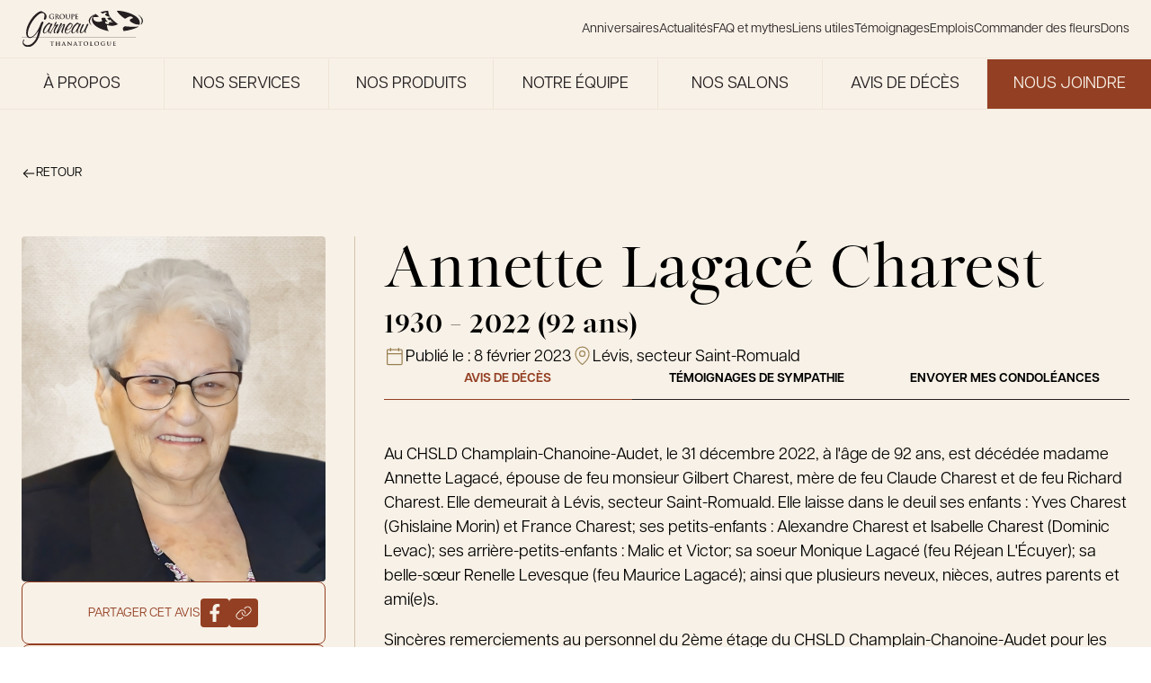

--- FILE ---
content_type: text/html; charset=UTF-8
request_url: https://groupegarneau.com/avis-deces/annette-lagace-charest-115995/?remer=true
body_size: 28894
content:
<!DOCTYPE html>
<html lang="fr-FR">

<head>
  <meta charset="UTF-8">
<script type="text/javascript">
/* <![CDATA[ */
var gform;gform||(document.addEventListener("gform_main_scripts_loaded",function(){gform.scriptsLoaded=!0}),document.addEventListener("gform/theme/scripts_loaded",function(){gform.themeScriptsLoaded=!0}),window.addEventListener("DOMContentLoaded",function(){gform.domLoaded=!0}),gform={domLoaded:!1,scriptsLoaded:!1,themeScriptsLoaded:!1,isFormEditor:()=>"function"==typeof InitializeEditor,callIfLoaded:function(o){return!(!gform.domLoaded||!gform.scriptsLoaded||!gform.themeScriptsLoaded&&!gform.isFormEditor()||(gform.isFormEditor()&&console.warn("The use of gform.initializeOnLoaded() is deprecated in the form editor context and will be removed in Gravity Forms 3.1."),o(),0))},initializeOnLoaded:function(o){gform.callIfLoaded(o)||(document.addEventListener("gform_main_scripts_loaded",()=>{gform.scriptsLoaded=!0,gform.callIfLoaded(o)}),document.addEventListener("gform/theme/scripts_loaded",()=>{gform.themeScriptsLoaded=!0,gform.callIfLoaded(o)}),window.addEventListener("DOMContentLoaded",()=>{gform.domLoaded=!0,gform.callIfLoaded(o)}))},hooks:{action:{},filter:{}},addAction:function(o,r,e,t){gform.addHook("action",o,r,e,t)},addFilter:function(o,r,e,t){gform.addHook("filter",o,r,e,t)},doAction:function(o){gform.doHook("action",o,arguments)},applyFilters:function(o){return gform.doHook("filter",o,arguments)},removeAction:function(o,r){gform.removeHook("action",o,r)},removeFilter:function(o,r,e){gform.removeHook("filter",o,r,e)},addHook:function(o,r,e,t,n){null==gform.hooks[o][r]&&(gform.hooks[o][r]=[]);var d=gform.hooks[o][r];null==n&&(n=r+"_"+d.length),gform.hooks[o][r].push({tag:n,callable:e,priority:t=null==t?10:t})},doHook:function(r,o,e){var t;if(e=Array.prototype.slice.call(e,1),null!=gform.hooks[r][o]&&((o=gform.hooks[r][o]).sort(function(o,r){return o.priority-r.priority}),o.forEach(function(o){"function"!=typeof(t=o.callable)&&(t=window[t]),"action"==r?t.apply(null,e):e[0]=t.apply(null,e)})),"filter"==r)return e[0]},removeHook:function(o,r,t,n){var e;null!=gform.hooks[o][r]&&(e=(e=gform.hooks[o][r]).filter(function(o,r,e){return!!(null!=n&&n!=o.tag||null!=t&&t!=o.priority)}),gform.hooks[o][r]=e)}});
/* ]]> */
</script>

  <meta name="viewport" content="width=device-width, initial-scale=1">
  <link rel="profile" href="http://gmpg.org/xfn/11">
  <!-- Google Tag Manager -->
  <script>
    (function(w, d, s, l, i) {
      w[l] = w[l] || [];
      w[l].push({
        'gtm.start': new Date().getTime(),
        event: 'gtm.js'
      });
      var f = d.getElementsByTagName(s)[0],
        j = d.createElement(s),
        dl = l != 'dataLayer' ? '&l=' + l : '';
      j.async = true;
      j.src =
        'https://www.googletagmanager.com/gtm.js?id=' + i + dl;
      f.parentNode.insertBefore(j, f);
    })(window, document, 'script', 'dataLayer', 'GTM-M36GKBRF');
  </script>
  <!-- End Google Tag Manager -->
  <meta name='robots' content='index, follow, max-image-preview:large, max-snippet:-1, max-video-preview:-1' />
	<style>img:is([sizes="auto" i], [sizes^="auto," i]) { contain-intrinsic-size: 3000px 1500px }</style>
	
	<!-- This site is optimized with the Yoast SEO plugin v26.8 - https://yoast.com/product/yoast-seo-wordpress/ -->
	<title>Annette Lagacé Charest - Le Groupe Garneau</title>
	<link rel="canonical" href="https://groupegarneau.com/avis-deces/annette-lagace-charest-115995/" />
	<meta property="og:locale" content="fr_FR" />
	<meta property="og:type" content="article" />
	<meta property="og:title" content="Annette Lagacé Charest - Le Groupe Garneau" />
	<meta property="og:description" content="Au CHSLD Champlain-Chanoine-Audet, le 31 décembre 2022, à l&#039;âge de 92 ans, est décédée madame Annette Lagacé, épouse de feu..." />
	<meta property="og:url" content="https://groupegarneau.com/avis-deces/annette-lagace-charest-115995/" />
	<meta property="og:site_name" content="Le Groupe Garneau" />
	<meta property="og:image" content="https://groupegarneau.com/wp-content/uploads/../../api/images/2023/02/annette-lagace-charest-avis-deces-115995.jpg" />
	<meta property="og:image:width" content="425" />
	<meta property="og:image:height" content="500" />
	<meta property="og:image:type" content="image/jpeg" />
	<meta name="twitter:card" content="summary_large_image" />
	<meta name="twitter:label1" content="Durée de lecture estimée" />
	<meta name="twitter:data1" content="1 minute" />
	<script type="application/ld+json" class="yoast-schema-graph">{"@context":"https://schema.org","@graph":[{"@type":"WebPage","@id":"https://groupegarneau.com/avis-deces/annette-lagace-charest-115995/","url":"https://groupegarneau.com/avis-deces/annette-lagace-charest-115995/","name":"Annette Lagacé Charest - Le Groupe Garneau","isPartOf":{"@id":"https://groupegarneau.com/#website"},"primaryImageOfPage":{"@id":"https://groupegarneau.com/avis-deces/annette-lagace-charest-115995/#primaryimage"},"image":{"@id":"https://groupegarneau.com/avis-deces/annette-lagace-charest-115995/#primaryimage"},"thumbnailUrl":"https://groupegarneau.com/wp-content/uploads/2025/11/annette-lagace-charest-avis-deces-115995.jpg","datePublished":"2023-02-08T16:13:38+00:00","breadcrumb":{"@id":"https://groupegarneau.com/avis-deces/annette-lagace-charest-115995/#breadcrumb"},"inLanguage":"fr-FR","potentialAction":[{"@type":"ReadAction","target":["https://groupegarneau.com/avis-deces/annette-lagace-charest-115995/"]}]},{"@type":"ImageObject","inLanguage":"fr-FR","@id":"https://groupegarneau.com/avis-deces/annette-lagace-charest-115995/#primaryimage","url":"https://groupegarneau.com/wp-content/uploads/2025/11/annette-lagace-charest-avis-deces-115995.jpg","contentUrl":"https://groupegarneau.com/wp-content/uploads/2025/11/annette-lagace-charest-avis-deces-115995.jpg","width":425,"height":500},{"@type":"BreadcrumbList","@id":"https://groupegarneau.com/avis-deces/annette-lagace-charest-115995/#breadcrumb","itemListElement":[{"@type":"ListItem","position":1,"name":"Home","item":"https://groupegarneau.com/"},{"@type":"ListItem","position":2,"name":"Annette Lagacé Charest"}]},{"@type":"WebSite","@id":"https://groupegarneau.com/#website","url":"https://groupegarneau.com/","name":"Groupe Garneau","description":"Une famille de thanatologues, une histoire qui marque le temps.","potentialAction":[{"@type":"SearchAction","target":{"@type":"EntryPoint","urlTemplate":"https://groupegarneau.com/?s={search_term_string}"},"query-input":{"@type":"PropertyValueSpecification","valueRequired":true,"valueName":"search_term_string"}}],"inLanguage":"fr-FR"}]}</script>
	<!-- / Yoast SEO plugin. -->


<link rel='dns-prefetch' href='//ajax.googleapis.com' />
<link rel="alternate" type="application/rss+xml" title="Le Groupe Garneau &raquo; Flux" href="https://groupegarneau.com/feed/" />
<link rel="alternate" type="application/rss+xml" title="Le Groupe Garneau &raquo; Flux des commentaires" href="https://groupegarneau.com/comments/feed/" />
<style id='filebird-block-filebird-gallery-style-inline-css' type='text/css'>
ul.filebird-block-filebird-gallery{margin:auto!important;padding:0!important;width:100%}ul.filebird-block-filebird-gallery.layout-grid{display:grid;grid-gap:20px;align-items:stretch;grid-template-columns:repeat(var(--columns),1fr);justify-items:stretch}ul.filebird-block-filebird-gallery.layout-grid li img{border:1px solid #ccc;box-shadow:2px 2px 6px 0 rgba(0,0,0,.3);height:100%;max-width:100%;-o-object-fit:cover;object-fit:cover;width:100%}ul.filebird-block-filebird-gallery.layout-masonry{-moz-column-count:var(--columns);-moz-column-gap:var(--space);column-gap:var(--space);-moz-column-width:var(--min-width);columns:var(--min-width) var(--columns);display:block;overflow:auto}ul.filebird-block-filebird-gallery.layout-masonry li{margin-bottom:var(--space)}ul.filebird-block-filebird-gallery li{list-style:none}ul.filebird-block-filebird-gallery li figure{height:100%;margin:0;padding:0;position:relative;width:100%}ul.filebird-block-filebird-gallery li figure figcaption{background:linear-gradient(0deg,rgba(0,0,0,.7),rgba(0,0,0,.3) 70%,transparent);bottom:0;box-sizing:border-box;color:#fff;font-size:.8em;margin:0;max-height:100%;overflow:auto;padding:3em .77em .7em;position:absolute;text-align:center;width:100%;z-index:2}ul.filebird-block-filebird-gallery li figure figcaption a{color:inherit}

</style>
<link rel='stylesheet' id='main-css' href='https://groupegarneau.com/wp-content/themes/garneau/assets/dist/css/mainCss.css?ver=1769176559' type='text/css' media='all' />
<link rel='stylesheet' id='swiper-css' href='https://groupegarneau.com/wp-content/themes/garneau/node_modules/swiper/swiper.css?ver=1769176559' type='text/css' media='all' />
<script type="text/javascript" src="https://ajax.googleapis.com/ajax/libs/jquery/3.1.0/jquery.min.js?ver=6.8.3" id="garneau-jquery-js"></script>
<link rel="icon" href="https://groupegarneau.com/wp-content/uploads/2024/12/cropped-favicon-32x32.png" sizes="32x32" />
<link rel="icon" href="https://groupegarneau.com/wp-content/uploads/2024/12/cropped-favicon-192x192.png" sizes="192x192" />
<link rel="apple-touch-icon" href="https://groupegarneau.com/wp-content/uploads/2024/12/cropped-favicon-180x180.png" />
<meta name="msapplication-TileImage" content="https://groupegarneau.com/wp-content/uploads/2024/12/cropped-favicon-270x270.png" />
<script>
		(function(i,s,o,g,r,a,m){i['GoogleAnalyticsObject']=r;i[r]=i[r]||function(){
		(i[r].q=i[r].q||[]).push(arguments)},i[r].l=1*new Date();a=s.createElement(o),
		m=s.getElementsByTagName(o)[0];a.async=1;a.src=g;m.parentNode.insertBefore(a,m)
		})(window,document,'script','https://www.google-analytics.com/analytics.js','ga');
	
		ga('create', 'UA-114733993-1', 'auto');
		ga('send', 'pageview');
	
	</script></head>

<body class="wp-singular deces-template-default single single-deces postid-17796 wp-theme-garneau" data-module-scroll>
  <!-- Google Tag Manager (noscript) -->
  <noscript><iframe src="https://www.googletagmanager.com/ns.html?id=GTM-M36GKBRF"
      height="0" width="0" style="display:none;visibility:hidden"></iframe></noscript>
  <!-- End Google Tag Manager (noscript) -->
  <div id="page" class="site">
    <a class="c-skip-link screen-reader-text" href="#content">Skip to content</a>
    <div class="container">
      <header id="masthead" class="c-header -is-page" role="banner">

        
        <div class="c-site-navigation" data-module-navigation>
          <div class="c-site-navigation_wrapper">
            <a class="c-site-navigation_logo" href="https://groupegarneau.com/" rel="home" aria-label="Le Groupe Garneau">
              <svg class="logo" width="1277" height="384" viewBox="0 0 1277 384" fill="none" xmlns="http://www.w3.org/2000/svg">
    <g clip-path="url(#clip0_7794_8093)">
        <path d="M1203.03 282.092H0V283.573H1203.03V282.092Z" fill="currentColor" />
        <path d="M240.497 241.147C219.356 241.147 223.223 211.008 229.692 194.023C237.461 173.678 253.29 154.127 271.72 138.516C276.96 134.071 283.898 127.927 290.114 127.927C293.113 127.927 294.451 129.337 296.257 130.999C296.547 130.999 296.691 131.288 296.872 131.541C301.028 134.902 305.328 138.516 309.484 141.876C312.122 139.925 314.832 138.516 317.651 138.263C321.735 138.263 326.396 141.623 324.481 146.647C323.939 148.056 323.144 149.429 322.06 150.839C311.761 166.45 303.015 183.76 296.727 200.203C294.704 205.515 285.958 229.221 293.8 229.221C295.173 229.221 296.33 228.932 297.848 227.812C298.715 226.981 299.582 226.15 300.666 226.15C302.184 226.439 302.256 228.39 301.714 229.763C300.124 233.955 293.692 235.907 290.331 236.196C277.863 236.196 279.092 220.837 280.357 211.08C270.166 223.62 256.145 241.219 240.425 241.219L240.497 241.147ZM295.137 141.876C273.455 141.876 247.255 189.289 240.641 206.563C237.136 215.778 232.836 235.582 245.05 235.582C266.733 235.582 295.101 172.557 301.136 156.657C303.593 150.26 302.148 141.876 295.101 141.876H295.137Z" fill="currentColor" />
        <path d="M309.918 233.342C309.376 234.751 309.231 235.835 309.231 237.245C309.015 237.787 309.231 238.654 308.942 239.485C308.003 241.979 305.076 243.966 302.618 243.966C298.282 243.966 299.799 237.823 301.064 234.498C309.773 211.623 330.517 185.712 341.719 162.006C343.526 157.272 343.165 152.538 345.08 147.514C347.537 141.118 353.32 128 358.451 122.399C360.186 120.736 362.282 120.158 363.908 120.158C367.702 120.158 369.798 123.23 368.317 127.133C365.968 133.276 361.306 139.131 358.162 145.274C356.897 148.635 356.319 153.658 360.403 153.658C363.113 153.658 366.943 151.417 369.437 149.213C371.533 147.262 373.846 144.768 376.303 144.768C382.013 144.768 387.506 149.502 385.085 155.935C384.976 156.224 363.474 181.303 353.5 207.539C352.452 210.322 346.02 230.704 352.272 230.704C355.524 230.704 357.656 226.512 360.8 225.391C362.137 225.391 362.607 227.054 362.065 228.463C360.475 232.655 351.476 238.509 347.646 238.509C332.179 238.509 337.238 213.141 341.828 201.143C347.248 186.905 354.476 172.992 362.932 159.295C359.68 159.295 354.042 161.247 349.453 161.247C336.443 181.882 317.977 212.562 309.99 233.486L309.918 233.342Z" fill="currentColor" />
        <path d="M439.87 200.42C435.822 211.008 429.209 230.523 433.329 231.101C435.389 231.39 439.039 231.101 437.738 234.462C436.69 237.244 433.148 237.244 431.269 237.244C412.55 237.244 419.163 213.538 424.547 199.3C429.101 187.302 434.377 175.593 438.966 163.596C440.882 158.572 442.689 152.429 439.147 152.429C430.185 152.429 409.297 190.916 403.587 202.335C399.287 211.55 387.578 242.231 374.822 242.231C364.776 242.231 368.678 227.74 371.75 219.645C381.543 193.987 396.794 168.872 406.226 144.081C409.586 138.769 409.514 132.662 417.356 132.662C421.15 132.662 427.619 134.902 425.704 139.925C425.487 140.467 425.27 141.046 424.8 141.588C408.069 166.956 395.023 193.445 385.013 219.681C384.904 219.97 384.254 221.633 384.796 221.633C385.591 221.633 386.964 220.223 387.289 219.392C397.408 202.118 427.547 140.756 448.724 140.756C462.022 140.756 454.469 161.933 450.639 171.98L445.543 185.351L439.798 200.42H439.87Z" fill="currentColor" />
        <path d="M476.91 237.786C484.246 237.786 499.821 232.474 504.302 223.548C505.567 220.187 509.94 210.14 513.734 210.14C516.444 210.14 516.842 212.67 515.902 215.164C510.156 230.233 490.244 243.315 476.151 243.315C448.505 243.315 449.951 214.585 459.058 190.59C465.526 173.569 494.003 129.517 514.312 129.517C516.481 129.517 518.071 130.348 519.516 131.469C530.755 138.985 541.777 140.684 534.116 160.74C526.78 180.002 503.29 205.37 482.15 205.37C477.813 205.37 474.055 204.539 470.26 203.13C465.165 216.537 460.322 237.714 476.874 237.714L476.91 237.786ZM486.016 199.588C503.363 199.588 519.877 174.762 525.298 160.559C528.37 152.465 530.032 141.045 519.986 141.045C503.182 141.045 482.728 176.171 475.898 189.831C481.897 192.614 473.802 199.588 486.016 199.588Z" fill="currentColor" />
        <path d="M539.357 241.147C518.216 241.147 522.083 211.008 528.552 194.023C536.321 173.678 552.15 154.127 570.58 138.516C575.82 134.071 582.758 127.927 588.974 127.927C591.973 127.927 593.31 129.337 595.117 130.999C595.406 130.999 595.551 131.288 595.732 131.541C599.888 134.902 604.188 138.516 608.344 141.876C610.982 139.925 613.692 138.516 616.511 138.263C620.594 138.263 625.256 141.623 623.341 146.647C622.799 148.056 622.004 149.429 620.92 150.839C610.62 166.45 601.875 183.76 595.587 200.203C593.563 205.515 584.818 229.221 592.66 229.221C593.997 229.221 595.19 228.932 596.707 227.812C597.575 226.981 598.442 226.15 599.526 226.15C601.044 226.439 601.116 228.39 600.574 229.763C598.984 233.955 592.552 235.907 589.191 236.196C576.723 236.196 577.952 220.837 579.217 211.08C569.026 223.62 555.004 241.219 539.284 241.219L539.357 241.147ZM593.997 141.876C572.314 141.876 546.114 189.289 539.501 206.563C535.996 215.778 531.696 235.582 543.91 235.582C565.593 235.582 593.961 172.557 599.996 156.657C602.453 150.26 601.008 141.876 593.961 141.876H593.997Z" fill="currentColor" />
        <path d="M626.194 238.075C605.849 238.075 612.787 211.297 618.533 196.227C622.797 185.061 628.074 173.352 633.494 161.933C636.638 155.789 639.24 143.249 648.455 143.249C651.997 143.249 657.851 146.321 656.153 150.766C655.827 151.597 655.141 152.718 654.563 153.549C645.528 169.449 637.289 185.35 631.145 201.503C627.423 211.261 620.304 231.353 631.976 231.353C652.322 231.353 680.437 161.065 685.966 146.574C687.556 142.382 691.821 140.431 695.904 140.431C701.614 140.431 704.505 144.876 702.264 150.766C691.893 169.449 682.605 188.133 675.378 207.105C673.896 211.008 667.861 228.318 673.282 228.318C675.559 228.029 678.45 224.704 680.618 224.704C682.244 224.704 682.858 226.655 682.208 228.318C680.618 232.51 675.089 234.172 671.836 234.172C660.164 234.172 660.561 221.054 662.007 211.586C652.683 224.704 641.625 238.075 626.158 238.075H626.194Z" fill="currentColor" />
        <path d="M87.0189 289.247C40.4011 289.247 42.0635 220.586 59.0121 172.342C75.8161 124.531 108.702 72.8182 148.092 38.4873C163.703 25.0079 189.036 6.7583 205.515 6.7583C209.707 6.7583 213.501 8.92657 216.753 10.6612C239.99 22.406 274.321 38.4873 258.746 82.7922C256.288 89.7306 249.314 96.7052 243.351 96.7052C234.931 96.7052 232.871 90.6341 235.906 81.9249C246.061 51.0632 243.17 26.3088 215.814 26.3088C188.458 26.3088 153.043 63.2416 132.336 89.3331C107.473 120.195 88.2837 155.827 75.9246 191.025C64.0352 224.922 56.0127 279.671 90.3797 279.671C135.263 279.671 178.917 195.361 195.468 153.225C200.564 139.745 207.032 116.292 222.825 116.292C227.378 116.292 231.498 121.496 230.088 127.603C225.824 139.781 219.934 151.49 215.669 163.669C203.455 198.433 198.721 231.897 186.506 266.661C165.763 325.746 122.868 384.001 68.5163 384.001C40.8348 384.001 -0.940487 363.149 13.876 320.976C15.5383 316.206 20.0194 304.461 25.6208 304.461C28.4395 304.461 29.4514 307.497 28.2588 310.966C26.8856 314.869 23.1995 318.338 21.6818 322.711C11.3102 352.272 45.605 364.414 63.8184 364.414C106.606 364.414 144.514 321.374 161.752 272.299C168.618 252.748 173.027 233.198 177.436 213.647C154.307 247.544 121.061 289.247 87.055 289.247H87.0189Z" fill="currentColor" />
        <path d="M913.599 216.682C915.008 216.971 916.454 217.296 917.863 217.549C917.755 217.405 917.61 217.26 917.502 217.116C916.201 216.971 914.9 216.827 913.599 216.682Z" fill="currentColor" />
        <path d="M1264.35 114.557C1263.52 126.988 1258.97 138.119 1252.36 148.165C1254.63 147.948 1256.95 147.731 1259.29 147.442C1270.61 135.336 1276.78 122.218 1276.78 108.558C1276.78 82.2135 1253.84 58.0012 1215.46 38.8481C1243.03 57.0616 1265.15 81.7437 1264.35 114.593V114.557Z" fill="currentColor" />
        <path d="M1231.03 167.065C1195.58 173.678 1144.52 171.473 1088.18 166.089C1073.62 171.799 1065.31 182.785 1065.31 182.785C1065.31 182.785 1064.62 197.384 1072.97 216.32C1135.56 208.984 1189.15 193.445 1225.65 172.774C1227.56 170.967 1229.37 169.052 1231.03 167.028V167.065Z" fill="currentColor" />
        <path d="M1086.41 86.1163C1102.2 83.5505 1129.6 57.4229 1150.7 62.5545C1171.8 67.6861 1170.5 74.9136 1171.59 79.8645C1164.65 83.0446 1116.98 93.7414 1149.76 120.411C1179.9 138.227 1203.64 150.008 1241.08 148.851C1242.74 143.901 1243.83 138.444 1244.22 132.373C1245.53 77.9131 1182.28 44.8108 1138.85 28.6934C1094.58 12.2507 1047.06 2.89102 999.247 0C1014.53 25.9108 1040.88 56.4833 1086.37 86.1163H1086.41Z" fill="currentColor" />
        <path d="M739.777 66.9986C751.377 54.4588 764.098 43.6898 777.649 34.3662C733.67 54.1697 707 80.0805 707 108.485C707 126.59 717.841 143.683 737.103 158.825C728.647 148.67 722.214 137.07 720.226 124.024C716.974 102.558 725.322 82.6463 739.813 66.9986H739.777Z" fill="currentColor" />
        <path d="M898.278 3.5046C875.692 6.4679 852.817 10.696 830.736 17.237C836.663 22.4769 843.529 27.7892 851.588 33.0292C859.863 31.6921 874.174 17.9958 885.232 20.67C896.29 23.3442 895.604 27.1387 896.182 29.7406C892.532 31.403 867.597 37.0043 884.762 50.9896C900.193 60.1325 912.48 66.2036 931.416 65.8784C919.816 48.0986 912.119 27.4639 910.998 1.98682C906.77 2.45661 902.506 2.9264 898.278 3.46847V3.5046Z" fill="currentColor" />
        <path d="M953.135 161.03C973.119 160.596 992.814 155.718 1014.21 143.864C992.923 126.627 970.481 110.328 951.906 91.1755C945.402 84.4538 939.367 77.407 934.054 69.818L914.757 76.901C910.529 77.3708 905.867 77.6961 900.88 77.8406C904.06 84.7791 910.565 93.8496 923.936 102.559C927.766 101.945 934.343 95.6565 939.439 96.8852C944.534 98.15 944.209 99.8485 944.498 101.077C942.8 101.836 931.308 104.402 939.222 110.834C943.811 113.545 947.787 115.677 952.376 116.797C957.038 117.954 962.35 118.062 969.542 116.725L953.027 122.76C953.027 122.76 952.665 122.76 952.448 122.796C945.402 123.519 936.15 123.519 924.333 121.856C920.828 123.23 918.84 125.904 918.84 125.904C918.84 125.904 918.551 131.614 922.888 137.938C910.89 144.732 877.463 146.394 878.764 118.857C891.448 119.002 895.279 120.736 906.517 116.544C894.158 106.534 880.137 97.8609 881.727 77.6961C872.873 77.2985 863.188 76.4312 852.491 74.9135C844.866 77.9129 840.53 83.6588 840.53 83.6588C840.53 83.6588 839.915 96.0902 849.311 109.823C823.22 124.603 750.619 128.181 753.474 68.3364C781.047 68.6616 789.323 72.4199 813.788 63.2771C803.019 54.5679 791.635 46.2923 782.131 36.6797C760.81 47.774 743.03 61.2534 739.994 88.429C733.598 145.31 800.561 180.725 844.902 197.168C867.091 205.407 890.147 211.839 913.673 216.61C914.974 216.754 916.275 216.899 917.576 217.043C905.072 202.118 897.772 181.411 899.109 153.477C918.19 158.356 935.789 161.355 953.207 160.957L953.135 161.03Z" fill="currentColor" />
        <path d="M778.987 33.4629C778.517 33.7881 778.083 34.0772 777.613 34.4025C778.119 34.1856 778.661 33.9688 779.203 33.7159C779.131 33.6436 779.059 33.5713 778.987 33.4629Z" fill="currentColor" />
        <path d="M898.277 3.50527C902.505 2.9632 906.733 2.49341 910.998 2.02362C910.998 1.58997 910.925 1.12018 910.925 0.686523C881.509 4.11961 854.117 9.39573 829.507 16.1535C829.904 16.5149 830.338 16.8762 830.736 17.2738C852.816 10.7328 875.655 6.50471 898.277 3.54141V3.50527Z" fill="currentColor" />
        <path d="M969.54 116.761C962.313 118.134 957.037 117.99 952.375 116.834L952.483 122.832C952.664 122.832 952.881 122.832 953.062 122.796L969.577 116.761H969.54Z" fill="currentColor" />
        <path d="M338.611 84.8884C338.611 86.7315 338.539 86.876 337.708 87.3458C333.263 89.6586 326.541 90.4175 321.229 90.4175C304.461 90.4175 289.608 82.4672 289.608 63.6033C289.608 52.6535 295.282 44.9923 301.498 41.234C308.075 37.2589 314.146 36.7891 319.892 36.7891C324.626 36.7891 330.625 37.6202 331.998 37.8732C333.444 38.1623 335.829 38.5598 337.419 38.6321C338.25 38.7044 338.394 38.9573 338.394 39.4633C338.394 40.2222 337.925 42.1375 337.925 50.7021C337.925 51.7862 337.708 52.1476 337.166 52.1476C336.696 52.1476 336.551 51.8224 336.479 51.2442C336.262 49.6541 335.937 47.4858 334.166 45.5705C332.106 43.3661 326.65 40.2222 318.916 40.2222C315.158 40.2222 310.171 40.5113 305.364 44.4503C301.534 47.6665 299.077 52.7981 299.077 61.2182C299.077 75.9263 308.436 86.9483 322.891 86.9483C324.662 86.9483 327.047 86.9483 328.709 86.1894C329.721 85.7196 330.01 84.8162 330.01 83.6598V77.2272C330.01 73.7941 330.01 71.1922 329.938 69.1685C329.866 66.8557 329.252 65.7354 327.011 65.2656C326.469 65.1211 325.313 65.0488 324.337 65.0488C323.722 65.0488 323.325 64.9043 323.325 64.5067C323.325 63.9647 323.795 63.8201 324.77 63.8201C328.312 63.8201 332.648 64.0369 334.708 64.0369C336.768 64.0369 340.454 63.8201 342.731 63.8201C343.634 63.8201 344.104 63.9647 344.104 64.5067C344.104 64.9043 343.707 65.0488 343.201 65.0488C342.659 65.0488 342.189 65.1211 341.358 65.2656C339.515 65.5909 338.828 66.7834 338.756 69.1685C338.683 71.2284 338.684 73.9748 338.684 77.3718V84.8884H338.611Z" fill="currentColor" />
        <path d="M356.318 57.6043C356.318 47.1966 356.318 45.2813 356.174 43.113C356.029 40.8002 355.487 39.68 353.247 39.2102C352.705 39.0656 351.548 38.9933 350.572 38.9933C349.814 38.9933 349.416 38.8488 349.416 38.379C349.416 37.9092 349.886 37.7646 350.934 37.7646C354.548 37.7646 358.884 37.9815 360.293 37.9815C362.606 37.9815 367.81 37.7646 369.942 37.7646C374.243 37.7646 378.832 38.1622 382.518 40.6918C384.434 41.9928 387.18 45.4981 387.18 50.0515C387.18 55.1108 385.048 59.7726 378.146 65.3739C384.253 73.0351 388.951 79.1424 392.998 83.3705C396.829 87.3457 399.648 87.8155 400.659 88.0323C401.418 88.1768 402.033 88.2491 402.575 88.2491C403.117 88.2491 403.406 88.4659 403.406 88.7912C403.406 89.3333 402.936 89.4778 402.105 89.4778H395.6C391.769 89.4778 390.071 89.1526 388.264 88.1768C385.337 86.5868 382.735 83.3705 378.904 78.1305C376.158 74.3722 373.014 69.7104 372.147 68.6986C371.821 68.3011 371.388 68.2288 370.918 68.2288L364.955 68.0842C364.63 68.0842 364.413 68.2288 364.413 68.6263V69.602C364.413 75.9623 364.413 81.3829 364.738 84.2378C364.955 86.2254 365.353 87.7432 367.413 87.9962C368.424 88.1407 369.942 88.2853 370.773 88.2853C371.315 88.2853 371.605 88.5021 371.605 88.8273C371.605 89.2971 371.135 89.5139 370.231 89.5139C366.256 89.5139 361.197 89.2971 360.185 89.2971C358.884 89.2971 354.584 89.5139 351.837 89.5139C350.934 89.5139 350.464 89.2971 350.464 88.8273C350.464 88.5021 350.753 88.2853 351.548 88.2853C352.56 88.2853 353.391 88.1407 354.006 87.9962C355.379 87.7071 355.704 86.2254 355.993 84.2378C356.318 81.3468 356.318 75.9623 356.318 69.6743V57.6404V57.6043ZM364.413 63.025C364.413 63.7838 364.558 64.0368 365.028 64.2536C366.473 64.7234 368.533 64.9403 370.231 64.9403C372.978 64.9403 373.845 64.6512 375.074 63.7838C377.134 62.2661 379.121 59.1221 379.121 53.5207C379.121 43.7997 372.689 40.9809 368.641 40.9809C366.943 40.9809 365.714 41.0532 365.028 41.27C364.558 41.4146 364.413 41.6675 364.413 42.2096V63.025Z" fill="currentColor" />
        <path d="M398.818 63.6385C398.818 51.9298 406.551 36.8242 427.078 36.8242C444.099 36.8242 454.723 46.7621 454.723 62.4098C454.723 78.0574 443.773 90.4527 426.391 90.4527C406.768 90.4527 398.818 75.7446 398.818 63.6385ZM445.146 64.9394C445.146 49.617 436.329 40.1128 425.09 40.1128C417.212 40.1128 408.25 44.4854 408.25 61.5425C408.25 75.7807 416.128 87.0557 429.246 87.0557C434.052 87.0557 445.11 84.7429 445.11 64.9394H445.146Z" fill="currentColor" />
        <path d="M465.383 57.6043C465.383 47.1966 465.383 45.2813 465.238 43.113C465.094 40.8002 464.552 39.68 462.311 39.2102C461.769 39.0656 460.613 38.9933 459.637 38.9933C458.878 38.9933 458.48 38.8488 458.48 38.379C458.48 37.9092 458.95 37.7646 459.998 37.7646C463.612 37.7646 467.949 37.9815 469.972 37.9815C471.598 37.9815 475.935 37.7646 478.392 37.7646C479.404 37.7646 479.91 37.9092 479.91 38.379C479.91 38.8488 479.513 38.9933 478.826 38.9933C478.067 38.9933 477.67 39.0656 476.838 39.2102C474.995 39.5354 474.453 40.7279 474.309 43.113C474.164 45.3174 474.164 47.2327 474.164 57.6043V67.1808C474.164 77.1187 476.152 81.2745 479.513 84.021C482.584 86.5506 485.728 86.8397 488.077 86.8397C491.077 86.8397 494.799 85.864 497.509 83.1537C501.268 79.3954 501.484 73.2158 501.484 66.1689V57.6043C501.484 47.1966 501.484 45.2813 501.34 43.113C501.195 40.8002 500.653 39.68 498.413 39.2102C497.871 39.0656 496.714 38.9933 495.955 38.9933C495.196 38.9933 494.799 38.8488 494.799 38.379C494.799 37.9092 495.269 37.7646 496.244 37.7646C499.75 37.7646 504.05 37.9815 504.122 37.9815C504.954 37.9815 509.254 37.7646 511.928 37.7646C512.904 37.7646 513.374 37.9092 513.374 38.379C513.374 38.8488 512.976 38.9933 512.145 38.9933C511.386 38.9933 510.989 39.0656 510.157 39.2102C508.314 39.5354 507.772 40.7279 507.628 43.113C507.483 45.3174 507.483 47.2327 507.483 57.6043V64.9403C507.483 72.5292 506.724 80.624 500.978 85.5388C496.136 89.7308 491.185 90.4535 486.74 90.4535C483.126 90.4535 476.549 90.2367 471.562 85.7195C468.057 82.5755 465.455 77.5162 465.455 67.5783V57.6043H465.383Z" fill="currentColor" />
        <path d="M525.262 57.6043C525.262 47.1966 525.262 45.2813 525.118 43.113C524.973 40.8002 524.431 39.68 522.19 39.2102C521.648 39.0656 520.492 38.9933 519.516 38.9933C518.757 38.9933 518.36 38.8488 518.36 38.379C518.36 37.9092 518.83 37.7646 519.878 37.7646C523.491 37.7646 527.828 37.9815 529.743 37.9815C532.562 37.9815 536.501 37.7646 539.681 37.7646C548.246 37.7646 551.318 40.6557 552.402 41.6675C553.919 43.113 555.835 46.1847 555.835 49.7985C555.835 59.5196 548.716 66.3496 538.995 66.3496C538.669 66.3496 537.91 66.3496 537.549 66.2774C537.224 66.2051 536.718 66.1328 536.718 65.663C536.718 65.1209 537.188 64.9041 538.633 64.9041C542.464 64.9041 547.812 60.6037 547.812 53.6291C547.812 51.3886 547.595 46.7991 543.765 43.366C541.307 41.1255 538.489 40.6918 536.935 40.6918C535.923 40.6918 534.875 40.7641 534.26 40.9809C533.935 41.1255 533.718 41.523 533.718 42.2819V69.6382C533.718 75.9261 533.718 81.3468 534.044 84.274C534.26 86.1893 534.658 87.7071 536.718 87.96C537.694 88.1046 539.175 88.2491 540.223 88.2491C540.982 88.2491 541.307 88.4659 541.307 88.7912C541.307 89.261 540.765 89.4778 540.006 89.4778C535.489 89.4778 531.189 89.261 529.382 89.261C527.792 89.261 523.491 89.4778 520.745 89.4778C519.842 89.4778 519.372 89.261 519.372 88.7912C519.372 88.4659 519.661 88.2491 520.456 88.2491C521.468 88.2491 522.299 88.1046 522.913 87.96C524.286 87.6709 524.612 86.1893 524.901 84.2017C525.226 81.3107 525.226 75.9261 525.226 69.6382V57.6043H525.262Z" fill="currentColor" />
        <path d="M568.737 57.6048C568.737 47.1972 568.737 45.2819 568.593 43.1136C568.448 40.8008 567.906 39.6805 565.666 39.2107C565.123 39.0662 563.967 38.9939 562.991 38.9939C562.232 38.9939 561.835 38.8493 561.835 38.3796C561.835 37.9098 562.305 37.7652 563.353 37.7652C565.196 37.7652 567.183 37.8375 568.882 37.8375C570.653 37.9098 572.243 37.982 573.182 37.982C575.387 37.982 588.974 37.982 590.275 37.9098C591.576 37.7652 592.66 37.6207 593.203 37.5122C593.528 37.44 593.961 37.2231 594.287 37.2231C594.612 37.2231 594.684 37.5122 594.684 37.8375C594.684 38.3073 594.359 39.1384 594.142 42.2824C594.07 42.969 593.925 45.9685 593.817 46.7997C593.745 47.1249 593.6 47.5585 593.13 47.5585C592.66 47.5585 592.516 47.2333 592.516 46.5828C592.516 46.113 592.444 44.9566 592.118 44.1255C591.649 42.8968 590.962 42.0656 587.529 41.6681C586.373 41.5235 579.181 41.379 577.808 41.379C577.483 41.379 577.338 41.5958 577.338 42.0656V59.3756C577.338 59.8454 577.41 60.1345 577.808 60.1345C579.326 60.1345 587.168 60.1345 588.758 59.9899C590.384 59.8454 591.432 59.6647 592.046 58.9781C592.516 58.436 592.805 58.0746 593.13 58.0746C593.419 58.0746 593.6 58.2192 593.6 58.6167C593.6 59.0142 593.275 60.1345 593.058 63.6037C592.913 64.977 592.769 67.7234 592.769 68.1932C592.769 68.7353 592.769 69.4942 592.155 69.4942C591.685 69.4942 591.54 69.2051 591.54 68.8798C591.468 68.1932 591.468 67.2898 591.251 66.4225C590.926 65.0492 589.95 64.0374 587.421 63.7483C586.12 63.6037 579.362 63.5314 577.699 63.5314C577.374 63.5314 577.302 63.8205 577.302 64.2181V69.6387C577.302 71.9515 577.23 78.2757 577.302 80.2632C577.446 84.9973 578.531 86.0091 585.505 86.0091C587.276 86.0091 590.167 86.0091 591.938 85.178C593.708 84.3468 594.54 82.9374 595.009 80.1187C595.154 79.3598 595.299 79.1068 595.768 79.1068C596.31 79.1068 596.31 79.6489 596.31 80.3355C596.31 81.9256 595.768 86.5512 595.407 87.9244C594.937 89.6952 594.323 89.6952 591.721 89.6952C586.589 89.6952 582.831 89.5506 579.868 89.4784C576.941 89.3338 574.808 89.2615 572.749 89.2615C571.99 89.2615 570.508 89.3338 568.846 89.3338C567.256 89.4061 565.485 89.4784 564.112 89.4784C563.208 89.4784 562.738 89.2615 562.738 88.7917C562.738 88.4665 563.028 88.2497 563.823 88.2497C564.834 88.2497 565.666 88.1051 566.28 87.9606C567.653 87.6715 567.978 86.1898 568.267 84.2022C568.593 81.3112 568.593 75.9267 568.593 69.6387V57.6048H568.737Z" fill="currentColor" />
        <path d="M316.423 329.359L307.533 329.612C304.064 329.721 302.654 330.046 301.751 331.347C301.136 332.25 300.847 332.973 300.739 333.443C300.631 333.913 300.45 334.166 300.088 334.166C299.655 334.166 299.546 333.877 299.546 333.226C299.546 332.287 300.667 326.83 300.811 326.36C300.992 325.601 301.173 325.24 301.534 325.24C302.004 325.24 302.618 325.854 304.1 325.962C305.834 326.143 308.111 326.252 310.062 326.252H333.697C335.612 326.252 336.913 326.071 337.816 325.962C338.72 325.782 339.19 325.673 339.442 325.673C339.876 325.673 339.912 326.035 339.912 326.938C339.912 328.203 339.732 332.323 339.732 333.877C339.659 334.491 339.551 334.816 339.19 334.816C338.72 334.816 338.611 334.527 338.539 333.624L338.467 332.973C338.358 331.419 336.732 329.757 331.42 329.649L323.903 329.468V353.933C323.903 359.426 323.903 364.124 324.192 366.69C324.373 368.352 324.734 369.689 326.505 369.906C327.336 370.014 328.637 370.159 329.541 370.159C330.191 370.159 330.48 370.34 330.48 370.629C330.48 371.062 330.011 371.243 329.36 371.243C325.421 371.243 321.663 371.062 320 371.062C318.627 371.062 314.869 371.243 312.484 371.243C311.725 371.243 311.291 371.062 311.291 370.629C311.291 370.34 311.544 370.159 312.231 370.159C313.134 370.159 313.857 370.051 314.363 369.906C315.555 369.653 315.917 368.352 316.097 366.617C316.387 364.124 316.387 359.39 316.387 353.897V329.432L316.423 329.359Z" fill="currentColor" />
        <path d="M393.396 344.972C393.396 344.972 393.757 344.863 393.757 344.538V343.273C393.757 334.203 393.757 332.54 393.649 330.625C393.54 328.601 393.07 327.626 391.083 327.228C390.613 327.12 389.601 327.048 388.77 327.048C388.12 327.048 387.758 326.939 387.758 326.505C387.758 326.072 388.192 325.963 389.023 325.963C392.239 325.963 395.998 326.144 397.624 326.144C399.069 326.144 402.828 325.963 405.14 325.963C405.972 325.963 406.405 326.072 406.405 326.505C406.405 326.939 406.044 327.048 405.321 327.048C404.851 327.048 404.309 327.12 403.587 327.228C401.96 327.517 401.491 328.529 401.382 330.625C401.274 332.54 401.274 334.203 401.274 343.273V353.789C401.274 359.282 401.274 363.98 401.563 366.546C401.743 368.208 402.105 369.546 403.876 369.762C404.707 369.871 406.008 370.015 406.911 370.015C407.562 370.015 407.851 370.196 407.851 370.485C407.851 370.919 407.381 371.099 406.658 371.099C402.791 371.099 399.033 370.919 397.335 370.919C395.961 370.919 392.203 371.099 389.89 371.099C389.059 371.099 388.625 370.919 388.625 370.485C388.625 370.196 388.878 370.015 389.565 370.015C390.469 370.015 391.191 369.907 391.697 369.762C392.89 369.509 393.179 368.208 393.432 366.474C393.721 363.98 393.721 359.246 393.721 353.753V348.513C393.721 348.26 393.54 348.152 393.36 348.152H370.557C370.557 348.152 370.195 348.224 370.195 348.513V353.753C370.195 359.246 370.195 363.944 370.484 366.51C370.665 368.172 371.026 369.509 372.797 369.726C373.628 369.835 374.929 369.979 375.833 369.979C376.483 369.979 376.772 370.16 376.772 370.449C376.772 370.883 376.302 371.063 375.58 371.063C371.713 371.063 367.955 370.883 366.256 370.883C364.883 370.883 361.125 371.063 358.74 371.063C357.981 371.063 357.547 370.883 357.547 370.449C357.547 370.16 357.8 369.979 358.487 369.979C359.39 369.979 360.113 369.871 360.619 369.726C361.811 369.473 362.1 368.172 362.353 366.438C362.642 363.944 362.642 359.21 362.642 353.717V343.201C362.642 334.131 362.642 332.468 362.534 330.553C362.426 328.529 361.92 327.553 359.968 327.156C359.498 327.048 358.487 326.975 357.655 326.975C357.005 326.975 356.644 326.867 356.644 326.433C356.644 326 357.077 325.891 357.908 325.891C361.125 325.891 364.883 326.072 366.509 326.072C367.955 326.072 371.713 325.891 374.026 325.891C374.857 325.891 375.291 326 375.291 326.433C375.291 326.867 374.929 326.975 374.207 326.975C373.737 326.975 373.195 327.048 372.472 327.156C370.846 327.445 370.376 328.457 370.267 330.553C370.159 332.468 370.159 334.131 370.159 343.201V344.466C370.159 344.755 370.34 344.9 370.52 344.9H393.323L393.396 344.972Z" fill="currentColor" />
        <path d="M435.063 355.56C434.774 355.56 434.63 355.668 434.521 356.03L431.305 364.558C430.691 366.04 430.401 367.485 430.401 368.208C430.401 369.292 430.944 370.051 432.787 370.051H433.69C434.413 370.051 434.593 370.16 434.593 370.521C434.593 370.991 434.232 371.135 433.582 371.135C431.666 371.135 429.101 370.955 427.257 370.955C426.607 370.955 423.318 371.135 420.211 371.135C419.452 371.135 419.09 371.027 419.09 370.521C419.09 370.16 419.343 370.051 419.813 370.051C420.355 370.051 421.186 369.979 421.656 369.943C424.403 369.581 425.523 367.558 426.715 364.558L441.676 327.083C442.399 325.349 442.761 324.698 443.339 324.698C443.881 324.698 444.242 325.24 444.82 326.614C446.266 329.902 455.806 354.223 459.601 363.293C461.877 368.678 463.612 369.509 464.841 369.798C465.744 369.979 466.648 370.051 467.334 370.051C467.804 370.051 468.093 370.123 468.093 370.521C468.093 370.991 467.551 371.135 465.347 371.135C463.142 371.135 458.842 371.135 454.072 371.027C452.988 370.955 452.265 370.955 452.265 370.557C452.265 370.196 452.518 370.087 453.096 370.015C453.53 369.907 453.927 369.365 453.638 368.642L448.868 355.994C448.759 355.704 448.579 355.56 448.29 355.56H434.991H435.063ZM447.242 352.56C447.531 352.56 447.603 352.38 447.531 352.199L442.146 337.455C442.074 337.202 442.038 336.913 441.857 336.913C441.676 336.913 441.568 337.202 441.496 337.455L436.003 352.127C435.931 352.38 436.003 352.56 436.256 352.56H447.242Z" fill="currentColor" />
        <path d="M489.666 363.004C489.775 367.666 490.57 369.219 491.762 369.617C492.774 369.978 493.895 370.051 494.87 370.051C495.521 370.051 495.882 370.159 495.882 370.52C495.882 370.99 495.34 371.135 494.509 371.135C490.642 371.135 488.257 370.954 487.101 370.954C486.559 370.954 483.776 371.135 480.668 371.135C479.909 371.135 479.367 371.062 479.367 370.52C479.367 370.159 479.729 370.051 480.307 370.051C481.066 370.051 482.15 369.978 482.981 369.762C484.535 369.292 484.788 367.557 484.824 362.353L485.366 327.047C485.366 325.854 485.547 325.023 486.125 325.023C486.775 325.023 487.318 325.782 488.329 326.866C489.052 327.625 498.123 337.382 506.832 346.019C510.879 350.066 518.938 358.667 519.95 359.607H520.239L519.625 332.829C519.552 329.179 519.046 328.059 517.601 327.444C516.698 327.083 515.288 327.083 514.457 327.083C513.734 327.083 513.517 326.902 513.517 326.541C513.517 326.071 514.168 325.999 515.071 325.999C518.179 325.999 521.034 326.179 522.299 326.179C522.949 326.179 525.226 325.999 528.153 325.999C528.912 325.999 529.526 326.071 529.526 326.541C529.526 326.902 529.165 327.083 528.442 327.083C527.828 327.083 527.358 327.083 526.635 327.263C524.973 327.733 524.503 328.998 524.431 332.323L523.781 369.978C523.781 371.279 523.528 371.821 523.022 371.821C522.371 371.821 521.648 371.171 520.998 370.52C517.24 366.943 509.615 359.137 503.399 352.994C496.894 346.561 490.281 339.081 489.197 337.96H489.016L489.666 363.004Z" fill="currentColor" />
        <path d="M557.136 355.56C556.847 355.56 556.702 355.668 556.594 356.03L553.378 364.558C552.763 366.04 552.474 367.485 552.474 368.208C552.474 369.292 553.016 370.051 554.859 370.051H555.763C556.485 370.051 556.666 370.16 556.666 370.521C556.666 370.991 556.305 371.135 555.654 371.135C553.739 371.135 551.173 370.955 549.33 370.955C548.68 370.955 545.391 371.135 542.283 371.135C541.524 371.135 541.163 371.027 541.163 370.521C541.163 370.16 541.416 370.051 541.886 370.051C542.428 370.051 543.259 369.979 543.729 369.943C546.475 369.581 547.596 367.558 548.788 364.558L563.749 327.083C564.472 325.349 564.833 324.698 565.412 324.698C565.954 324.698 566.315 325.24 566.893 326.614C568.339 329.902 577.879 354.223 581.674 363.293C583.95 368.678 585.685 369.509 586.914 369.798C587.817 369.979 588.72 370.051 589.407 370.051C589.877 370.051 590.166 370.123 590.166 370.521C590.166 370.991 589.624 371.135 587.419 371.135C585.215 371.135 580.915 371.135 576.144 371.027C575.06 370.955 574.338 370.955 574.338 370.557C574.338 370.196 574.591 370.087 575.169 370.015C575.602 369.907 576 369.365 575.711 368.642L570.941 355.994C570.832 355.704 570.652 355.56 570.326 355.56H557.028H557.136ZM569.314 352.56C569.603 352.56 569.676 352.38 569.603 352.199L564.219 337.455C564.147 337.202 564.111 336.913 563.93 336.913C563.749 336.913 563.641 337.202 563.568 337.455L558.076 352.127C558.003 352.38 558.076 352.56 558.329 352.56H569.314Z" fill="currentColor" />
        <path d="M612.5 329.359L603.61 329.612C600.141 329.721 598.732 330.046 597.828 331.347C597.214 332.25 596.925 332.973 596.817 333.443C596.708 333.913 596.527 334.166 596.166 334.166C595.732 334.166 595.624 333.877 595.624 333.226C595.624 332.287 596.744 326.83 596.889 326.36C597.07 325.601 597.25 325.24 597.612 325.24C598.081 325.24 598.696 325.854 600.177 325.962C601.912 326.143 604.189 326.252 606.14 326.252H629.774C631.69 326.252 632.99 326.071 633.894 325.962C634.797 325.782 635.267 325.673 635.52 325.673C635.954 325.673 635.99 326.035 635.99 326.938C635.99 328.203 635.809 332.323 635.809 333.877C635.737 334.491 635.628 334.816 635.267 334.816C634.797 334.816 634.689 334.527 634.617 333.624L634.544 332.973C634.436 331.419 632.81 329.757 627.498 329.649L619.981 329.468V353.933C619.981 359.426 619.981 364.124 620.27 366.69C620.451 368.352 620.812 369.689 622.583 369.906C623.414 370.014 624.715 370.159 625.618 370.159C626.269 370.159 626.558 370.34 626.558 370.629C626.558 371.062 626.088 371.243 625.438 371.243C621.499 371.243 617.74 371.062 616.078 371.062C614.705 371.062 610.946 371.243 608.561 371.243C607.802 371.243 607.369 371.062 607.369 370.629C607.369 370.34 607.622 370.159 608.308 370.159C609.212 370.159 609.935 370.051 610.44 369.906C611.633 369.653 611.994 368.352 612.175 366.617C612.464 364.124 612.464 359.39 612.464 353.897V329.432L612.5 329.359Z" fill="currentColor" />
        <path d="M651.528 348.549C651.528 338.358 658.286 325.167 676.174 325.167C691.027 325.167 700.278 333.804 700.278 347.464C700.278 361.125 690.738 371.93 675.596 371.93C658.467 371.93 651.564 359.101 651.564 348.549H651.528ZM691.93 349.705C691.93 336.334 684.233 328.058 674.44 328.058C667.574 328.058 659.768 331.889 659.768 346.742C659.768 359.137 666.634 369.003 678.09 369.003C682.282 369.003 691.93 366.979 691.93 349.741V349.705Z" fill="currentColor" />
        <path d="M732.115 353.826C732.115 361.451 732.115 365.57 733.38 366.655C734.392 367.558 735.946 367.955 740.607 367.955C743.751 367.955 746.1 367.883 747.582 366.293C748.305 365.534 749.028 363.836 749.136 362.716C749.208 362.173 749.317 361.812 749.786 361.812C750.22 361.812 750.256 362.101 750.256 362.824C750.256 363.474 749.823 367.955 749.353 369.69C748.991 370.991 748.702 371.316 745.594 371.316C741.294 371.316 738.186 371.208 735.512 371.136C732.838 371.027 730.67 370.955 728.248 370.955C727.598 370.955 726.297 371.027 724.851 371.027C723.478 371.099 721.924 371.136 720.732 371.136C719.973 371.136 719.539 370.955 719.539 370.521C719.539 370.232 719.792 370.051 720.479 370.051C721.382 370.051 722.105 369.943 722.611 369.799C723.803 369.546 724.092 368.245 724.345 366.51C724.635 364.016 724.635 359.282 724.635 353.789V343.273C724.635 334.203 724.635 332.54 724.526 330.625C724.418 328.601 723.948 327.626 721.96 327.228C721.491 327.12 720.768 327.048 720.009 327.048C719.358 327.048 718.997 326.939 718.997 326.505C718.997 326.072 719.431 325.963 720.298 325.963C723.117 325.963 726.875 326.144 728.465 326.144C729.911 326.144 734.247 325.963 736.596 325.963C737.427 325.963 737.861 326.072 737.861 326.505C737.861 326.939 737.5 327.048 736.777 327.048C736.126 327.048 735.151 327.12 734.464 327.228C732.838 327.517 732.368 328.529 732.26 330.625C732.151 332.54 732.151 334.203 732.151 343.273V353.789L732.115 353.826Z" fill="currentColor" />
        <path d="M765.904 348.549C765.904 338.358 772.662 325.167 790.55 325.167C805.402 325.167 814.654 333.804 814.654 347.464C814.654 361.125 805.113 371.93 789.972 371.93C772.842 371.93 765.94 359.101 765.94 348.549H765.904ZM806.27 349.705C806.27 336.334 798.572 328.058 788.779 328.058C781.913 328.058 774.107 331.889 774.107 346.742C774.107 359.137 780.973 369.003 792.429 369.003C796.621 369.003 806.27 366.979 806.27 349.741V349.705Z" fill="currentColor" />
        <path d="M875.835 367.123C875.835 368.75 875.763 368.858 875.077 369.256C871.21 371.279 865.356 371.93 860.694 371.93C846.094 371.93 833.121 364.991 833.121 348.549C833.121 339.008 838.072 332.323 843.492 329.034C849.202 325.565 854.514 325.167 859.537 325.167C863.657 325.167 868.897 325.89 870.09 326.107C871.354 326.36 873.414 326.721 874.788 326.758C875.51 326.83 875.619 327.047 875.619 327.48C875.619 328.131 875.185 329.793 875.185 337.274C875.185 338.213 875.004 338.538 874.535 338.538C874.101 338.538 873.992 338.249 873.956 337.78C873.776 336.406 873.487 334.491 871.933 332.829C870.126 330.913 865.356 328.167 858.634 328.167C855.345 328.167 851.009 328.42 846.817 331.853C843.492 334.672 841.324 339.117 841.324 346.453C841.324 359.282 849.491 368.894 862.103 368.894C863.657 368.894 865.753 368.894 867.162 368.244C868.066 367.81 868.283 367.051 868.283 366.039V360.438C868.283 357.438 868.283 355.198 868.21 353.391C868.138 351.367 867.632 350.392 865.645 349.994C865.175 349.886 864.163 349.813 863.332 349.813C862.79 349.813 862.428 349.705 862.428 349.344C862.428 348.874 862.862 348.765 863.693 348.765C866.801 348.765 870.559 348.946 872.33 348.946C874.101 348.946 877.353 348.765 879.305 348.765C880.064 348.765 880.497 348.874 880.497 349.344C880.497 349.705 880.136 349.813 879.738 349.813C879.269 349.813 878.835 349.886 878.112 349.994C876.486 350.283 875.908 351.295 875.835 353.391C875.763 355.198 875.763 357.583 875.763 360.546V367.123H875.835Z" fill="currentColor" />
        <path d="M901.819 343.309C901.819 334.238 901.819 332.576 901.71 330.66C901.602 328.637 901.096 327.661 899.144 327.263C898.675 327.155 897.663 327.083 896.832 327.083C896.181 327.083 895.82 326.974 895.82 326.541C895.82 326.107 896.253 325.999 897.121 325.999C900.265 325.999 904.023 326.179 905.83 326.179C907.276 326.179 911.034 325.999 913.166 325.999C914.069 325.999 914.467 326.107 914.467 326.541C914.467 326.974 914.106 327.083 913.527 327.083C912.877 327.083 912.515 327.155 911.793 327.263C910.167 327.552 909.697 328.564 909.588 330.66C909.48 332.576 909.48 334.238 909.48 343.309V351.656C909.48 360.293 911.215 363.943 914.142 366.328C916.816 368.533 919.562 368.786 921.586 368.786C924.224 368.786 927.44 367.955 929.825 365.569C933.114 362.281 933.295 356.932 933.295 350.789V343.345C933.295 334.274 933.295 332.612 933.186 330.696C933.078 328.673 932.608 327.697 930.62 327.299C930.151 327.191 929.139 327.119 928.488 327.119C927.838 327.119 927.476 327.01 927.476 326.577C927.476 326.143 927.91 326.035 928.741 326.035C931.777 326.035 935.535 326.215 935.607 326.215C936.33 326.215 940.089 326.035 942.401 326.035C943.233 326.035 943.666 326.143 943.666 326.577C943.666 327.01 943.305 327.119 942.582 327.119C941.932 327.119 941.57 327.191 940.848 327.299C939.221 327.589 938.751 328.6 938.643 330.696C938.535 332.612 938.535 334.274 938.535 343.345V349.741C938.535 356.354 937.884 363.401 932.861 367.702C928.633 371.351 924.333 372.002 920.466 372.002C917.286 372.002 911.576 371.821 907.203 367.882C904.168 365.136 901.891 360.727 901.891 352.054V343.345L901.819 343.309Z" fill="currentColor" />
        <path d="M967.119 343.31C967.119 334.239 967.119 332.577 967.011 330.662C966.902 328.638 966.432 327.662 964.445 327.265C963.975 327.156 962.963 327.084 962.132 327.084C961.481 327.084 961.12 326.976 961.12 326.542C961.12 326.108 961.554 326 962.421 326C964.047 326 965.746 326.072 967.264 326.072C968.818 326.145 970.191 326.181 971.022 326.181C972.937 326.181 984.79 326.181 985.947 326.108C987.067 326 988.043 325.856 988.513 325.747C988.802 325.675 989.163 325.494 989.452 325.494C989.741 325.494 989.814 325.747 989.814 326.036C989.814 326.47 989.524 327.156 989.344 329.903C989.271 330.517 989.163 333.119 989.055 333.842C988.982 334.131 988.874 334.492 988.476 334.492C988.079 334.492 987.934 334.203 987.934 333.661C987.934 333.228 987.862 332.216 987.573 331.529C987.139 330.445 986.561 329.722 983.562 329.397C982.55 329.289 976.298 329.144 975.105 329.144C974.816 329.144 974.672 329.325 974.672 329.758V344.864C974.672 345.298 974.744 345.514 975.105 345.514C976.406 345.514 983.273 345.514 984.646 345.406C986.091 345.298 986.959 345.117 987.501 344.503C987.934 344.033 988.151 343.744 988.44 343.744C988.693 343.744 988.874 343.852 988.874 344.214C988.874 344.575 988.585 345.514 988.404 348.586C988.296 349.779 988.151 352.164 988.151 352.597C988.151 353.067 988.151 353.718 987.609 353.718C987.176 353.718 987.067 353.465 987.067 353.176C986.995 352.561 986.995 351.802 986.814 351.044C986.525 349.851 985.694 348.948 983.489 348.731C982.369 348.622 976.443 348.55 975.033 348.55C974.744 348.55 974.672 348.803 974.672 349.128V353.826C974.672 355.85 974.6 361.343 974.672 363.077C974.78 367.197 975.756 368.101 981.827 368.101C983.381 368.101 985.874 368.101 987.428 367.378C988.982 366.655 989.705 365.426 990.103 362.969C990.211 362.319 990.356 362.066 990.753 362.066C991.223 362.066 991.223 362.535 991.223 363.15C991.223 364.523 990.753 368.57 990.464 369.763C990.03 371.317 989.524 371.317 987.248 371.317C982.767 371.317 979.478 371.208 976.912 371.136C974.347 371.028 972.503 370.955 970.697 370.955C970.046 370.955 968.745 371.028 967.3 371.028C965.927 371.1 964.373 371.136 963.18 371.136C962.421 371.136 961.987 370.955 961.987 370.522C961.987 370.233 962.24 370.052 962.927 370.052C963.83 370.052 964.553 369.944 965.059 369.799C966.252 369.546 966.541 368.245 966.794 366.511C967.083 364.017 967.083 359.283 967.083 353.79V343.274L967.119 343.31Z" fill="currentColor" />
    </g>
    <defs>
        <clipPath id="clip0_7794_8093">
            <rect width="1276.78" height="384" fill="currentColor" />
        </clipPath>
    </defs>
</svg>            </a>
            <nav class="c-site-navigation_toolbar" role="navigation">
              <div class="menu-top-menu-container"><ul id="menu-top-menu" class="menu"><li id="menu-item-22439" class="menu-item menu-item-type-post_type menu-item-object-page menu-item-22439"><a href="https://groupegarneau.com/ceremonies-anniversaires/">Anniversaires</a></li>
<li id="menu-item-22033" class="menu-item menu-item-type-post_type menu-item-object-page menu-item-22033"><a href="https://groupegarneau.com/actualites/">Actualités</a></li>
<li id="menu-item-49" class="menu-item menu-item-type-post_type menu-item-object-page menu-item-49"><a href="https://groupegarneau.com/faq-mythes/">FAQ et mythes</a></li>
<li id="menu-item-48" class="menu-item menu-item-type-post_type menu-item-object-page menu-item-48"><a href="https://groupegarneau.com/liens-utiles/">Liens utiles</a></li>
<li id="menu-item-47" class="menu-item menu-item-type-post_type menu-item-object-page menu-item-47"><a href="https://groupegarneau.com/temoignages/">Témoignages</a></li>
<li id="menu-item-46" class="menu-item menu-item-type-post_type menu-item-object-page menu-item-46"><a href="https://groupegarneau.com/emplois-groupe-garneau/">Emplois</a></li>
<li id="menu-item-22011" class="menu-item menu-item-type-post_type menu-item-object-page menu-item-22011"><a href="https://groupegarneau.com/commander-des-fleurs/">Commander des fleurs</a></li>
<li id="menu-item-22958" class="menu-item menu-item-type-post_type menu-item-object-page menu-item-22958"><a href="https://groupegarneau.com/dons/">Dons</a></li>
</ul></div>            </nav>
            <button class="c-site-navigation_burger" type="button" data-navigation="burger">
              <i class="o-icon icon-burger -burger"></i>
              <i class="o-icon icon-close -close"></i>
            </button>
          </div>

          <nav class="c-site-navigation_main" role="navigation">
            <div class="menu-menu-principal-container"><ul id="primary-menu" class="menu"><li id="menu-item-22005" class="menu-item menu-item-type-post_type menu-item-object-page"><a href="https://groupegarneau.com/a-propos/"><span>À propos</span></a></li>
<li id="menu-item-22008" class="menu-item menu-item-type-post_type menu-item-object-page"><a href="https://groupegarneau.com/services/"><span>Nos services</span></a></li>
<li id="menu-item-22009" class="menu-item menu-item-type-post_type menu-item-object-page"><a href="https://groupegarneau.com/produits/"><span>Nos produits</span></a></li>
<li id="menu-item-22004" class="menu-item menu-item-type-post_type menu-item-object-page"><a href="https://groupegarneau.com/notre-equipe/"><span>Notre équipe</span></a></li>
<li id="menu-item-22010" class="menu-item menu-item-type-post_type menu-item-object-page"><a href="https://groupegarneau.com/salons/"><span>Nos salons</span></a></li>
<li id="menu-item-22007" class="menu-item menu-item-type-post_type menu-item-object-page"><a href="https://groupegarneau.com/avis-deces/"><span>Avis de décès</span></a></li>
<li id="menu-item-22006" class="menu-item menu-item-type-post_type menu-item-object-page"><a href="https://groupegarneau.com/nous-joindre/"><span>Nous joindre</span></a></li>
</ul></div>          </nav>
                    <nav id="mobile-navigation" class="mobile-nav" role="navigation">
            <div class="menu-menu-mobile-container"><ul id="mobile-menu" class="menu"><li id="menu-item-203" class="menu-item menu-item-type-post_type menu-item-object-page menu-item-203"><a href="https://groupegarneau.com/a-propos/">À propos</a></li>
<li id="menu-item-212" class="menu-item menu-item-type-post_type menu-item-object-page menu-item-212"><a href="https://groupegarneau.com/services/">Nos services</a></li>
<li id="menu-item-377" class="menu-item menu-item-type-post_type menu-item-object-page menu-item-377"><a href="https://groupegarneau.com/produits/">Nos produits</a></li>
<li id="menu-item-816" class="menu-item menu-item-type-post_type menu-item-object-page menu-item-816"><a href="https://groupegarneau.com/notre-equipe/">Notre équipe</a></li>
<li id="menu-item-213" class="menu-item menu-item-type-post_type menu-item-object-page menu-item-213"><a href="https://groupegarneau.com/salons/">Nos salons</a></li>
<li id="menu-item-211" class="menu-item menu-item-type-post_type menu-item-object-page menu-item-211"><a href="https://groupegarneau.com/avis-deces/">Avis de décès</a></li>
<li id="menu-item-204" class="-toolbar -space menu-item menu-item-type-post_type menu-item-object-page menu-item-204"><a href="https://groupegarneau.com/actualites/">Actualités</a></li>
<li id="menu-item-205" class="-toolbar menu-item menu-item-type-post_type menu-item-object-page menu-item-205"><a href="https://groupegarneau.com/faq-mythes/">FAQ et mythes</a></li>
<li id="menu-item-206" class="-toolbar menu-item menu-item-type-post_type menu-item-object-page menu-item-206"><a href="https://groupegarneau.com/liens-utiles/">Liens utiles</a></li>
<li id="menu-item-207" class="-toolbar menu-item menu-item-type-post_type menu-item-object-page menu-item-207"><a href="https://groupegarneau.com/temoignages/">Témoignages</a></li>
<li id="menu-item-208" class="-toolbar menu-item menu-item-type-post_type menu-item-object-page menu-item-208"><a href="https://groupegarneau.com/emplois-groupe-garneau/">Emplois</a></li>
<li id="menu-item-22035" class="-toolbar menu-item menu-item-type-post_type menu-item-object-page menu-item-22035"><a href="https://groupegarneau.com/commander-des-fleurs/">Commander des fleurs</a></li>
<li id="menu-item-24674" class="-toolbar menu-item menu-item-type-post_type menu-item-object-page menu-item-24674"><a href="https://groupegarneau.com/dons/">Dons</a></li>
</ul></div>            <a class="btn-join" href="https://groupegarneau.com/nous-joindre/">
              <span>Nous joindre</span>
            </a>
          </nav>
        </div>
      </header>

      <div id="content" class="site-content">
<div id="primary" class="single-obituary content-avis-single" data-module-hero-spacing>
  <main id="main" class="site-main o-container" role="main">

    
      <a class="c-backlink single-obituary_backlink no-print" href="https://groupegarneau.com/avis-deces/?reset=1">
        <i class="o-icon -arrow-left -arrow"></i>
        <span class="o-typography -label-medium">Retour</span>
      </a>

      <article id="post-17796" class="single-obituary_inner print">

        <div class="single-obituary_column u-desktop">
          <figure class="single-obituary_image print">
    <img class="u-fit-cover" src="http://groupegarneau.com/wp-content/uploads/../../api/images/2023/02/annette-lagace-charest-avis-deces-115995.jpg" alt="http://groupegarneau.com/wp-content/uploads/../../api/images/2023/02/annette-lagace-charest-avis-deces-115995.jpg" />
</figure>
<div class="single-obituary_links no-print">

    
    
    
    <div class="c-btn-secondary -share o-typography -label-medium -light">
        <div class="u-flex-row">
            <span class="c-btn-secondary_title">Partager cet avis</span>
                <a class="c-btn-tertiary -dark" href="https://www.facebook.com/sharer/sharer.php?u=https%3A%2F%2Fgroupegarneau.com%2Favis-deces%2Fannette-lagace-charest-115995%2F%3Fremer%3Dtrue" target="_blank'">
        <i class="c-btn-tertiary_icon o-icon -facebook"></i>
    </a>

                <a class="c-btn-tertiary -dark" href="mailto:?subject=Annette%20Lagac%C3%A9%20Charest&#038;body=https%3A%2F%2Fgroupegarneau.com%2Favis-deces%2Fannette-lagace-charest-115995" target="_blank'">
        <i class="c-btn-tertiary_icon o-icon -link"></i>
    </a>
        </div>
    </div>
    <button class="c-btn-secondary o-typography -label-medium -light" onclick="window.print()">
        <span class="c-btn-secondary_title">Imprimer</span>
    </button>

</div>



    <div class="single-obituary_address">
        <h3 class="o-typography -title-small">Direction des funérailles</h3>

        <div class="single-obituary_address-container">
            <div>
                <i class='o-icon -map' aria-hidden='true'></i>
            </div>
            <div>
                <h4 class="o-typography -body-medium u-font-bold">Complexe Claude-Marcoux de Lévis, quartier St-Romuald</h4>
                <address class="o-typography -body-medium">
                                        <a class="link o-typography -body-medium" href="https://www.google.com/maps/place/Complexe+Fun%C3%A9raire+Claude+Marcoux/@46.7491177,-71.2477628,17z/data=!3m1!4b1!4m5!3m4!1s0x4cb893e588117aa1:0x8fdee317a3182020!8m2!3d46.749114!4d-71.2455741" target="_blank" rel="noopener noreferrer">
                        1845, boulevard Guillaume-Couture, Lévis, (QC) <br>G6W 0R7                    </a>
                </address>
            </div>

        </div>
    </div>
        </div>

        <div class="single-obituary_column">

          <div class="single-obituary_header">
    <div class="wrapper">
        <h1 class="o-typography -headline-large">Annette Lagacé Charest</h1>
                                    <h2 class="o-typography -title-large deces-date">1930 - 2022 (92 ans)</h2>
                        </div>
    <div class="single-obituary_info no-print">
        <span class="single-obituary_info-icon">
            <i class="single-obituary_icon o-icon -calendar u-text-primary-300"></i>
            <span class="posted-on">Publié le :  <time class="entry-date published updated" datetime="2023-02-08T16:13:38-05:00">8 février 2023</time></span>        </span>
        <span class="single-obituary_info-icon">
            <i class="single-obituary_icon o-icon -map u-text-primary-300"></i>
            <span class="deces-lieu">Lévis, secteur Saint-Romuald</span>
        </span>
    </div>


    </div>
          <div class="single-obituary_column-left u-mobile-flex">
            <figure class="single-obituary_image print">
    <img class="u-fit-cover" src="http://groupegarneau.com/wp-content/uploads/../../api/images/2023/02/annette-lagace-charest-avis-deces-115995.jpg" alt="http://groupegarneau.com/wp-content/uploads/../../api/images/2023/02/annette-lagace-charest-avis-deces-115995.jpg" />
</figure>
<div class="single-obituary_links no-print">

    
    
    
    <div class="c-btn-secondary -share o-typography -label-medium -light">
        <div class="u-flex-row">
            <span class="c-btn-secondary_title">Partager cet avis</span>
                <a class="c-btn-tertiary -dark" href="https://www.facebook.com/sharer/sharer.php?u=https%3A%2F%2Fgroupegarneau.com%2Favis-deces%2Fannette-lagace-charest-115995%2F%3Fremer%3Dtrue" target="_blank'">
        <i class="c-btn-tertiary_icon o-icon -facebook"></i>
    </a>

                <a class="c-btn-tertiary -dark" href="mailto:?subject=Annette%20Lagac%C3%A9%20Charest&#038;body=https%3A%2F%2Fgroupegarneau.com%2Favis-deces%2Fannette-lagace-charest-115995" target="_blank'">
        <i class="c-btn-tertiary_icon o-icon -link"></i>
    </a>
        </div>
    </div>
    <button class="c-btn-secondary o-typography -label-medium -light" onclick="window.print()">
        <span class="c-btn-secondary_title">Imprimer</span>
    </button>

</div>



    <div class="single-obituary_address">
        <h3 class="o-typography -title-small">Direction des funérailles</h3>

        <div class="single-obituary_address-container">
            <div>
                <i class='o-icon -map' aria-hidden='true'></i>
            </div>
            <div>
                <h4 class="o-typography -body-medium u-font-bold">Complexe Claude-Marcoux de Lévis, quartier St-Romuald</h4>
                <address class="o-typography -body-medium">
                                        <a class="link o-typography -body-medium" href="https://www.google.com/maps/place/Complexe+Fun%C3%A9raire+Claude+Marcoux/@46.7491177,-71.2477628,17z/data=!3m1!4b1!4m5!3m4!1s0x4cb893e588117aa1:0x8fdee317a3182020!8m2!3d46.749114!4d-71.2455741" target="_blank" rel="noopener noreferrer">
                        1845, boulevard Guillaume-Couture, Lévis, (QC) <br>G6W 0R7                    </a>
                </address>
            </div>

        </div>
    </div>
          </div>


          
<div class="single-obituary_tabs print" data-module-tabs>
    <div class="c-tabs_menu no-print">
                    <button
                class="c-tabs_button js-btn no-print -is-active"
                data-tab="1"
                data-tabs="button">
                <span class="c-tabs_label o-typography -label-medium u-font-bold">
                    Avis de décès                </span>
            </button>
                    <button
                class="c-tabs_button js-btn no-print "
                data-tab="2"
                data-tabs="button">
                <span class="c-tabs_label o-typography -label-medium u-font-bold">
                    Témoignages de sympathie                </span>
            </button>
                    <button
                class="c-tabs_button js-btn no-print "
                data-tab="3"
                data-tabs="button">
                <span class="c-tabs_label o-typography -label-medium u-font-bold">
                    Envoyer mes condoléances                </span>
            </button>
            </div>

    <div class="c-tabs_content print">
                    <div
                class="c-tabs_panel js-panel print -is-active"
                data-index="1">
                <div class="c-tabs_text s-content">
    <!--   
     -->

    <p>Au CHSLD Champlain-Chanoine-Audet, le 31 décembre 2022, à l&#39;âge de 92 ans, est décédée madame Annette Lagacé, épouse de feu monsieur Gilbert Charest, mère de feu Claude Charest et de feu Richard Charest. Elle demeurait à Lévis, secteur Saint-Romuald. Elle laisse dans le deuil ses enfants : Yves Charest (Ghislaine Morin) et France Charest; ses petits-enfants : Alexandre Charest et Isabelle Charest (Dominic Levac); ses arrière-petits-enfants : Malic et Victor; sa soeur Monique Lagacé (feu Réjean L&#39;Écuyer); sa belle-sœur Renelle Levesque (feu Maurice Lagacé); ainsi que plusieurs neveux, nièces, autres parents et ami(e)s.</p>
<p>Sincères remerciements au personnel du 2ème étage du CHSLD Champlain-Chanoine-Audet pour les bons soins prodigués.</p>
<p>La famille vous accueillera au</p>
<p style="text-align:center">Complexe Claude Marcoux<br />
1845, boulevard Guillaume-Couture<br />
Lévis, secteur Saint-Romuald</p>
<p>le samedi 4 mars à compter de 12 h 30. Un dernier hommage lui sera rendu le même jour à 14 h. Pour renseignements : </p>
<p style="text-align:center">Groupe Garneau Thanatologue<br />
418-839-8823<br />
www.groupegarneau.com<br />
Membre de la Corporation des thanatologues du Québec</p>
</div>            </div>
                    <div
                class="c-tabs_panel js-panel no-print"
                data-index="2">
                    <div class="c-panel-sympathy">
        <div class="o-grid -cols-1 -gutter">
                            <div class="c-tile-sympathy">
    <div class="c-tile-sympathy_inner">
        <p class="c-tile-sympathy_text texte-commentaires">
            <strong>À : </strong> France &amp; famille<br />
            <strong>De : </strong> Nicole et Claude Gagné<br />
            <strong>Message : </strong><br />
            <span class="u-italic">À toi et à tous les tiens, chère France, nos sincères condoléances suite au décès de ta chère maman. <br />
Mes prières et mes pensées vous accompagnent.</span>
        </p>
    </div>
</div>                            <div class="c-tile-sympathy">
    <div class="c-tile-sympathy_inner">
        <p class="c-tile-sympathy_text texte-commentaires">
            <strong>À : </strong> France, Yves et à toute la famille<br />
            <strong>De : </strong> Sylvie et Jean-Yves Couture<br />
            <strong>Message : </strong><br />
            <span class="u-italic">Nos sympathies à toi France, Yves et à toute la famille.<br />
Nous gardons de très beaux souvenirs de ta mère avec<br />
notre famille. Toujours de bonne humeur ... elle aimait <br />
tout de la vie qu'elle avait grâce à toi France ...<br />
Nos pensées sont avec vous...</span>
        </p>
    </div>
</div>                    </div>

                    <button id="afficher-voeux-bouton" class="c-btn-secondary o-typography -label-medium -light" onclick="myFunctionShow()">
                <span class="c-btn-secondary_title">Voir plus</span>
            </button>

            <div id="afficher-voeux-conteneur" class="o-grid -cols-1 -gutter" style="display: none;" data-accordion="loadmore">
                                    <div class="c-tile-sympathy">
    <div class="c-tile-sympathy_inner">
        <p class="c-tile-sympathy_text texte-commentaires">
            <strong>À : </strong> Ghislaine<br />
            <strong>De : </strong> Mario, Marlène, Samuel et Marc-Antoine<br />
            <strong>Message : </strong><br />
            <span class="u-italic">Nos sincères condoléances à Yves, toi et les enfants, ainsi qu’à votre famille. Nos pensées sont avec vous.</span>
        </p>
    </div>
</div>                                    <div class="c-tile-sympathy">
    <div class="c-tile-sympathy_inner">
        <p class="c-tile-sympathy_text texte-commentaires">
            <strong>À : </strong> France<br />
            <strong>De : </strong> Lorraine cantin<br />
            <strong>Message : </strong><br />
            <span class="u-italic">Mes condoléances à toi et ta famille</span>
        </p>
    </div>
</div>                                    <div class="c-tile-sympathy">
    <div class="c-tile-sympathy_inner">
        <p class="c-tile-sympathy_text texte-commentaires">
            <strong>À : </strong> France<br />
            <strong>De : </strong> Michelle et Claude<br />
            <strong>Message : </strong><br />
            <span class="u-italic">Mes sincères condoléances France ainsi que Yves. Mme Charest restera toujours dans mon coeur! ❤</span>
        </p>
    </div>
</div>                                    <div class="c-tile-sympathy">
    <div class="c-tile-sympathy_inner">
        <p class="c-tile-sympathy_text texte-commentaires">
            <strong>À : </strong> France Charest<br />
            <strong>De : </strong> Christine &amp; Edith<br />
            <strong>Message : </strong><br />
            <span class="u-italic">Nous souhaitons vous offrir nos sincères Condoléances à toi, Yves et à toute la famille. Nous garderons de beaux souvenirs de votre mère.</span>
        </p>
    </div>
</div>                                    <div class="c-tile-sympathy">
    <div class="c-tile-sympathy_inner">
        <p class="c-tile-sympathy_text texte-commentaires">
            <strong>À : </strong> La famille Charest<br />
            <strong>De : </strong> Jean-Daniel et Nicole<br />
            <strong>Message : </strong><br />
            <span class="u-italic">Nos plus sincères condoléances à Yves, Ghislaine, France ainsi qu’aux enfants. Nos pensées sont avec vous dans ces moments difficiles. Affectueusement.<br />
Jean-Daniel et Nicole</span>
        </p>
    </div>
</div>                                    <div class="c-tile-sympathy">
    <div class="c-tile-sympathy_inner">
        <p class="c-tile-sympathy_text texte-commentaires">
            <strong>À : </strong> France Charest<br />
            <strong>De : </strong> Claude et mario<br />
            <strong>Message : </strong><br />
            <span class="u-italic">Mes sympathies ma belle France et toute la famille je suis tout cœur avec toi je vais penser à toi j'aimais beaucoup ta mère je vais être avec vous autres  bisous je t'aime ❤️♥️♥️❤️</span>
        </p>
    </div>
</div>                                    <div class="c-tile-sympathy">
    <div class="c-tile-sympathy_inner">
        <p class="c-tile-sympathy_text texte-commentaires">
            <strong>À : </strong> La famille Charest<br />
            <strong>De : </strong> Annie Morin<br />
            <strong>Message : </strong><br />
            <span class="u-italic">Nous tenons à vous offrir nos plus sincères condoléances à Yves, Ghislaine, France ainsi qu’aux enfants. La perte d’une mère laisse toujours un grand vide mais de beaux et doux souvenirs le comble à chaque jour.<br />
Nos pensées sont avec vous dans cette épreuve. Bon courage.<br />
Stéphane et Annie</span>
        </p>
    </div>
</div>                                    <div class="c-tile-sympathy">
    <div class="c-tile-sympathy_inner">
        <p class="c-tile-sympathy_text texte-commentaires">
            <strong>À : </strong> France Charest<br />
            <strong>De : </strong> Suzanne Alajarin &amp; Pierre larocque<br />
            <strong>Message : </strong><br />
            <span class="u-italic">On t’envoie amour et pensées à toi France, ainsi qu’à ta famille,  sincères condoléances.</span>
        </p>
    </div>
</div>                                    <div class="c-tile-sympathy">
    <div class="c-tile-sympathy_inner">
        <p class="c-tile-sympathy_text texte-commentaires">
            <strong>À : </strong> Yves, Ghislaine et la famille<br />
            <strong>De : </strong> Céline et Fabien<br />
            <strong>Message : </strong><br />
            <span class="u-italic">Nous vous offrons Yves et Ghislaine ainsi que toute la famille nos plus sincères condoléances pour la perte de Mme Charest. Nous pensons à vous.</span>
        </p>
    </div>
</div>                                    <div class="c-tile-sympathy">
    <div class="c-tile-sympathy_inner">
        <p class="c-tile-sympathy_text texte-commentaires">
            <strong>À : </strong> Yves-Ghislaine et la famille<br />
            <strong>De : </strong> André Lantagne et Ginette Morin<br />
            <strong>Message : </strong><br />
            <span class="u-italic">Toutes nos sympathies et notre affection Yves et Ghislaine ainsi que la famille.</span>
        </p>
    </div>
</div>                                    <div class="c-tile-sympathy">
    <div class="c-tile-sympathy_inner">
        <p class="c-tile-sympathy_text texte-commentaires">
            <strong>À : </strong> Yves et Ghislaine<br />
            <strong>De : </strong> Serge et Colette<br />
            <strong>Message : </strong><br />
            <span class="u-italic">Nous vous offrons nos plus sincères condoléances, ainsi qu’à toute votre famille. Nous pensons à vous.</span>
        </p>
    </div>
</div>                                    <div class="c-tile-sympathy">
    <div class="c-tile-sympathy_inner">
        <p class="c-tile-sympathy_text texte-commentaires">
            <strong>À : </strong> Yves et Ghislaine<br />
            <strong>De : </strong> Maurice &amp; Jacinthe<br />
            <strong>Message : </strong><br />
            <span class="u-italic">Nous tenons à vous offrir, ainsi qu’à toute la famille, nos plus sincères condoléances. Nos pensées sont avec vous</span>
        </p>
    </div>
</div>                                    <div class="c-tile-sympathy">
    <div class="c-tile-sympathy_inner">
        <p class="c-tile-sympathy_text texte-commentaires">
            <strong>À : </strong> Familles de Dame Annette Lagacé Chartest<br />
            <strong>De : </strong> Valdor Lagacé, président<br />
            <strong>Message : </strong><br />
            <span class="u-italic">Au nom de l'Association des familles LAGACÉ_LAGASSÉ inc., je désire faire part de nos sincères condoléances aux familles endeuillées.   www.associationfamilleslagace.com</span>
        </p>
    </div>
</div>                                    <div class="c-tile-sympathy">
    <div class="c-tile-sympathy_inner">
        <p class="c-tile-sympathy_text texte-commentaires">
            <strong>À : </strong> Monique Lagacé<br />
            <strong>De : </strong> Chantale Gosselin<br />
            <strong>Message : </strong><br />
            <span class="u-italic">Mes sympathies à Monique Lagacé et à toutes la famille.</span>
        </p>
    </div>
</div>                                    <div class="c-tile-sympathy">
    <div class="c-tile-sympathy_inner">
        <p class="c-tile-sympathy_text texte-commentaires">
            <strong>À : </strong> France et famille<br />
            <strong>De : </strong> Nicole Duperron et Claude Gagné<br />
            <strong>Message : </strong><br />
            <span class="u-italic">Nos  sincères condoléances, chère France, ainsi qu’à tous les tiens.<br />
Nos  pensées et nos prières vous accompagnent.<br />
Puissent-elles vous aider dans ces moments difficiles.<br />
Une lourde perte que celle d’une mère!<br />
Qu’elle repose en paix.</span>
        </p>
    </div>
</div>                                    <div class="c-tile-sympathy">
    <div class="c-tile-sympathy_inner">
        <p class="c-tile-sympathy_text texte-commentaires">
            <strong>À : </strong> France charest<br />
            <strong>De : </strong> Diane imbeault<br />
            <strong>Message : </strong><br />
            <span class="u-italic">Mes sympathies france bon courage ta mère sera toujours  avec toi</span>
        </p>
    </div>
</div>                                    <div class="c-tile-sympathy">
    <div class="c-tile-sympathy_inner">
        <p class="c-tile-sympathy_text texte-commentaires">
            <strong>À : </strong> France, Yves et toute la famille<br />
            <strong>De : </strong> Caroline Cantin &amp; Denis Guay<br />
            <strong>Message : </strong><br />
            <span class="u-italic">Nos plus sincères sympathies, bon courage dans cette épreuve.<br />
<br />
Nous conservons que de bons souvenirs de Mme Charest pour sa bonté, sa générosité et sa joie de vivre .</span>
        </p>
    </div>
</div>                                    <div class="c-tile-sympathy">
    <div class="c-tile-sympathy_inner">
        <p class="c-tile-sympathy_text texte-commentaires">
            <strong>À : </strong> France<br />
            <strong>De : </strong> Gertrude et Robert Poilin<br />
            <strong>Message : </strong><br />
            <span class="u-italic">Toutes nos condoléances <br />
Nos pensées sont avec toi <br />
Bon courage</span>
        </p>
    </div>
</div>                                    <div class="c-tile-sympathy">
    <div class="c-tile-sympathy_inner">
        <p class="c-tile-sympathy_text texte-commentaires">
            <strong>À : </strong> Mme Charest<br />
            <strong>De : </strong> La famille fortin<br />
            <strong>Message : </strong><br />
            <span class="u-italic">Nos sympathie les plus sincère à tout la famille et amis</span>
        </p>
    </div>
</div>                                    <div class="c-tile-sympathy">
    <div class="c-tile-sympathy_inner">
        <p class="c-tile-sympathy_text texte-commentaires">
            <strong>À : </strong> France et la famille<br />
            <strong>De : </strong> Brigitte Boulet<br />
            <strong>Message : </strong><br />
            <span class="u-italic">Toutes mes sympathies, c'était vraiment une personne très généreuse et gentille ♥️</span>
        </p>
    </div>
</div>                            </div>
        
        <script>
            function myFunctionShow() {
                document.getElementById("afficher-voeux-bouton").style.display = "none";
                document.getElementById("afficher-voeux-conteneur").style.display = "grid";
            }
        </script>
    </div>
            </div>
                    <div
                class="c-tabs_panel js-panel no-print"
                data-index="3">
                    <div class="c-form -condolence">
        
                <div class='gf_browser_chrome gform_wrapper gform_legacy_markup_wrapper gform-theme--no-framework form-sympathie_wrapper' data-form-theme='legacy' data-form-index='0' id='gform_wrapper_4' ><form method='post' enctype='multipart/form-data'  id='gform_4' class='form-sympathie' action='/avis-deces/annette-lagace-charest-115995/?remer=true' data-formid='4' novalidate>
                        <div class='gform-body gform_body'><ul id='gform_fields_4' class='gform_fields top_label form_sublabel_below description_below validation_below'><li id="field_4_14" class="gfield gfield--type-honeypot gform_validation_container field_sublabel_below gfield--has-description field_description_below field_validation_below gfield_visibility_visible"  ><label class='gfield_label gform-field-label' for='input_4_14'>Name</label><div class='ginput_container'><input name='input_14' id='input_4_14' type='text' value='' autocomplete='new-password'/></div><div class='gfield_description' id='gfield_description_4_14'>Ce champ n’est utilisé qu’à des fins de validation et devrait rester inchangé.</div></li><li id="field_4_10" class="gfield gfield--type-html gfield--input-type-html gfield_html gfield_html_formatted gfield_no_follows_desc field_sublabel_below gfield--no-description field_description_below field_validation_below gfield_visibility_visible"  ><h3>Envoyer vos condoléances</h3></li><li id="field_4_12" class="gfield gfield--type-text gfield--input-type-text field_sublabel_below gfield--no-description field_description_below field_validation_below gfield_visibility_hidden"  ><div class="admin-hidden-markup"><i class="gform-icon gform-icon--hidden" aria-hidden="true" title="Ce champ est masqué lorsque l‘on voit le formulaire."></i><span>Ce champ est masqué lorsque l‘on voit le formulaire.</span></div><label class='gfield_label gform-field-label' for='input_4_12'>Avis de décès concerné</label><div class='ginput_container ginput_container_text'><input name='input_12' id='input_4_12' type='text' value='Annette Lagacé Charest' class='small'      aria-invalid="false"   /></div></li><li id="field_4_1" class="gfield gfield--type-text gfield--input-type-text gfield_contains_required field_sublabel_below gfield--no-description field_description_below hidden_label field_validation_below gfield_visibility_visible"  ><label class='gfield_label gform-field-label' for='input_4_1'>À l&#039;attention de :<span class="gfield_required"><span class="gfield_required gfield_required_asterisk">*</span></span></label><div class='ginput_container ginput_container_text'><input name='input_1' id='input_4_1' type='text' value='' class='medium'    placeholder='À l&#039;attention de :' aria-required="true" aria-invalid="false"   /></div></li><li id="field_4_2" class="gfield gfield--type-text gfield--input-type-text gfield_contains_required field_sublabel_below gfield--no-description field_description_below hidden_label field_validation_below gfield_visibility_visible"  ><label class='gfield_label gform-field-label' for='input_4_2'>De la part de :<span class="gfield_required"><span class="gfield_required gfield_required_asterisk">*</span></span></label><div class='ginput_container ginput_container_text'><input name='input_2' id='input_4_2' type='text' value='' class='medium'    placeholder='De la part de :' aria-required="true" aria-invalid="false"   /></div></li><li id="field_4_3" class="gfield gfield--type-email gfield--input-type-email gfield_contains_required field_sublabel_below gfield--no-description field_description_below hidden_label field_validation_below gfield_visibility_visible"  ><label class='gfield_label gform-field-label' for='input_4_3'>Votre courriel :<span class="gfield_required"><span class="gfield_required gfield_required_asterisk">*</span></span></label><div class='ginput_container ginput_container_email'>
                            <input name='input_3' id='input_4_3' type='email' value='' class='medium'   placeholder='Votre courriel :' aria-required="true" aria-invalid="false"  />
                        </div></li><li id="field_4_4" class="gfield gfield--type-textarea gfield--input-type-textarea gfield_contains_required field_sublabel_below gfield--no-description field_description_below hidden_label field_validation_below gfield_visibility_visible"  ><label class='gfield_label gform-field-label' for='input_4_4'>Votre message :<span class="gfield_required"><span class="gfield_required gfield_required_asterisk">*</span></span></label><div class='ginput_container ginput_container_textarea'><textarea name='input_4' id='input_4_4' class='textarea small'    placeholder='Votre message :' aria-required="true" aria-invalid="false"   rows='10' cols='50'></textarea></div></li><li id="field_4_5" class="gfield gfield--type-hidden gfield--input-type-hidden gform_hidden field_sublabel_below gfield--no-description field_description_below field_validation_below gfield_visibility_visible"  ><div class='ginput_container ginput_container_text'><input name='input_5' id='input_4_5' type='hidden' class='gform_hidden'  aria-invalid="false" value='17796' /></div></li><li id="field_4_6" class="gfield gfield--type-email gfield--input-type-email field_sublabel_below gfield--no-description field_description_below field_validation_below gfield_visibility_hidden"  ><div class="admin-hidden-markup"><i class="gform-icon gform-icon--hidden" aria-hidden="true" title="Ce champ est masqué lorsque l‘on voit le formulaire."></i><span>Ce champ est masqué lorsque l‘on voit le formulaire.</span></div><label class='gfield_label gform-field-label' for='input_4_6'>courriel avis 1</label><div class='ginput_container ginput_container_email'>
                            <input name='input_6' id='input_4_6' type='email' value='chalag8@hotmail.com' class='medium'     aria-invalid="false"  />
                        </div></li><li id="field_4_7" class="gfield gfield--type-email gfield--input-type-email field_sublabel_below gfield--no-description field_description_below field_validation_below gfield_visibility_hidden"  ><div class="admin-hidden-markup"><i class="gform-icon gform-icon--hidden" aria-hidden="true" title="Ce champ est masqué lorsque l‘on voit le formulaire."></i><span>Ce champ est masqué lorsque l‘on voit le formulaire.</span></div><label class='gfield_label gform-field-label' for='input_4_7'>courriel avis 2</label><div class='ginput_container ginput_container_email'>
                            <input name='input_7' id='input_4_7' type='email' value='' class='medium'     aria-invalid="false"  />
                        </div></li><li id="field_4_8" class="gfield gfield--type-email gfield--input-type-email field_sublabel_below gfield--no-description field_description_below field_validation_below gfield_visibility_hidden"  ><div class="admin-hidden-markup"><i class="gform-icon gform-icon--hidden" aria-hidden="true" title="Ce champ est masqué lorsque l‘on voit le formulaire."></i><span>Ce champ est masqué lorsque l‘on voit le formulaire.</span></div><label class='gfield_label gform-field-label' for='input_4_8'>courriel avis 3</label><div class='ginput_container ginput_container_email'>
                            <input name='input_8' id='input_4_8' type='email' value='' class='medium'     aria-invalid="false"  />
                        </div></li><li id="field_4_9" class="gfield gfield--type-email gfield--input-type-email field_sublabel_below gfield--no-description field_description_below field_validation_below gfield_visibility_hidden"  ><div class="admin-hidden-markup"><i class="gform-icon gform-icon--hidden" aria-hidden="true" title="Ce champ est masqué lorsque l‘on voit le formulaire."></i><span>Ce champ est masqué lorsque l‘on voit le formulaire.</span></div><label class='gfield_label gform-field-label' for='input_4_9'>courriel avis 4</label><div class='ginput_container ginput_container_email'>
                            <input name='input_9' id='input_4_9' type='email' value='' class='medium'     aria-invalid="false"  />
                        </div></li><li id="field_4_13" class="gfield gfield--type-captcha gfield--input-type-captcha gfield--width-full field_sublabel_below gfield--no-description field_description_below field_validation_below gfield_visibility_visible"  ><label class='gfield_label gform-field-label' for='input_4_13'>CAPTCHA</label><div id='input_4_13' class='ginput_container ginput_recaptcha' data-sitekey='6LdUqbYqAAAAAC9de1ZR1nEC1Wzknvoe5uBqNeQi'  data-theme='light' data-tabindex='0'  data-badge=''></div></li></ul></div>
        <div class='gform-footer gform_footer top_label'> <input type='submit' id='gform_submit_button_4' class='gform_button button' onclick='gform.submission.handleButtonClick(this);' data-submission-type='submit' value='Envoyer'  /> 
            <input type='hidden' class='gform_hidden' name='gform_submission_method' data-js='gform_submission_method_4' value='postback' />
            <input type='hidden' class='gform_hidden' name='gform_theme' data-js='gform_theme_4' id='gform_theme_4' value='legacy' />
            <input type='hidden' class='gform_hidden' name='gform_style_settings' data-js='gform_style_settings_4' id='gform_style_settings_4' value='' />
            <input type='hidden' class='gform_hidden' name='is_submit_4' value='1' />
            <input type='hidden' class='gform_hidden' name='gform_submit' value='4' />
            
            <input type='hidden' class='gform_hidden' name='gform_currency' data-currency='CAD' value='e9/IFuRP2qbU4GlGy5n/8yPcG3utmetcYoc+U0S96kdC9dSvql11Sm20bX0TEI+48fo5CENZgr17Eq1933tFIuLSJGT/7tCpMCsNPgFMS/K5tOo=' />
            <input type='hidden' class='gform_hidden' name='gform_unique_id' value='' />
            <input type='hidden' class='gform_hidden' name='state_4' value='WyJbXSIsIjYxZmIyMGZkNzc2ODkwODI3NDc1ZmRjMDI0NTYwNmE1Il0=' />
            <input type='hidden' autocomplete='off' class='gform_hidden' name='gform_target_page_number_4' id='gform_target_page_number_4' value='0' />
            <input type='hidden' autocomplete='off' class='gform_hidden' name='gform_source_page_number_4' id='gform_source_page_number_4' value='1' />
            <input type='hidden' name='gform_field_values' value='courriel_1_avis=chalag8%40hotmail.com&amp;courriel_2_avis=&amp;courriel_3_avis=&amp;courriel_4_avis=&amp;id_post_avis=17796&amp;prenomNomAvis=Annette+Lagac%C3%A9+Charest' />
            
        </div>
                        </form>
                        </div><script type="text/javascript">
/* <![CDATA[ */
 gform.initializeOnLoaded( function() {gformInitSpinner( 4, 'https://groupegarneau.com/wp-content/plugins/gravityforms/images/spinner.svg', true );jQuery('#gform_ajax_frame_4').on('load',function(){var contents = jQuery(this).contents().find('*').html();var is_postback = contents.indexOf('GF_AJAX_POSTBACK') >= 0;if(!is_postback){return;}var form_content = jQuery(this).contents().find('#gform_wrapper_4');var is_confirmation = jQuery(this).contents().find('#gform_confirmation_wrapper_4').length > 0;var is_redirect = contents.indexOf('gformRedirect(){') >= 0;var is_form = form_content.length > 0 && ! is_redirect && ! is_confirmation;var mt = parseInt(jQuery('html').css('margin-top'), 10) + parseInt(jQuery('body').css('margin-top'), 10) + 100;if(is_form){jQuery('#gform_wrapper_4').html(form_content.html());if(form_content.hasClass('gform_validation_error')){jQuery('#gform_wrapper_4').addClass('gform_validation_error');} else {jQuery('#gform_wrapper_4').removeClass('gform_validation_error');}setTimeout( function() { /* delay the scroll by 50 milliseconds to fix a bug in chrome */  }, 50 );if(window['gformInitDatepicker']) {gformInitDatepicker();}if(window['gformInitPriceFields']) {gformInitPriceFields();}var current_page = jQuery('#gform_source_page_number_4').val();gformInitSpinner( 4, 'https://groupegarneau.com/wp-content/plugins/gravityforms/images/spinner.svg', true );jQuery(document).trigger('gform_page_loaded', [4, current_page]);window['gf_submitting_4'] = false;}else if(!is_redirect){var confirmation_content = jQuery(this).contents().find('.GF_AJAX_POSTBACK').html();if(!confirmation_content){confirmation_content = contents;}jQuery('#gform_wrapper_4').replaceWith(confirmation_content);jQuery(document).trigger('gform_confirmation_loaded', [4]);window['gf_submitting_4'] = false;wp.a11y.speak(jQuery('#gform_confirmation_message_4').text());}else{jQuery('#gform_4').append(contents);if(window['gformRedirect']) {gformRedirect();}}jQuery(document).trigger("gform_pre_post_render", [{ formId: "4", currentPage: "current_page", abort: function() { this.preventDefault(); } }]);        if (event && event.defaultPrevented) {                return;        }        const gformWrapperDiv = document.getElementById( "gform_wrapper_4" );        if ( gformWrapperDiv ) {            const visibilitySpan = document.createElement( "span" );            visibilitySpan.id = "gform_visibility_test_4";            gformWrapperDiv.insertAdjacentElement( "afterend", visibilitySpan );        }        const visibilityTestDiv = document.getElementById( "gform_visibility_test_4" );        let postRenderFired = false;        function triggerPostRender() {            if ( postRenderFired ) {                return;            }            postRenderFired = true;            gform.core.triggerPostRenderEvents( 4, current_page );            if ( visibilityTestDiv ) {                visibilityTestDiv.parentNode.removeChild( visibilityTestDiv );            }        }        function debounce( func, wait, immediate ) {            var timeout;            return function() {                var context = this, args = arguments;                var later = function() {                    timeout = null;                    if ( !immediate ) func.apply( context, args );                };                var callNow = immediate && !timeout;                clearTimeout( timeout );                timeout = setTimeout( later, wait );                if ( callNow ) func.apply( context, args );            };        }        const debouncedTriggerPostRender = debounce( function() {            triggerPostRender();        }, 200 );        if ( visibilityTestDiv && visibilityTestDiv.offsetParent === null ) {            const observer = new MutationObserver( ( mutations ) => {                mutations.forEach( ( mutation ) => {                    if ( mutation.type === 'attributes' && visibilityTestDiv.offsetParent !== null ) {                        debouncedTriggerPostRender();                        observer.disconnect();                    }                });            });            observer.observe( document.body, {                attributes: true,                childList: false,                subtree: true,                attributeFilter: [ 'style', 'class' ],            });        } else {            triggerPostRender();        }    } );} ); 
/* ]]> */
</script>
    </div>
            </div>
            </div>
</div>
        </div>

      </article>
    
  </main>
      <section class="c-prefooter">
        <div class="c-prefooter_inner">
            <div class="c-prefooter_column u-bg-primary-300 -content">
                <div class="c-prefooter_content">

                    <h2 class="o-typography -headline-large">Besoin d’aide ou d’information?</h2>
                    <div class="s-content">
                        <p>N&rsquo;hésitez pas à communiquer avec nous, il nous fera plaisir de répondre à vos questions ou de prendre un rendez-vous afin que vous puissiez rencontrer un membre de notre équipe.</p>
                    </div>

                    
    <a class="c-btn-primary o-typography -label-medium " href="https://groupegarneau.com/nous-joindre/" target="_self">
        <svg class="c-btn-primary_shape u-cover" xmlns="http://www.w3.org/2000/svg" viewBox="0 0 162 56" fill="none">
            <path d="M161 28C161 31.6562 158.871 35.2114 154.856 38.5127C150.845 41.8111 145.011 44.8038 137.758 47.3267C123.256 52.3709 103.189 55.5 81 55.5C58.8112 55.5 38.7442 52.3709 24.2422 47.3267C16.9888 44.8038 11.1546 41.8111 7.14367 38.5127C3.12925 35.2114 1 31.6562 1 28C1 24.3438 3.12925 20.7886 7.14367 17.4873C11.1546 14.1889 16.9888 11.1962 24.2422 8.67326C38.7442 3.62906 58.8112 0.5 81 0.5C103.189 0.5 123.256 3.62906 137.758 8.67326C145.011 11.1962 150.845 14.1889 154.856 17.4873C158.871 20.7886 161 24.3438 161 28Z" stroke="currentColor" />
        </svg>
        <span class="c-btn-primary_title">Nous joindre</span>
    </a>

                </div>
            </div>
            <div class="c-prefooter_column c-prefooter_image">

                    
    <figure class="c-image " >
        <img src="https://groupegarneau.com/wp-content/uploads/2025/01/img-bg.png" srcset="https://groupegarneau.com/wp-content/uploads/2025/01/img-bg.png 2560w,https://groupegarneau.com/wp-content/uploads/2025/01/img-bg.png 1440w,https://groupegarneau.com/wp-content/uploads/2025/01/img-bg-720x748.png 720w,https://groupegarneau.com/wp-content/uploads/2025/01/img-bg-360x374.png 360w" sizes="" alt="" loading="lazy">    </figure>

                <div class="overlay u-cover">
                    <svg class="ellipse" xmlns="http://www.w3.org/2000/svg" width="509" height="429" viewBox="0 0 509 429" fill="none">
                        <path d="M374.987 423.513C424.682 432.393 474.187 427.12 494.372 401.013C539.706 342.378 468.801 211.611 336.001 108.937C203.202 6.26358 58.7962 -29.4367 13.4625 29.1985C-17.833 69.6765 12.1269 151.363 73.7432 227.619" stroke="#998052" stroke-width="1.13892" />
                    </svg>
                    <div class="mask">
                            
    <figure class="c-image " >
        <img src="https://groupegarneau.com/wp-content/uploads/2025/01/img-bg.png" srcset="https://groupegarneau.com/wp-content/uploads/2025/01/img-bg.png 2560w,https://groupegarneau.com/wp-content/uploads/2025/01/img-bg.png 1440w,https://groupegarneau.com/wp-content/uploads/2025/01/img-bg-720x748.png 720w,https://groupegarneau.com/wp-content/uploads/2025/01/img-bg-360x374.png 360w" sizes="" alt="" loading="lazy">    </figure>
                    </div>
                </div>
            </div>
        </div>
    </section>
</div>
</div><!-- #content -->




<footer class="c-footer">
	<div class="c-footer_inner">
		<div class="c-footer_row">
			<div class="c-footer_column -logo">
				<a class="c-footer_logo" href="https://groupegarneau.com/" rel="home" aria-label="Le Groupe Garneau">
					<img src="https://groupegarneau.com/wp-content/uploads/2025/01/logo_groupegarneau_blanc.svg" alt="">
				</a>
				<a class="c-footer_logo" href="https://www.domainefuneraire.com/" rel="noopener noreferrer" target="_blank" aria-label="Lien externe vers le site de la Corporation des thanatologues du Québec">
					<img src="https://groupegarneau.com/wp-content/uploads/2025/01/logo-corporation.png" alt="">
				</a>
			</div>
			<div class="c-footer_column -info">
				<div class="info">
					<span class="label">adresse</span>
					<a class="link" href="https://g.co/kgs/pvN4KjQ" target="_blank">1845, boulevard Guillaume-Couture<br>
Lévis (Québec)<br>
G6W 0R7</a>
				</div>
				<div class="info">
					<span class="label">horaires d'ouverture</span>
					<span class="link">Lundi au dimanche : 8h30 à 16h30</span>
				</div>
				<div class="info">
					<span class="label">téléphone</span>
					<a class="link" href="tel:+14188398823" target="_blank">418 839-8823</a>
				</div>
				<div class="info">
					<span class="label">courriel</span>
					<a class="link" href="mailto:info@groupegarneau.com" target="_blank">info@groupegarneau.com</a>
				</div>
				<div class="info -socials">
					<span class="label">suivez-nous</span>
					<div class="socials">
						    <a class="c-btn-tertiary -light" href="https://www.facebook.com/GroupeGarneau/?locale=fr_CA" target="_blank'">
        <i class="c-btn-tertiary_icon o-icon -facebook"></i>
    </a>
    <a class="c-btn-tertiary -light" href="https://www.linkedin.com/company/groupe-garneau-thanatologue?trk=public_post_feed-actor-image&#038;originalSubdomain=ca" target="_blank'">
        <i class="c-btn-tertiary_icon o-icon -linkedin"></i>
    </a>
					</div>

				</div>
			</div>
			<div class="c-footer_column -primary-menu">
				<nav class="c-site-navigation_main" role="navigation">
					<div class="menu-pied-de-page-container"><ul id="footer-primary-menu" class="menu"><li id="menu-item-22805" class="menu-item menu-item-type-post_type menu-item-object-page menu-item-home"><a href="https://groupegarneau.com/"><span>Accueil</span></a></li>
<li id="menu-item-22806" class="menu-item menu-item-type-post_type menu-item-object-page"><a href="https://groupegarneau.com/notre-equipe/"><span>Notre équipe</span></a></li>
<li id="menu-item-22807" class="menu-item menu-item-type-post_type menu-item-object-page"><a href="https://groupegarneau.com/a-propos/"><span>À propos</span></a></li>
<li id="menu-item-22808" class="menu-item menu-item-type-post_type menu-item-object-page"><a href="https://groupegarneau.com/avis-deces/"><span>Avis de décès</span></a></li>
<li id="menu-item-22809" class="menu-item menu-item-type-post_type menu-item-object-page"><a href="https://groupegarneau.com/services/"><span>Nos services</span></a></li>
<li id="menu-item-22810" class="menu-item menu-item-type-post_type menu-item-object-page"><a href="https://groupegarneau.com/produits/"><span>Nos produits</span></a></li>
<li id="menu-item-22811" class="menu-item menu-item-type-post_type menu-item-object-page"><a href="https://groupegarneau.com/salons/"><span>Nos salons</span></a></li>
</ul></div>				</nav>
			</div>
			<div class="c-footer_column -toolbar-menu">
				<nav class="c-site-navigation_main" role="navigation">
					<div class="menu-top-menu-container"><ul id="footer-toolbar" class="menu"><li class="menu-item menu-item-type-post_type menu-item-object-page"><a href="https://groupegarneau.com/ceremonies-anniversaires/"><span>Anniversaires</span></a></li>
<li class="menu-item menu-item-type-post_type menu-item-object-page"><a href="https://groupegarneau.com/actualites/"><span>Actualités</span></a></li>
<li class="menu-item menu-item-type-post_type menu-item-object-page"><a href="https://groupegarneau.com/faq-mythes/"><span>FAQ et mythes</span></a></li>
<li class="menu-item menu-item-type-post_type menu-item-object-page"><a href="https://groupegarneau.com/liens-utiles/"><span>Liens utiles</span></a></li>
<li class="menu-item menu-item-type-post_type menu-item-object-page"><a href="https://groupegarneau.com/temoignages/"><span>Témoignages</span></a></li>
<li class="menu-item menu-item-type-post_type menu-item-object-page"><a href="https://groupegarneau.com/emplois-groupe-garneau/"><span>Emplois</span></a></li>
<li class="menu-item menu-item-type-post_type menu-item-object-page"><a href="https://groupegarneau.com/commander-des-fleurs/"><span>Commander des fleurs</span></a></li>
<li class="menu-item menu-item-type-post_type menu-item-object-page"><a href="https://groupegarneau.com/dons/"><span>Dons</span></a></li>
</ul></div>				</nav>
			</div>
		</div>
		<div class="c-footer_row -legal">
			<div class="c-footer_legal">
				<p>© 2026 Groupe Garneau</p>
				<a href="https://groupegarneau.com/politique-de-confidentialite/">Politique de confidentialité</a>
			</div>
			<div class="c-footer_legal">
				<div class="c-credits">
					<div class="c-credits__text">Une réalisation de						<a class="c-credits__link" href="https://goimago.com/" target="_blank">
							Ima<span class="go">go</span>
							Communication
							<span class="arrow">&rarr;</span>
						</a>
					</div>
				</div>
			</div>
		</div>
	</div>

</footer>

</div><!-- .container -->
</div><!-- #page -->
<script type="speculationrules">
{"prefetch":[{"source":"document","where":{"and":[{"href_matches":"\/*"},{"not":{"href_matches":["\/wp-*.php","\/wp-admin\/*","\/wp-content\/uploads\/*","\/wp-content\/*","\/wp-content\/plugins\/*","\/wp-content\/themes\/garneau\/*","\/*\\?(.+)"]}},{"not":{"selector_matches":"a[rel~=\"nofollow\"]"}},{"not":{"selector_matches":".no-prefetch, .no-prefetch a"}}]},"eagerness":"conservative"}]}
</script>
<script type="text/javascript" src="https://groupegarneau.com/wp-content/plugins/add-to-calendar-button/lib/atcb.min.js?ver=2.13.5" id="add-to-calendar-button-js" async="async" data-wp-strategy="async"></script>
<script type="text/javascript" src="https://groupegarneau.com/wp-content/themes/garneau/assets/dist/js/mainJs.js?ver=1769176566" id="main-js" defer="defer" data-wp-strategy="defer"></script>
<script type="text/javascript" src="https://groupegarneau.com/wp-includes/js/dist/dom-ready.min.js?ver=f77871ff7694fffea381" id="wp-dom-ready-js"></script>
<script type="text/javascript" src="https://groupegarneau.com/wp-includes/js/dist/hooks.min.js?ver=4d63a3d491d11ffd8ac6" id="wp-hooks-js"></script>
<script type="text/javascript" src="https://groupegarneau.com/wp-includes/js/dist/i18n.min.js?ver=5e580eb46a90c2b997e6" id="wp-i18n-js"></script>
<script type="text/javascript" id="wp-i18n-js-after">
/* <![CDATA[ */
wp.i18n.setLocaleData( { 'text direction\u0004ltr': [ 'ltr' ] } );
/* ]]> */
</script>
<script type="text/javascript" id="wp-a11y-js-translations">
/* <![CDATA[ */
( function( domain, translations ) {
	var localeData = translations.locale_data[ domain ] || translations.locale_data.messages;
	localeData[""].domain = domain;
	wp.i18n.setLocaleData( localeData, domain );
} )( "default", {"translation-revision-date":"2026-01-20 09:40:54+0000","generator":"GlotPress\/4.0.3","domain":"messages","locale_data":{"messages":{"":{"domain":"messages","plural-forms":"nplurals=2; plural=n > 1;","lang":"fr"},"Notifications":["Notifications"]}},"comment":{"reference":"wp-includes\/js\/dist\/a11y.js"}} );
/* ]]> */
</script>
<script type="text/javascript" src="https://groupegarneau.com/wp-includes/js/dist/a11y.min.js?ver=3156534cc54473497e14" id="wp-a11y-js"></script>
<script type="text/javascript" src="https://groupegarneau.com/wp-includes/js/jquery/jquery.min.js?ver=3.7.1" id="jquery-core-js"></script>
<script type="text/javascript" defer='defer' src="https://groupegarneau.com/wp-content/plugins/gravityforms/js/jquery.json.min.js?ver=2.9.26" id="gform_json-js"></script>
<script type="text/javascript" id="gform_gravityforms-js-extra">
/* <![CDATA[ */
var gform_i18n = {"datepicker":{"days":{"monday":"Lun","tuesday":"Mar","wednesday":"Mer","thursday":"Jeu","friday":"Ven","saturday":"Sam","sunday":"Dim"},"months":{"january":"Janvier","february":"F\u00e9vrier","march":"Mars","april":"Avril","may":"Mai","june":"Juin","july":"Juillet","august":"Ao\u00fbt","september":"Septembre","october":"Octobre","november":"Novembre","december":"D\u00e9cembre"},"firstDay":1,"iconText":"S\u00e9lectionner une date"}};
var gf_legacy_multi = [];
var gform_gravityforms = {"strings":{"invalid_file_extension":"Ce type de fichier n\u2019est pas autoris\u00e9. Seuls les formats suivants sont autoris\u00e9s\u00a0:","delete_file":"Supprimer ce fichier","in_progress":"en cours","file_exceeds_limit":"Le fichier d\u00e9passe la taille autoris\u00e9e.","illegal_extension":"Ce type de fichier n\u2019est pas autoris\u00e9.","max_reached":"Nombre de fichiers maximal atteint","unknown_error":"Une erreur s\u2019est produite lors de la sauvegarde du fichier sur le serveur","currently_uploading":"Veuillez attendre la fin du t\u00e9l\u00e9versement","cancel":"Annuler","cancel_upload":"Annuler ce t\u00e9l\u00e9versement","cancelled":"Annul\u00e9","error":"Erreur","message":"Message"},"vars":{"images_url":"https:\/\/groupegarneau.com\/wp-content\/plugins\/gravityforms\/images"}};
var gf_global = {"gf_currency_config":{"name":"Dollar canadien","symbol_left":"$","symbol_right":"CAD","symbol_padding":" ","thousand_separator":",","decimal_separator":".","decimals":2,"code":"CAD"},"base_url":"https:\/\/groupegarneau.com\/wp-content\/plugins\/gravityforms","number_formats":[],"spinnerUrl":"https:\/\/groupegarneau.com\/wp-content\/plugins\/gravityforms\/images\/spinner.svg","version_hash":"69844ea2d1b78da02069a62e6d35f7f2","strings":{"newRowAdded":"Nouvelle ligne ajout\u00e9e.","rowRemoved":"Rang\u00e9e supprim\u00e9e","formSaved":"Le formulaire a \u00e9t\u00e9 enregistr\u00e9. Le contenu contient le lien pour retourner et terminer le formulaire."}};
/* ]]> */
</script>
<script type="text/javascript" defer='defer' src="https://groupegarneau.com/wp-content/plugins/gravityforms/js/gravityforms.min.js?ver=2.9.26" id="gform_gravityforms-js"></script>
<script type="text/javascript" defer='defer' src="https://www.google.com/recaptcha/api.js?hl=en&amp;ver=6.8.3#038;render=explicit" id="gform_recaptcha-js"></script>
<script type="text/javascript" defer='defer' src="https://groupegarneau.com/wp-content/plugins/gravityforms/js/placeholders.jquery.min.js?ver=2.9.26" id="gform_placeholder-js"></script>
<script type="text/javascript" defer='defer' src="https://groupegarneau.com/wp-content/plugins/gravityforms/assets/js/dist/utils.min.js?ver=48a3755090e76a154853db28fc254681" id="gform_gravityforms_utils-js"></script>
<script type="text/javascript" defer='defer' src="https://groupegarneau.com/wp-content/plugins/gravityforms/assets/js/dist/vendor-theme.min.js?ver=4f8b3915c1c1e1a6800825abd64b03cb" id="gform_gravityforms_theme_vendors-js"></script>
<script type="text/javascript" id="gform_gravityforms_theme-js-extra">
/* <![CDATA[ */
var gform_theme_config = {"common":{"form":{"honeypot":{"version_hash":"69844ea2d1b78da02069a62e6d35f7f2"},"ajax":{"ajaxurl":"https:\/\/groupegarneau.com\/wp-admin\/admin-ajax.php","ajax_submission_nonce":"2254667057","i18n":{"step_announcement":"\u00c9tape %1$s de %2$s, %3$s","unknown_error":"Une erreur inconnue s\u2018est produite lors du traitement de votre demande. Veuillez r\u00e9essayer."}}}},"hmr_dev":"","public_path":"https:\/\/groupegarneau.com\/wp-content\/plugins\/gravityforms\/assets\/js\/dist\/","config_nonce":"0c1a9b7cc1"};
/* ]]> */
</script>
<script type="text/javascript" defer='defer' src="https://groupegarneau.com/wp-content/plugins/gravityforms/assets/js/dist/scripts-theme.min.js?ver=0183eae4c8a5f424290fa0c1616e522c" id="gform_gravityforms_theme-js"></script>
<script type="text/javascript">
/* <![CDATA[ */
 gform.initializeOnLoaded( function() { jQuery(document).on('gform_post_render', function(event, formId, currentPage){if(formId == 4) {if(typeof Placeholders != 'undefined'){
                        Placeholders.enable();
                    }} } );jQuery(document).on('gform_post_conditional_logic', function(event, formId, fields, isInit){} ) } ); 
/* ]]> */
</script>
<script type="text/javascript">
/* <![CDATA[ */
 gform.initializeOnLoaded( function() {jQuery(document).trigger("gform_pre_post_render", [{ formId: "4", currentPage: "1", abort: function() { this.preventDefault(); } }]);        if (event && event.defaultPrevented) {                return;        }        const gformWrapperDiv = document.getElementById( "gform_wrapper_4" );        if ( gformWrapperDiv ) {            const visibilitySpan = document.createElement( "span" );            visibilitySpan.id = "gform_visibility_test_4";            gformWrapperDiv.insertAdjacentElement( "afterend", visibilitySpan );        }        const visibilityTestDiv = document.getElementById( "gform_visibility_test_4" );        let postRenderFired = false;        function triggerPostRender() {            if ( postRenderFired ) {                return;            }            postRenderFired = true;            gform.core.triggerPostRenderEvents( 4, 1 );            if ( visibilityTestDiv ) {                visibilityTestDiv.parentNode.removeChild( visibilityTestDiv );            }        }        function debounce( func, wait, immediate ) {            var timeout;            return function() {                var context = this, args = arguments;                var later = function() {                    timeout = null;                    if ( !immediate ) func.apply( context, args );                };                var callNow = immediate && !timeout;                clearTimeout( timeout );                timeout = setTimeout( later, wait );                if ( callNow ) func.apply( context, args );            };        }        const debouncedTriggerPostRender = debounce( function() {            triggerPostRender();        }, 200 );        if ( visibilityTestDiv && visibilityTestDiv.offsetParent === null ) {            const observer = new MutationObserver( ( mutations ) => {                mutations.forEach( ( mutation ) => {                    if ( mutation.type === 'attributes' && visibilityTestDiv.offsetParent !== null ) {                        debouncedTriggerPostRender();                        observer.disconnect();                    }                });            });            observer.observe( document.body, {                attributes: true,                childList: false,                subtree: true,                attributeFilter: [ 'style', 'class' ],            });        } else {            triggerPostRender();        }    } ); 
/* ]]> */
</script>
</body>

</html>

--- FILE ---
content_type: application/javascript; charset=UTF-8
request_url: https://groupegarneau.com/wp-content/themes/garneau/assets/dist/js/mainJs.js?ver=1769176566
body_size: 92759
content:
var Kc=Object.defineProperty;var Jc=(n,e,t)=>e in n?Kc(n,e,{enumerable:!0,configurable:!0,writable:!0,value:t}):n[e]=t;var j=(n,e,t)=>Jc(n,typeof e!="symbol"?e+"":e,t);function Fr(n){"@babel/helpers - typeof";return typeof Symbol=="function"&&typeof Symbol.iterator=="symbol"?Fr=function(e){return typeof e}:Fr=function(e){return e&&typeof Symbol=="function"&&e.constructor===Symbol&&e!==Symbol.prototype?"symbol":typeof e},Fr(n)}function hl(n,e){if(!(n instanceof e))throw new TypeError("Cannot call a class as a function")}function Zc(n,e){for(var t=0;t<e.length;t++){var i=e[t];i.enumerable=i.enumerable||!1,i.configurable=!0,"value"in i&&(i.writable=!0),Object.defineProperty(n,i.key,i)}}function pl(n,e,t){return e&&Zc(n.prototype,e),n}function sa(n,e,t){return e in n?Object.defineProperty(n,e,{value:t,enumerable:!0,configurable:!0,writable:!0}):n[e]=t,n}function br(n,e){return iu(n)||ru(n,e)||gl(n,e)||ou()}function eu(n){return tu(n)||su(n)||gl(n)||nu()}function tu(n){if(Array.isArray(n))return eo(n)}function iu(n){if(Array.isArray(n))return n}function su(n){if(typeof Symbol<"u"&&Symbol.iterator in Object(n))return Array.from(n)}function ru(n,e){if(!(typeof Symbol>"u"||!(Symbol.iterator in Object(n)))){var t=[],i=!0,s=!1,r=void 0;try{for(var o=n[Symbol.iterator](),a;!(i=(a=o.next()).done)&&(t.push(a.value),!(e&&t.length===e));i=!0);}catch(l){s=!0,r=l}finally{try{!i&&o.return!=null&&o.return()}finally{if(s)throw r}}return t}}function gl(n,e){if(n){if(typeof n=="string")return eo(n,e);var t=Object.prototype.toString.call(n).slice(8,-1);if(t==="Object"&&n.constructor&&(t=n.constructor.name),t==="Map"||t==="Set")return Array.from(n);if(t==="Arguments"||/^(?:Ui|I)nt(?:8|16|32)(?:Clamped)?Array$/.test(t))return eo(n,e)}}function eo(n,e){(e==null||e>n.length)&&(e=n.length);for(var t=0,i=new Array(e);t<e;t++)i[t]=n[t];return i}function nu(){throw new TypeError(`Invalid attempt to spread non-iterable instance.
In order to be iterable, non-array objects must have a [Symbol.iterator]() method.`)}function ou(){throw new TypeError(`Invalid attempt to destructure non-iterable instance.
In order to be iterable, non-array objects must have a [Symbol.iterator]() method.`)}var Be=function(){function n(e){hl(this,n),this.mAttr="data-"+e.dataName,this.mCaptureEvents=["mouseenter","mouseleave"],this.el=e.el}return pl(n,[{key:"mInit",value:function(t){var i=this;this.modules=t,this.mCheckEventTarget=this.mCheckEventTarget.bind(this),this.events&&Object.keys(this.events).forEach(function(s){return i.mAddEvent(s)})}},{key:"mUpdate",value:function(t){this.modules=t}},{key:"mDestroy",value:function(){var t=this;this.events&&Object.keys(this.events).forEach(function(i){return t.mRemoveEvent(i)})}},{key:"mAddEvent",value:function(t){var i=!!this.mCaptureEvents.includes(t);this.el.addEventListener(t,this.mCheckEventTarget,i)}},{key:"mRemoveEvent",value:function(t){var i=!!this.mCaptureEvents.includes(t);this.el.removeEventListener(t,this.mCheckEventTarget,i)}},{key:"mCheckEventTarget",value:function(t){var i=this.events[t.type];if(typeof i=="string")this[i](t);else{var s="["+this.mAttr+"]",r=t.target;if(this.mCaptureEvents.includes(t.type))r.matches(s)&&this.mCallEventMethod(t,i,r);else for(;r&&r!==document&&!(r.matches(s)&&this.mCallEventMethod(t,i,r)!="undefined");)r=r.parentNode}}},{key:"mCallEventMethod",value:function(t,i,s){var r=s.getAttribute(this.mAttr);if(i.hasOwnProperty(r)){var o=i[r];t.hasOwnProperty("currentTarget")||Object.defineProperty(t,"currentTarget",{value:s}),t.hasOwnProperty("curTarget")||Object.defineProperty(t,"curTarget",{value:s}),this[o](t)}}},{key:"$",value:function(t,i){var s=t.indexOf("."),r=t.indexOf("#"),o=t.indexOf("["),a=[s,r,o].filter(function(h){return h!=-1}),l=!1,c=t,u="",d=this.el;return a.length&&(l=Math.min.apply(Math,eu(a)),c=t.slice(0,l),u=t.slice(l)),Fr(i)=="object"&&(d=i),d.querySelectorAll("["+this.mAttr+"="+c+"]"+u)}},{key:"parent",value:function(t,i){for(var s="["+this.mAttr+"="+t+"]",r=i.parentNode;r&&r!==document;){if(r.matches(s))return r;r=r.parentNode}}},{key:"getData",value:function(t,i){var s=i||this.el;return s.getAttribute(this.mAttr+"-"+t)}},{key:"setData",value:function(t,i,s){var r=s||this.el;return r.setAttribute(this.mAttr+"-"+t,i)}},{key:"call",value:function(t,i,s,r){var o=this;i&&!s&&(s=i,i=!1),this.modules[s]&&(r?this.modules[s][r]&&this.modules[s][r][t](i):Object.keys(this.modules[s]).forEach(function(a){o.modules[s][a][t](i)}))}},{key:"on",value:function(t,i,s,r){var o=this;this.modules[i]&&(r?this.modules[i][r].el.addEventListener(t,function(a){return s(a)}):Object.keys(this.modules[i]).forEach(function(a){o.modules[i][a].el.addEventListener(t,function(l){return s(l)})}))}},{key:"init",value:function(){}},{key:"destroy",value:function(){}}]),n}(),au=function(){function n(e){hl(this,n),this.app,this.modules=e.modules,this.currentModules={},this.activeModules={},this.newModules={},this.moduleId=0}return pl(n,[{key:"init",value:function(t,i){var s=this,r=i||document,o=r.querySelectorAll("*");t&&!this.app&&(this.app=t),this.activeModules.app={app:this.app},o.forEach(function(a){Array.from(a.attributes).forEach(function(l){if(l.name.startsWith("data-module")){var c=!1,u=l.name.split("-").splice(2),d=s.toCamel(u);if(s.modules[d]?c=!0:s.modules[s.toUpper(d)]&&(d=s.toUpper(d),c=!0),c){var h={el:a,name:d,dataName:u.join("-")},f=new s.modules[d](h),g=l.value;g||(s.moduleId++,g="m"+s.moduleId,a.setAttribute(l.name,g)),s.addActiveModule(d,g,f);var p=d+"-"+g;i?s.newModules[p]=f:s.currentModules[p]=f}}})}),Object.entries(this.currentModules).forEach(function(a){var l=br(a,2),c=l[0],u=l[1];if(i){var d=c.split("-"),h=d.shift(),f=d.pop();s.addActiveModule(h,f,u)}else s.initModule(u)})}},{key:"initModule",value:function(t){t.mInit(this.activeModules),t.init()}},{key:"addActiveModule",value:function(t,i,s){this.activeModules[t]?Object.assign(this.activeModules[t],sa({},i,s)):this.activeModules[t]=sa({},i,s)}},{key:"update",value:function(t){var i=this;this.init(this.app,t),Object.entries(this.currentModules).forEach(function(s){var r=br(s,2);r[0];var o=r[1];o.mUpdate(i.activeModules)}),Object.entries(this.newModules).forEach(function(s){var r=br(s,2);r[0];var o=r[1];i.initModule(o)}),Object.assign(this.currentModules,this.newModules)}},{key:"destroy",value:function(t){t?this.destroyScope(t):this.destroyModules()}},{key:"destroyScope",value:function(t){var i=this,s=t.querySelectorAll("*");s.forEach(function(r){Array.from(r.attributes).forEach(function(o){if(o.name.startsWith("data-module")){var a=o.value,l=o.name.split("-").splice(2),c=i.toCamel(l)+"-"+a,u=!1;i.currentModules[c]?u=!0:i.currentModules[i.toUpper(c)]&&(c=i.toUpper(c),u=!0),u&&(i.destroyModule(i.currentModules[c]),delete i.currentModules[c])}})}),this.activeModules={},this.newModules={}}},{key:"destroyModules",value:function(){var t=this;Object.entries(this.currentModules).forEach(function(i){var s=br(i,2);s[0];var r=s[1];t.destroyModule(r)}),this.currentModules=[]}},{key:"destroyModule",value:function(t){t.mDestroy(),t.destroy()}},{key:"toCamel",value:function(t){var i=this;return t.reduce(function(s,r){return s+i.toUpper(r)})}},{key:"toUpper",value:function(t){return t.charAt(0).toUpperCase()+t.slice(1)}}]),n}();function _i(n){if(n===void 0)throw new ReferenceError("this hasn't been initialised - super() hasn't been called");return n}function ml(n,e){n.prototype=Object.create(e.prototype),n.prototype.constructor=n,n.__proto__=e}/*!
 * GSAP 3.12.7
 * https://gsap.com
 *
 * @license Copyright 2008-2025, GreenSock. All rights reserved.
 * Subject to the terms at https://gsap.com/standard-license or for
 * Club GSAP members, the agreement issued with that membership.
 * @author: Jack Doyle, jack@greensock.com
*/var Wt={autoSleep:120,force3D:"auto",nullTargetWarn:1,units:{lineHeight:""}},Ms={duration:.5,overwrite:!1,delay:0},ko,rt,Le,hi=1e8,gt=1/hi,to=Math.PI*2,lu=to/4,cu=0,vl=Math.sqrt,uu=Math.cos,du=Math.sin,Ze=function(e){return typeof e=="string"},Fe=function(e){return typeof e=="function"},xi=function(e){return typeof e=="number"},Mo=function(e){return typeof e>"u"},mi=function(e){return typeof e=="object"},Ct=function(e){return e!==!1},Ao=function(){return typeof window<"u"},Sr=function(e){return Fe(e)||Ze(e)},_l=typeof ArrayBuffer=="function"&&ArrayBuffer.isView||function(){},mt=Array.isArray,io=/(?:-?\.?\d|\.)+/gi,yl=/[-+=.]*\d+[.e\-+]*\d*[e\-+]*\d*/g,ws=/[-+=.]*\d+[.e-]*\d*[a-z%]*/g,gn=/[-+=.]*\d+\.?\d*(?:e-|e\+)?\d*/gi,wl=/[+-]=-?[.\d]+/,bl=/[^,'"\[\]\s]+/gi,fu=/^[+\-=e\s\d]*\d+[.\d]*([a-z]*|%)\s*$/i,Ie,ai,so,Lo,qt={},Yr={},Sl,xl=function(e){return(Yr=As(e,qt))&&At},Do=function(e,t){return console.warn("Invalid property",e,"set to",t,"Missing plugin? gsap.registerPlugin()")},lr=function(e,t){return!t&&console.warn(e)},Tl=function(e,t){return e&&(qt[e]=t)&&Yr&&(Yr[e]=t)||qt},cr=function(){return 0},hu={suppressEvents:!0,isStart:!0,kill:!1},Br={suppressEvents:!0,kill:!1},pu={suppressEvents:!0},Io={},Ri=[],ro={},El,zt={},mn={},ra=30,Nr=[],zo="",Oo=function(e){var t=e[0],i,s;if(mi(t)||Fe(t)||(e=[e]),!(i=(t._gsap||{}).harness)){for(s=Nr.length;s--&&!Nr[s].targetTest(t););i=Nr[s]}for(s=e.length;s--;)e[s]&&(e[s]._gsap||(e[s]._gsap=new jl(e[s],i)))||e.splice(s,1);return e},is=function(e){return e._gsap||Oo(Qt(e))[0]._gsap},Cl=function(e,t,i){return(i=e[t])&&Fe(i)?e[t]():Mo(i)&&e.getAttribute&&e.getAttribute(t)||i},Pt=function(e,t){return(e=e.split(",")).forEach(t)||e},He=function(e){return Math.round(e*1e5)/1e5||0},Ge=function(e){return Math.round(e*1e7)/1e7||0},xs=function(e,t){var i=t.charAt(0),s=parseFloat(t.substr(2));return e=parseFloat(e),i==="+"?e+s:i==="-"?e-s:i==="*"?e*s:e/s},gu=function(e,t){for(var i=t.length,s=0;e.indexOf(t[s])<0&&++s<i;);return s<i},jr=function(){var e=Ri.length,t=Ri.slice(0),i,s;for(ro={},Ri.length=0,i=0;i<e;i++)s=t[i],s&&s._lazy&&(s.render(s._lazy[0],s._lazy[1],!0)._lazy=0)},Pl=function(e,t,i,s){Ri.length&&!rt&&jr(),e.render(t,i,rt&&t<0&&(e._initted||e._startAt)),Ri.length&&!rt&&jr()},kl=function(e){var t=parseFloat(e);return(t||t===0)&&(e+"").match(bl).length<2?t:Ze(e)?e.trim():e},Ml=function(e){return e},Vt=function(e,t){for(var i in t)i in e||(e[i]=t[i]);return e},mu=function(e){return function(t,i){for(var s in i)s in t||s==="duration"&&e||s==="ease"||(t[s]=i[s])}},As=function(e,t){for(var i in t)e[i]=t[i];return e},na=function n(e,t){for(var i in t)i!=="__proto__"&&i!=="constructor"&&i!=="prototype"&&(e[i]=mi(t[i])?n(e[i]||(e[i]={}),t[i]):t[i]);return e},Qr=function(e,t){var i={},s;for(s in e)s in t||(i[s]=e[s]);return i},Qs=function(e){var t=e.parent||Ie,i=e.keyframes?mu(mt(e.keyframes)):Vt;if(Ct(e.inherit))for(;t;)i(e,t.vars.defaults),t=t.parent||t._dp;return e},vu=function(e,t){for(var i=e.length,s=i===t.length;s&&i--&&e[i]===t[i];);return i<0},Al=function(e,t,i,s,r){var o=e[s],a;if(r)for(a=t[r];o&&o[r]>a;)o=o._prev;return o?(t._next=o._next,o._next=t):(t._next=e[i],e[i]=t),t._next?t._next._prev=t:e[s]=t,t._prev=o,t.parent=t._dp=e,t},un=function(e,t,i,s){i===void 0&&(i="_first"),s===void 0&&(s="_last");var r=t._prev,o=t._next;r?r._next=o:e[i]===t&&(e[i]=o),o?o._prev=r:e[s]===t&&(e[s]=r),t._next=t._prev=t.parent=null},Ni=function(e,t){e.parent&&(!t||e.parent.autoRemoveChildren)&&e.parent.remove&&e.parent.remove(e),e._act=0},ss=function(e,t){if(e&&(!t||t._end>e._dur||t._start<0))for(var i=e;i;)i._dirty=1,i=i.parent;return e},_u=function(e){for(var t=e.parent;t&&t.parent;)t._dirty=1,t.totalDuration(),t=t.parent;return e},no=function(e,t,i,s){return e._startAt&&(rt?e._startAt.revert(Br):e.vars.immediateRender&&!e.vars.autoRevert||e._startAt.render(t,!0,s))},yu=function n(e){return!e||e._ts&&n(e.parent)},oa=function(e){return e._repeat?Ls(e._tTime,e=e.duration()+e._rDelay)*e:0},Ls=function(e,t){var i=Math.floor(e=Ge(e/t));return e&&i===e?i-1:i},Kr=function(e,t){return(e-t._start)*t._ts+(t._ts>=0?0:t._dirty?t.totalDuration():t._tDur)},dn=function(e){return e._end=Ge(e._start+(e._tDur/Math.abs(e._ts||e._rts||gt)||0))},fn=function(e,t){var i=e._dp;return i&&i.smoothChildTiming&&e._ts&&(e._start=Ge(i._time-(e._ts>0?t/e._ts:((e._dirty?e.totalDuration():e._tDur)-t)/-e._ts)),dn(e),i._dirty||ss(i,e)),e},Ll=function(e,t){var i;if((t._time||!t._dur&&t._initted||t._start<e._time&&(t._dur||!t.add))&&(i=Kr(e.rawTime(),t),(!t._dur||_r(0,t.totalDuration(),i)-t._tTime>gt)&&t.render(i,!0)),ss(e,t)._dp&&e._initted&&e._time>=e._dur&&e._ts){if(e._dur<e.duration())for(i=e;i._dp;)i.rawTime()>=0&&i.totalTime(i._tTime),i=i._dp;e._zTime=-1e-8}},ci=function(e,t,i,s){return t.parent&&Ni(t),t._start=Ge((xi(i)?i:i||e!==Ie?Xt(e,i,t):e._time)+t._delay),t._end=Ge(t._start+(t.totalDuration()/Math.abs(t.timeScale())||0)),Al(e,t,"_first","_last",e._sort?"_start":0),oo(t)||(e._recent=t),s||Ll(e,t),e._ts<0&&fn(e,e._tTime),e},Dl=function(e,t){return(qt.ScrollTrigger||Do("scrollTrigger",t))&&qt.ScrollTrigger.create(t,e)},Il=function(e,t,i,s,r){if(Fo(e,t,r),!e._initted)return 1;if(!i&&e._pt&&!rt&&(e._dur&&e.vars.lazy!==!1||!e._dur&&e.vars.lazy)&&El!==Ft.frame)return Ri.push(e),e._lazy=[r,s],1},wu=function n(e){var t=e.parent;return t&&t._ts&&t._initted&&!t._lock&&(t.rawTime()<0||n(t))},oo=function(e){var t=e.data;return t==="isFromStart"||t==="isStart"},bu=function(e,t,i,s){var r=e.ratio,o=t<0||!t&&(!e._start&&wu(e)&&!(!e._initted&&oo(e))||(e._ts<0||e._dp._ts<0)&&!oo(e))?0:1,a=e._rDelay,l=0,c,u,d;if(a&&e._repeat&&(l=_r(0,e._tDur,t),u=Ls(l,a),e._yoyo&&u&1&&(o=1-o),u!==Ls(e._tTime,a)&&(r=1-o,e.vars.repeatRefresh&&e._initted&&e.invalidate())),o!==r||rt||s||e._zTime===gt||!t&&e._zTime){if(!e._initted&&Il(e,t,s,i,l))return;for(d=e._zTime,e._zTime=t||(i?gt:0),i||(i=t&&!d),e.ratio=o,e._from&&(o=1-o),e._time=0,e._tTime=l,c=e._pt;c;)c.r(o,c.d),c=c._next;t<0&&no(e,t,i,!0),e._onUpdate&&!i&&Nt(e,"onUpdate"),l&&e._repeat&&!i&&e.parent&&Nt(e,"onRepeat"),(t>=e._tDur||t<0)&&e.ratio===o&&(o&&Ni(e,1),!i&&!rt&&(Nt(e,o?"onComplete":"onReverseComplete",!0),e._prom&&e._prom()))}else e._zTime||(e._zTime=t)},Su=function(e,t,i){var s;if(i>t)for(s=e._first;s&&s._start<=i;){if(s.data==="isPause"&&s._start>t)return s;s=s._next}else for(s=e._last;s&&s._start>=i;){if(s.data==="isPause"&&s._start<t)return s;s=s._prev}},Ds=function(e,t,i,s){var r=e._repeat,o=Ge(t)||0,a=e._tTime/e._tDur;return a&&!s&&(e._time*=o/e._dur),e._dur=o,e._tDur=r?r<0?1e10:Ge(o*(r+1)+e._rDelay*r):o,a>0&&!s&&fn(e,e._tTime=e._tDur*a),e.parent&&dn(e),i||ss(e.parent,e),e},aa=function(e){return e instanceof xt?ss(e):Ds(e,e._dur)},xu={_start:0,endTime:cr,totalDuration:cr},Xt=function n(e,t,i){var s=e.labels,r=e._recent||xu,o=e.duration()>=hi?r.endTime(!1):e._dur,a,l,c;return Ze(t)&&(isNaN(t)||t in s)?(l=t.charAt(0),c=t.substr(-1)==="%",a=t.indexOf("="),l==="<"||l===">"?(a>=0&&(t=t.replace(/=/,"")),(l==="<"?r._start:r.endTime(r._repeat>=0))+(parseFloat(t.substr(1))||0)*(c?(a<0?r:i).totalDuration()/100:1)):a<0?(t in s||(s[t]=o),s[t]):(l=parseFloat(t.charAt(a-1)+t.substr(a+1)),c&&i&&(l=l/100*(mt(i)?i[0]:i).totalDuration()),a>1?n(e,t.substr(0,a-1),i)+l:o+l)):t==null?o:+t},Ks=function(e,t,i){var s=xi(t[1]),r=(s?2:1)+(e<2?0:1),o=t[r],a,l;if(s&&(o.duration=t[1]),o.parent=i,e){for(a=o,l=i;l&&!("immediateRender"in a);)a=l.vars.defaults||{},l=Ct(l.vars.inherit)&&l.parent;o.immediateRender=Ct(a.immediateRender),e<2?o.runBackwards=1:o.startAt=t[r-1]}return new $e(t[0],o,t[r+1])},qi=function(e,t){return e||e===0?t(e):t},_r=function(e,t,i){return i<e?e:i>t?t:i},ht=function(e,t){return!Ze(e)||!(t=fu.exec(e))?"":t[1]},Tu=function(e,t,i){return qi(i,function(s){return _r(e,t,s)})},ao=[].slice,zl=function(e,t){return e&&mi(e)&&"length"in e&&(!t&&!e.length||e.length-1 in e&&mi(e[0]))&&!e.nodeType&&e!==ai},Eu=function(e,t,i){return i===void 0&&(i=[]),e.forEach(function(s){var r;return Ze(s)&&!t||zl(s,1)?(r=i).push.apply(r,Qt(s)):i.push(s)})||i},Qt=function(e,t,i){return Le&&!t&&Le.selector?Le.selector(e):Ze(e)&&!i&&(so||!Is())?ao.call((t||Lo).querySelectorAll(e),0):mt(e)?Eu(e,i):zl(e)?ao.call(e,0):e?[e]:[]},lo=function(e){return e=Qt(e)[0]||lr("Invalid scope")||{},function(t){var i=e.current||e.nativeElement||e;return Qt(t,i.querySelectorAll?i:i===e?lr("Invalid scope")||Lo.createElement("div"):e)}},Ol=function(e){return e.sort(function(){return .5-Math.random()})},Rl=function(e){if(Fe(e))return e;var t=mi(e)?e:{each:e},i=rs(t.ease),s=t.from||0,r=parseFloat(t.base)||0,o={},a=s>0&&s<1,l=isNaN(s)||a,c=t.axis,u=s,d=s;return Ze(s)?u=d={center:.5,edges:.5,end:1}[s]||0:!a&&l&&(u=s[0],d=s[1]),function(h,f,g){var p=(g||t).length,_=o[p],b,S,T,m,v,y,w,E,A;if(!_){if(A=t.grid==="auto"?0:(t.grid||[1,hi])[1],!A){for(w=-1e8;w<(w=g[A++].getBoundingClientRect().left)&&A<p;);A<p&&A--}for(_=o[p]=[],b=l?Math.min(A,p)*u-.5:s%A,S=A===hi?0:l?p*d/A-.5:s/A|0,w=0,E=hi,y=0;y<p;y++)T=y%A-b,m=S-(y/A|0),_[y]=v=c?Math.abs(c==="y"?m:T):vl(T*T+m*m),v>w&&(w=v),v<E&&(E=v);s==="random"&&Ol(_),_.max=w-E,_.min=E,_.v=p=(parseFloat(t.amount)||parseFloat(t.each)*(A>p?p-1:c?c==="y"?p/A:A:Math.max(A,p/A))||0)*(s==="edges"?-1:1),_.b=p<0?r-p:r,_.u=ht(t.amount||t.each)||0,i=i&&p<0?Xl(i):i}return p=(_[h]-_.min)/_.max||0,Ge(_.b+(i?i(p):p)*_.v)+_.u}},co=function(e){var t=Math.pow(10,((e+"").split(".")[1]||"").length);return function(i){var s=Ge(Math.round(parseFloat(i)/e)*e*t);return(s-s%1)/t+(xi(i)?0:ht(i))}},Fl=function(e,t){var i=mt(e),s,r;return!i&&mi(e)&&(s=i=e.radius||hi,e.values?(e=Qt(e.values),(r=!xi(e[0]))&&(s*=s)):e=co(e.increment)),qi(t,i?Fe(e)?function(o){return r=e(o),Math.abs(r-o)<=s?r:o}:function(o){for(var a=parseFloat(r?o.x:o),l=parseFloat(r?o.y:0),c=hi,u=0,d=e.length,h,f;d--;)r?(h=e[d].x-a,f=e[d].y-l,h=h*h+f*f):h=Math.abs(e[d]-a),h<c&&(c=h,u=d);return u=!s||c<=s?e[u]:o,r||u===o||xi(o)?u:u+ht(o)}:co(e))},Bl=function(e,t,i,s){return qi(mt(e)?!t:i===!0?!!(i=0):!s,function(){return mt(e)?e[~~(Math.random()*e.length)]:(i=i||1e-5)&&(s=i<1?Math.pow(10,(i+"").length-2):1)&&Math.floor(Math.round((e-i/2+Math.random()*(t-e+i*.99))/i)*i*s)/s})},Cu=function(){for(var e=arguments.length,t=new Array(e),i=0;i<e;i++)t[i]=arguments[i];return function(s){return t.reduce(function(r,o){return o(r)},s)}},Pu=function(e,t){return function(i){return e(parseFloat(i))+(t||ht(i))}},ku=function(e,t,i){return Wl(e,t,0,1,i)},Nl=function(e,t,i){return qi(i,function(s){return e[~~t(s)]})},Mu=function n(e,t,i){var s=t-e;return mt(e)?Nl(e,n(0,e.length),t):qi(i,function(r){return(s+(r-e)%s)%s+e})},Au=function n(e,t,i){var s=t-e,r=s*2;return mt(e)?Nl(e,n(0,e.length-1),t):qi(i,function(o){return o=(r+(o-e)%r)%r||0,e+(o>s?r-o:o)})},ur=function(e){for(var t=0,i="",s,r,o,a;~(s=e.indexOf("random(",t));)o=e.indexOf(")",s),a=e.charAt(s+7)==="[",r=e.substr(s+7,o-s-7).match(a?bl:io),i+=e.substr(t,s-t)+Bl(a?r:+r[0],a?0:+r[1],+r[2]||1e-5),t=o+1;return i+e.substr(t,e.length-t)},Wl=function(e,t,i,s,r){var o=t-e,a=s-i;return qi(r,function(l){return i+((l-e)/o*a||0)})},Lu=function n(e,t,i,s){var r=isNaN(e+t)?0:function(f){return(1-f)*e+f*t};if(!r){var o=Ze(e),a={},l,c,u,d,h;if(i===!0&&(s=1)&&(i=null),o)e={p:e},t={p:t};else if(mt(e)&&!mt(t)){for(u=[],d=e.length,h=d-2,c=1;c<d;c++)u.push(n(e[c-1],e[c]));d--,r=function(g){g*=d;var p=Math.min(h,~~g);return u[p](g-p)},i=t}else s||(e=As(mt(e)?[]:{},e));if(!u){for(l in t)Ro.call(a,e,l,"get",t[l]);r=function(g){return Wo(g,a)||(o?e.p:e)}}}return qi(i,r)},la=function(e,t,i){var s=e.labels,r=hi,o,a,l;for(o in s)a=s[o]-t,a<0==!!i&&a&&r>(a=Math.abs(a))&&(l=o,r=a);return l},Nt=function(e,t,i){var s=e.vars,r=s[t],o=Le,a=e._ctx,l,c,u;if(r)return l=s[t+"Params"],c=s.callbackScope||e,i&&Ri.length&&jr(),a&&(Le=a),u=l?r.apply(c,l):r.call(c),Le=o,u},Vs=function(e){return Ni(e),e.scrollTrigger&&e.scrollTrigger.kill(!!rt),e.progress()<1&&Nt(e,"onInterrupt"),e},bs,Hl=[],ql=function(e){if(e)if(e=!e.name&&e.default||e,Ao()||e.headless){var t=e.name,i=Fe(e),s=t&&!i&&e.init?function(){this._props=[]}:e,r={init:cr,render:Wo,add:Ro,kill:Uu,modifier:Xu,rawVars:0},o={targetTest:0,get:0,getSetter:No,aliases:{},register:0};if(Is(),e!==s){if(zt[t])return;Vt(s,Vt(Qr(e,r),o)),As(s.prototype,As(r,Qr(e,o))),zt[s.prop=t]=s,e.targetTest&&(Nr.push(s),Io[t]=1),t=(t==="css"?"CSS":t.charAt(0).toUpperCase()+t.substr(1))+"Plugin"}Tl(t,s),e.register&&e.register(At,s,kt)}else Hl.push(e)},Pe=255,$s={aqua:[0,Pe,Pe],lime:[0,Pe,0],silver:[192,192,192],black:[0,0,0],maroon:[128,0,0],teal:[0,128,128],blue:[0,0,Pe],navy:[0,0,128],white:[Pe,Pe,Pe],olive:[128,128,0],yellow:[Pe,Pe,0],orange:[Pe,165,0],gray:[128,128,128],purple:[128,0,128],green:[0,128,0],red:[Pe,0,0],pink:[Pe,192,203],cyan:[0,Pe,Pe],transparent:[Pe,Pe,Pe,0]},vn=function(e,t,i){return e+=e<0?1:e>1?-1:0,(e*6<1?t+(i-t)*e*6:e<.5?i:e*3<2?t+(i-t)*(2/3-e)*6:t)*Pe+.5|0},Vl=function(e,t,i){var s=e?xi(e)?[e>>16,e>>8&Pe,e&Pe]:0:$s.black,r,o,a,l,c,u,d,h,f,g;if(!s){if(e.substr(-1)===","&&(e=e.substr(0,e.length-1)),$s[e])s=$s[e];else if(e.charAt(0)==="#"){if(e.length<6&&(r=e.charAt(1),o=e.charAt(2),a=e.charAt(3),e="#"+r+r+o+o+a+a+(e.length===5?e.charAt(4)+e.charAt(4):"")),e.length===9)return s=parseInt(e.substr(1,6),16),[s>>16,s>>8&Pe,s&Pe,parseInt(e.substr(7),16)/255];e=parseInt(e.substr(1),16),s=[e>>16,e>>8&Pe,e&Pe]}else if(e.substr(0,3)==="hsl"){if(s=g=e.match(io),!t)l=+s[0]%360/360,c=+s[1]/100,u=+s[2]/100,o=u<=.5?u*(c+1):u+c-u*c,r=u*2-o,s.length>3&&(s[3]*=1),s[0]=vn(l+1/3,r,o),s[1]=vn(l,r,o),s[2]=vn(l-1/3,r,o);else if(~e.indexOf("="))return s=e.match(yl),i&&s.length<4&&(s[3]=1),s}else s=e.match(io)||$s.transparent;s=s.map(Number)}return t&&!g&&(r=s[0]/Pe,o=s[1]/Pe,a=s[2]/Pe,d=Math.max(r,o,a),h=Math.min(r,o,a),u=(d+h)/2,d===h?l=c=0:(f=d-h,c=u>.5?f/(2-d-h):f/(d+h),l=d===r?(o-a)/f+(o<a?6:0):d===o?(a-r)/f+2:(r-o)/f+4,l*=60),s[0]=~~(l+.5),s[1]=~~(c*100+.5),s[2]=~~(u*100+.5)),i&&s.length<4&&(s[3]=1),s},$l=function(e){var t=[],i=[],s=-1;return e.split(Fi).forEach(function(r){var o=r.match(ws)||[];t.push.apply(t,o),i.push(s+=o.length+1)}),t.c=i,t},ca=function(e,t,i){var s="",r=(e+s).match(Fi),o=t?"hsla(":"rgba(",a=0,l,c,u,d;if(!r)return e;if(r=r.map(function(h){return(h=Vl(h,t,1))&&o+(t?h[0]+","+h[1]+"%,"+h[2]+"%,"+h[3]:h.join(","))+")"}),i&&(u=$l(e),l=i.c,l.join(s)!==u.c.join(s)))for(c=e.replace(Fi,"1").split(ws),d=c.length-1;a<d;a++)s+=c[a]+(~l.indexOf(a)?r.shift()||o+"0,0,0,0)":(u.length?u:r.length?r:i).shift());if(!c)for(c=e.split(Fi),d=c.length-1;a<d;a++)s+=c[a]+r[a];return s+c[d]},Fi=function(){var n="(?:\\b(?:(?:rgb|rgba|hsl|hsla)\\(.+?\\))|\\B#(?:[0-9a-f]{3,4}){1,2}\\b",e;for(e in $s)n+="|"+e+"\\b";return new RegExp(n+")","gi")}(),Du=/hsl[a]?\(/,Gl=function(e){var t=e.join(" "),i;if(Fi.lastIndex=0,Fi.test(t))return i=Du.test(t),e[1]=ca(e[1],i),e[0]=ca(e[0],i,$l(e[1])),!0},dr,Ft=function(){var n=Date.now,e=500,t=33,i=n(),s=i,r=1e3/240,o=r,a=[],l,c,u,d,h,f,g=function p(_){var b=n()-s,S=_===!0,T,m,v,y;if((b>e||b<0)&&(i+=b-t),s+=b,v=s-i,T=v-o,(T>0||S)&&(y=++d.frame,h=v-d.time*1e3,d.time=v=v/1e3,o+=T+(T>=r?4:r-T),m=1),S||(l=c(p)),m)for(f=0;f<a.length;f++)a[f](v,h,y,_)};return d={time:0,frame:0,tick:function(){g(!0)},deltaRatio:function(_){return h/(1e3/(_||60))},wake:function(){Sl&&(!so&&Ao()&&(ai=so=window,Lo=ai.document||{},qt.gsap=At,(ai.gsapVersions||(ai.gsapVersions=[])).push(At.version),xl(Yr||ai.GreenSockGlobals||!ai.gsap&&ai||{}),Hl.forEach(ql)),u=typeof requestAnimationFrame<"u"&&requestAnimationFrame,l&&d.sleep(),c=u||function(_){return setTimeout(_,o-d.time*1e3+1|0)},dr=1,g(2))},sleep:function(){(u?cancelAnimationFrame:clearTimeout)(l),dr=0,c=cr},lagSmoothing:function(_,b){e=_||1/0,t=Math.min(b||33,e)},fps:function(_){r=1e3/(_||240),o=d.time*1e3+r},add:function(_,b,S){var T=b?function(m,v,y,w){_(m,v,y,w),d.remove(T)}:_;return d.remove(_),a[S?"unshift":"push"](T),Is(),T},remove:function(_,b){~(b=a.indexOf(_))&&a.splice(b,1)&&f>=b&&f--},_listeners:a},d}(),Is=function(){return!dr&&Ft.wake()},me={},Iu=/^[\d.\-M][\d.\-,\s]/,zu=/["']/g,Ou=function(e){for(var t={},i=e.substr(1,e.length-3).split(":"),s=i[0],r=1,o=i.length,a,l,c;r<o;r++)l=i[r],a=r!==o-1?l.lastIndexOf(","):l.length,c=l.substr(0,a),t[s]=isNaN(c)?c.replace(zu,"").trim():+c,s=l.substr(a+1).trim();return t},Ru=function(e){var t=e.indexOf("(")+1,i=e.indexOf(")"),s=e.indexOf("(",t);return e.substring(t,~s&&s<i?e.indexOf(")",i+1):i)},Fu=function(e){var t=(e+"").split("("),i=me[t[0]];return i&&t.length>1&&i.config?i.config.apply(null,~e.indexOf("{")?[Ou(t[1])]:Ru(e).split(",").map(kl)):me._CE&&Iu.test(e)?me._CE("",e):i},Xl=function(e){return function(t){return 1-e(1-t)}},Ul=function n(e,t){for(var i=e._first,s;i;)i instanceof xt?n(i,t):i.vars.yoyoEase&&(!i._yoyo||!i._repeat)&&i._yoyo!==t&&(i.timeline?n(i.timeline,t):(s=i._ease,i._ease=i._yEase,i._yEase=s,i._yoyo=t)),i=i._next},rs=function(e,t){return e&&(Fe(e)?e:me[e]||Fu(e))||t},hs=function(e,t,i,s){i===void 0&&(i=function(l){return 1-t(1-l)}),s===void 0&&(s=function(l){return l<.5?t(l*2)/2:1-t((1-l)*2)/2});var r={easeIn:t,easeOut:i,easeInOut:s},o;return Pt(e,function(a){me[a]=qt[a]=r,me[o=a.toLowerCase()]=i;for(var l in r)me[o+(l==="easeIn"?".in":l==="easeOut"?".out":".inOut")]=me[a+"."+l]=r[l]}),r},Yl=function(e){return function(t){return t<.5?(1-e(1-t*2))/2:.5+e((t-.5)*2)/2}},_n=function n(e,t,i){var s=t>=1?t:1,r=(i||(e?.3:.45))/(t<1?t:1),o=r/to*(Math.asin(1/s)||0),a=function(u){return u===1?1:s*Math.pow(2,-10*u)*du((u-o)*r)+1},l=e==="out"?a:e==="in"?function(c){return 1-a(1-c)}:Yl(a);return r=to/r,l.config=function(c,u){return n(e,c,u)},l},yn=function n(e,t){t===void 0&&(t=1.70158);var i=function(o){return o?--o*o*((t+1)*o+t)+1:0},s=e==="out"?i:e==="in"?function(r){return 1-i(1-r)}:Yl(i);return s.config=function(r){return n(e,r)},s};Pt("Linear,Quad,Cubic,Quart,Quint,Strong",function(n,e){var t=e<5?e+1:e;hs(n+",Power"+(t-1),e?function(i){return Math.pow(i,t)}:function(i){return i},function(i){return 1-Math.pow(1-i,t)},function(i){return i<.5?Math.pow(i*2,t)/2:1-Math.pow((1-i)*2,t)/2})});me.Linear.easeNone=me.none=me.Linear.easeIn;hs("Elastic",_n("in"),_n("out"),_n());(function(n,e){var t=1/e,i=2*t,s=2.5*t,r=function(a){return a<t?n*a*a:a<i?n*Math.pow(a-1.5/e,2)+.75:a<s?n*(a-=2.25/e)*a+.9375:n*Math.pow(a-2.625/e,2)+.984375};hs("Bounce",function(o){return 1-r(1-o)},r)})(7.5625,2.75);hs("Expo",function(n){return Math.pow(2,10*(n-1))*n+n*n*n*n*n*n*(1-n)});hs("Circ",function(n){return-(vl(1-n*n)-1)});hs("Sine",function(n){return n===1?1:-uu(n*lu)+1});hs("Back",yn("in"),yn("out"),yn());me.SteppedEase=me.steps=qt.SteppedEase={config:function(e,t){e===void 0&&(e=1);var i=1/e,s=e+(t?0:1),r=t?1:0,o=1-gt;return function(a){return((s*_r(0,o,a)|0)+r)*i}}};Ms.ease=me["quad.out"];Pt("onComplete,onUpdate,onStart,onRepeat,onReverseComplete,onInterrupt",function(n){return zo+=n+","+n+"Params,"});var jl=function(e,t){this.id=cu++,e._gsap=this,this.target=e,this.harness=t,this.get=t?t.get:Cl,this.set=t?t.getSetter:No},fr=function(){function n(t){this.vars=t,this._delay=+t.delay||0,(this._repeat=t.repeat===1/0?-2:t.repeat||0)&&(this._rDelay=t.repeatDelay||0,this._yoyo=!!t.yoyo||!!t.yoyoEase),this._ts=1,Ds(this,+t.duration,1,1),this.data=t.data,Le&&(this._ctx=Le,Le.data.push(this)),dr||Ft.wake()}var e=n.prototype;return e.delay=function(i){return i||i===0?(this.parent&&this.parent.smoothChildTiming&&this.startTime(this._start+i-this._delay),this._delay=i,this):this._delay},e.duration=function(i){return arguments.length?this.totalDuration(this._repeat>0?i+(i+this._rDelay)*this._repeat:i):this.totalDuration()&&this._dur},e.totalDuration=function(i){return arguments.length?(this._dirty=0,Ds(this,this._repeat<0?i:(i-this._repeat*this._rDelay)/(this._repeat+1))):this._tDur},e.totalTime=function(i,s){if(Is(),!arguments.length)return this._tTime;var r=this._dp;if(r&&r.smoothChildTiming&&this._ts){for(fn(this,i),!r._dp||r.parent||Ll(r,this);r&&r.parent;)r.parent._time!==r._start+(r._ts>=0?r._tTime/r._ts:(r.totalDuration()-r._tTime)/-r._ts)&&r.totalTime(r._tTime,!0),r=r.parent;!this.parent&&this._dp.autoRemoveChildren&&(this._ts>0&&i<this._tDur||this._ts<0&&i>0||!this._tDur&&!i)&&ci(this._dp,this,this._start-this._delay)}return(this._tTime!==i||!this._dur&&!s||this._initted&&Math.abs(this._zTime)===gt||!i&&!this._initted&&(this.add||this._ptLookup))&&(this._ts||(this._pTime=i),Pl(this,i,s)),this},e.time=function(i,s){return arguments.length?this.totalTime(Math.min(this.totalDuration(),i+oa(this))%(this._dur+this._rDelay)||(i?this._dur:0),s):this._time},e.totalProgress=function(i,s){return arguments.length?this.totalTime(this.totalDuration()*i,s):this.totalDuration()?Math.min(1,this._tTime/this._tDur):this.rawTime()>=0&&this._initted?1:0},e.progress=function(i,s){return arguments.length?this.totalTime(this.duration()*(this._yoyo&&!(this.iteration()&1)?1-i:i)+oa(this),s):this.duration()?Math.min(1,this._time/this._dur):this.rawTime()>0?1:0},e.iteration=function(i,s){var r=this.duration()+this._rDelay;return arguments.length?this.totalTime(this._time+(i-1)*r,s):this._repeat?Ls(this._tTime,r)+1:1},e.timeScale=function(i,s){if(!arguments.length)return this._rts===-1e-8?0:this._rts;if(this._rts===i)return this;var r=this.parent&&this._ts?Kr(this.parent._time,this):this._tTime;return this._rts=+i||0,this._ts=this._ps||i===-1e-8?0:this._rts,this.totalTime(_r(-Math.abs(this._delay),this._tDur,r),s!==!1),dn(this),_u(this)},e.paused=function(i){return arguments.length?(this._ps!==i&&(this._ps=i,i?(this._pTime=this._tTime||Math.max(-this._delay,this.rawTime()),this._ts=this._act=0):(Is(),this._ts=this._rts,this.totalTime(this.parent&&!this.parent.smoothChildTiming?this.rawTime():this._tTime||this._pTime,this.progress()===1&&Math.abs(this._zTime)!==gt&&(this._tTime-=gt)))),this):this._ps},e.startTime=function(i){if(arguments.length){this._start=i;var s=this.parent||this._dp;return s&&(s._sort||!this.parent)&&ci(s,this,i-this._delay),this}return this._start},e.endTime=function(i){return this._start+(Ct(i)?this.totalDuration():this.duration())/Math.abs(this._ts||1)},e.rawTime=function(i){var s=this.parent||this._dp;return s?i&&(!this._ts||this._repeat&&this._time&&this.totalProgress()<1)?this._tTime%(this._dur+this._rDelay):this._ts?Kr(s.rawTime(i),this):this._tTime:this._tTime},e.revert=function(i){i===void 0&&(i=pu);var s=rt;return rt=i,(this._initted||this._startAt)&&(this.timeline&&this.timeline.revert(i),this.totalTime(-.01,i.suppressEvents)),this.data!=="nested"&&i.kill!==!1&&this.kill(),rt=s,this},e.globalTime=function(i){for(var s=this,r=arguments.length?i:s.rawTime();s;)r=s._start+r/(Math.abs(s._ts)||1),s=s._dp;return!this.parent&&this._sat?this._sat.globalTime(i):r},e.repeat=function(i){return arguments.length?(this._repeat=i===1/0?-2:i,aa(this)):this._repeat===-2?1/0:this._repeat},e.repeatDelay=function(i){if(arguments.length){var s=this._time;return this._rDelay=i,aa(this),s?this.time(s):this}return this._rDelay},e.yoyo=function(i){return arguments.length?(this._yoyo=i,this):this._yoyo},e.seek=function(i,s){return this.totalTime(Xt(this,i),Ct(s))},e.restart=function(i,s){return this.play().totalTime(i?-this._delay:0,Ct(s)),this._dur||(this._zTime=-1e-8),this},e.play=function(i,s){return i!=null&&this.seek(i,s),this.reversed(!1).paused(!1)},e.reverse=function(i,s){return i!=null&&this.seek(i||this.totalDuration(),s),this.reversed(!0).paused(!1)},e.pause=function(i,s){return i!=null&&this.seek(i,s),this.paused(!0)},e.resume=function(){return this.paused(!1)},e.reversed=function(i){return arguments.length?(!!i!==this.reversed()&&this.timeScale(-this._rts||(i?-1e-8:0)),this):this._rts<0},e.invalidate=function(){return this._initted=this._act=0,this._zTime=-1e-8,this},e.isActive=function(){var i=this.parent||this._dp,s=this._start,r;return!!(!i||this._ts&&this._initted&&i.isActive()&&(r=i.rawTime(!0))>=s&&r<this.endTime(!0)-gt)},e.eventCallback=function(i,s,r){var o=this.vars;return arguments.length>1?(s?(o[i]=s,r&&(o[i+"Params"]=r),i==="onUpdate"&&(this._onUpdate=s)):delete o[i],this):o[i]},e.then=function(i){var s=this;return new Promise(function(r){var o=Fe(i)?i:Ml,a=function(){var c=s.then;s.then=null,Fe(o)&&(o=o(s))&&(o.then||o===s)&&(s.then=c),r(o),s.then=c};s._initted&&s.totalProgress()===1&&s._ts>=0||!s._tTime&&s._ts<0?a():s._prom=a})},e.kill=function(){Vs(this)},n}();Vt(fr.prototype,{_time:0,_start:0,_end:0,_tTime:0,_tDur:0,_dirty:0,_repeat:0,_yoyo:!1,parent:null,_initted:!1,_rDelay:0,_ts:1,_dp:0,ratio:0,_zTime:-1e-8,_prom:0,_ps:!1,_rts:1});var xt=function(n){ml(e,n);function e(i,s){var r;return i===void 0&&(i={}),r=n.call(this,i)||this,r.labels={},r.smoothChildTiming=!!i.smoothChildTiming,r.autoRemoveChildren=!!i.autoRemoveChildren,r._sort=Ct(i.sortChildren),Ie&&ci(i.parent||Ie,_i(r),s),i.reversed&&r.reverse(),i.paused&&r.paused(!0),i.scrollTrigger&&Dl(_i(r),i.scrollTrigger),r}var t=e.prototype;return t.to=function(s,r,o){return Ks(0,arguments,this),this},t.from=function(s,r,o){return Ks(1,arguments,this),this},t.fromTo=function(s,r,o,a){return Ks(2,arguments,this),this},t.set=function(s,r,o){return r.duration=0,r.parent=this,Qs(r).repeatDelay||(r.repeat=0),r.immediateRender=!!r.immediateRender,new $e(s,r,Xt(this,o),1),this},t.call=function(s,r,o){return ci(this,$e.delayedCall(0,s,r),o)},t.staggerTo=function(s,r,o,a,l,c,u){return o.duration=r,o.stagger=o.stagger||a,o.onComplete=c,o.onCompleteParams=u,o.parent=this,new $e(s,o,Xt(this,l)),this},t.staggerFrom=function(s,r,o,a,l,c,u){return o.runBackwards=1,Qs(o).immediateRender=Ct(o.immediateRender),this.staggerTo(s,r,o,a,l,c,u)},t.staggerFromTo=function(s,r,o,a,l,c,u,d){return a.startAt=o,Qs(a).immediateRender=Ct(a.immediateRender),this.staggerTo(s,r,a,l,c,u,d)},t.render=function(s,r,o){var a=this._time,l=this._dirty?this.totalDuration():this._tDur,c=this._dur,u=s<=0?0:Ge(s),d=this._zTime<0!=s<0&&(this._initted||!c),h,f,g,p,_,b,S,T,m,v,y,w;if(this!==Ie&&u>l&&s>=0&&(u=l),u!==this._tTime||o||d){if(a!==this._time&&c&&(u+=this._time-a,s+=this._time-a),h=u,m=this._start,T=this._ts,b=!T,d&&(c||(a=this._zTime),(s||!r)&&(this._zTime=s)),this._repeat){if(y=this._yoyo,_=c+this._rDelay,this._repeat<-1&&s<0)return this.totalTime(_*100+s,r,o);if(h=Ge(u%_),u===l?(p=this._repeat,h=c):(v=Ge(u/_),p=~~v,p&&p===v&&(h=c,p--),h>c&&(h=c)),v=Ls(this._tTime,_),!a&&this._tTime&&v!==p&&this._tTime-v*_-this._dur<=0&&(v=p),y&&p&1&&(h=c-h,w=1),p!==v&&!this._lock){var E=y&&v&1,A=E===(y&&p&1);if(p<v&&(E=!E),a=E?0:u%c?c:u,this._lock=1,this.render(a||(w?0:Ge(p*_)),r,!c)._lock=0,this._tTime=u,!r&&this.parent&&Nt(this,"onRepeat"),this.vars.repeatRefresh&&!w&&(this.invalidate()._lock=1),a&&a!==this._time||b!==!this._ts||this.vars.onRepeat&&!this.parent&&!this._act)return this;if(c=this._dur,l=this._tDur,A&&(this._lock=2,a=E?c:-1e-4,this.render(a,!0),this.vars.repeatRefresh&&!w&&this.invalidate()),this._lock=0,!this._ts&&!b)return this;Ul(this,w)}}if(this._hasPause&&!this._forcing&&this._lock<2&&(S=Su(this,Ge(a),Ge(h)),S&&(u-=h-(h=S._start))),this._tTime=u,this._time=h,this._act=!T,this._initted||(this._onUpdate=this.vars.onUpdate,this._initted=1,this._zTime=s,a=0),!a&&h&&!r&&!p&&(Nt(this,"onStart"),this._tTime!==u))return this;if(h>=a&&s>=0)for(f=this._first;f;){if(g=f._next,(f._act||h>=f._start)&&f._ts&&S!==f){if(f.parent!==this)return this.render(s,r,o);if(f.render(f._ts>0?(h-f._start)*f._ts:(f._dirty?f.totalDuration():f._tDur)+(h-f._start)*f._ts,r,o),h!==this._time||!this._ts&&!b){S=0,g&&(u+=this._zTime=-1e-8);break}}f=g}else{f=this._last;for(var C=s<0?s:h;f;){if(g=f._prev,(f._act||C<=f._end)&&f._ts&&S!==f){if(f.parent!==this)return this.render(s,r,o);if(f.render(f._ts>0?(C-f._start)*f._ts:(f._dirty?f.totalDuration():f._tDur)+(C-f._start)*f._ts,r,o||rt&&(f._initted||f._startAt)),h!==this._time||!this._ts&&!b){S=0,g&&(u+=this._zTime=C?-1e-8:gt);break}}f=g}}if(S&&!r&&(this.pause(),S.render(h>=a?0:-1e-8)._zTime=h>=a?1:-1,this._ts))return this._start=m,dn(this),this.render(s,r,o);this._onUpdate&&!r&&Nt(this,"onUpdate",!0),(u===l&&this._tTime>=this.totalDuration()||!u&&a)&&(m===this._start||Math.abs(T)!==Math.abs(this._ts))&&(this._lock||((s||!c)&&(u===l&&this._ts>0||!u&&this._ts<0)&&Ni(this,1),!r&&!(s<0&&!a)&&(u||a||!l)&&(Nt(this,u===l&&s>=0?"onComplete":"onReverseComplete",!0),this._prom&&!(u<l&&this.timeScale()>0)&&this._prom())))}return this},t.add=function(s,r){var o=this;if(xi(r)||(r=Xt(this,r,s)),!(s instanceof fr)){if(mt(s))return s.forEach(function(a){return o.add(a,r)}),this;if(Ze(s))return this.addLabel(s,r);if(Fe(s))s=$e.delayedCall(0,s);else return this}return this!==s?ci(this,s,r):this},t.getChildren=function(s,r,o,a){s===void 0&&(s=!0),r===void 0&&(r=!0),o===void 0&&(o=!0),a===void 0&&(a=-1e8);for(var l=[],c=this._first;c;)c._start>=a&&(c instanceof $e?r&&l.push(c):(o&&l.push(c),s&&l.push.apply(l,c.getChildren(!0,r,o)))),c=c._next;return l},t.getById=function(s){for(var r=this.getChildren(1,1,1),o=r.length;o--;)if(r[o].vars.id===s)return r[o]},t.remove=function(s){return Ze(s)?this.removeLabel(s):Fe(s)?this.killTweensOf(s):(s.parent===this&&un(this,s),s===this._recent&&(this._recent=this._last),ss(this))},t.totalTime=function(s,r){return arguments.length?(this._forcing=1,!this._dp&&this._ts&&(this._start=Ge(Ft.time-(this._ts>0?s/this._ts:(this.totalDuration()-s)/-this._ts))),n.prototype.totalTime.call(this,s,r),this._forcing=0,this):this._tTime},t.addLabel=function(s,r){return this.labels[s]=Xt(this,r),this},t.removeLabel=function(s){return delete this.labels[s],this},t.addPause=function(s,r,o){var a=$e.delayedCall(0,r||cr,o);return a.data="isPause",this._hasPause=1,ci(this,a,Xt(this,s))},t.removePause=function(s){var r=this._first;for(s=Xt(this,s);r;)r._start===s&&r.data==="isPause"&&Ni(r),r=r._next},t.killTweensOf=function(s,r,o){for(var a=this.getTweensOf(s,o),l=a.length;l--;)Ai!==a[l]&&a[l].kill(s,r);return this},t.getTweensOf=function(s,r){for(var o=[],a=Qt(s),l=this._first,c=xi(r),u;l;)l instanceof $e?gu(l._targets,a)&&(c?(!Ai||l._initted&&l._ts)&&l.globalTime(0)<=r&&l.globalTime(l.totalDuration())>r:!r||l.isActive())&&o.push(l):(u=l.getTweensOf(a,r)).length&&o.push.apply(o,u),l=l._next;return o},t.tweenTo=function(s,r){r=r||{};var o=this,a=Xt(o,s),l=r,c=l.startAt,u=l.onStart,d=l.onStartParams,h=l.immediateRender,f,g=$e.to(o,Vt({ease:r.ease||"none",lazy:!1,immediateRender:!1,time:a,overwrite:"auto",duration:r.duration||Math.abs((a-(c&&"time"in c?c.time:o._time))/o.timeScale())||gt,onStart:function(){if(o.pause(),!f){var _=r.duration||Math.abs((a-(c&&"time"in c?c.time:o._time))/o.timeScale());g._dur!==_&&Ds(g,_,0,1).render(g._time,!0,!0),f=1}u&&u.apply(g,d||[])}},r));return h?g.render(0):g},t.tweenFromTo=function(s,r,o){return this.tweenTo(r,Vt({startAt:{time:Xt(this,s)}},o))},t.recent=function(){return this._recent},t.nextLabel=function(s){return s===void 0&&(s=this._time),la(this,Xt(this,s))},t.previousLabel=function(s){return s===void 0&&(s=this._time),la(this,Xt(this,s),1)},t.currentLabel=function(s){return arguments.length?this.seek(s,!0):this.previousLabel(this._time+gt)},t.shiftChildren=function(s,r,o){o===void 0&&(o=0);for(var a=this._first,l=this.labels,c;a;)a._start>=o&&(a._start+=s,a._end+=s),a=a._next;if(r)for(c in l)l[c]>=o&&(l[c]+=s);return ss(this)},t.invalidate=function(s){var r=this._first;for(this._lock=0;r;)r.invalidate(s),r=r._next;return n.prototype.invalidate.call(this,s)},t.clear=function(s){s===void 0&&(s=!0);for(var r=this._first,o;r;)o=r._next,this.remove(r),r=o;return this._dp&&(this._time=this._tTime=this._pTime=0),s&&(this.labels={}),ss(this)},t.totalDuration=function(s){var r=0,o=this,a=o._last,l=hi,c,u,d;if(arguments.length)return o.timeScale((o._repeat<0?o.duration():o.totalDuration())/(o.reversed()?-s:s));if(o._dirty){for(d=o.parent;a;)c=a._prev,a._dirty&&a.totalDuration(),u=a._start,u>l&&o._sort&&a._ts&&!o._lock?(o._lock=1,ci(o,a,u-a._delay,1)._lock=0):l=u,u<0&&a._ts&&(r-=u,(!d&&!o._dp||d&&d.smoothChildTiming)&&(o._start+=u/o._ts,o._time-=u,o._tTime-=u),o.shiftChildren(-u,!1,-1/0),l=0),a._end>r&&a._ts&&(r=a._end),a=c;Ds(o,o===Ie&&o._time>r?o._time:r,1,1),o._dirty=0}return o._tDur},e.updateRoot=function(s){if(Ie._ts&&(Pl(Ie,Kr(s,Ie)),El=Ft.frame),Ft.frame>=ra){ra+=Wt.autoSleep||120;var r=Ie._first;if((!r||!r._ts)&&Wt.autoSleep&&Ft._listeners.length<2){for(;r&&!r._ts;)r=r._next;r||Ft.sleep()}}},e}(fr);Vt(xt.prototype,{_lock:0,_hasPause:0,_forcing:0});var Bu=function(e,t,i,s,r,o,a){var l=new kt(this._pt,e,t,0,1,tc,null,r),c=0,u=0,d,h,f,g,p,_,b,S;for(l.b=i,l.e=s,i+="",s+="",(b=~s.indexOf("random("))&&(s=ur(s)),o&&(S=[i,s],o(S,e,t),i=S[0],s=S[1]),h=i.match(gn)||[];d=gn.exec(s);)g=d[0],p=s.substring(c,d.index),f?f=(f+1)%5:p.substr(-5)==="rgba("&&(f=1),g!==h[u++]&&(_=parseFloat(h[u-1])||0,l._pt={_next:l._pt,p:p||u===1?p:",",s:_,c:g.charAt(1)==="="?xs(_,g)-_:parseFloat(g)-_,m:f&&f<4?Math.round:0},c=gn.lastIndex);return l.c=c<s.length?s.substring(c,s.length):"",l.fp=a,(wl.test(s)||b)&&(l.e=0),this._pt=l,l},Ro=function(e,t,i,s,r,o,a,l,c,u){Fe(s)&&(s=s(r||0,e,o));var d=e[t],h=i!=="get"?i:Fe(d)?c?e[t.indexOf("set")||!Fe(e["get"+t.substr(3)])?t:"get"+t.substr(3)](c):e[t]():d,f=Fe(d)?c?Vu:Zl:Bo,g;if(Ze(s)&&(~s.indexOf("random(")&&(s=ur(s)),s.charAt(1)==="="&&(g=xs(h,s)+(ht(h)||0),(g||g===0)&&(s=g))),!u||h!==s||uo)return!isNaN(h*s)&&s!==""?(g=new kt(this._pt,e,t,+h||0,s-(h||0),typeof d=="boolean"?Gu:ec,0,f),c&&(g.fp=c),a&&g.modifier(a,this,e),this._pt=g):(!d&&!(t in e)&&Do(t,s),Bu.call(this,e,t,h,s,f,l||Wt.stringFilter,c))},Nu=function(e,t,i,s,r){if(Fe(e)&&(e=Js(e,r,t,i,s)),!mi(e)||e.style&&e.nodeType||mt(e)||_l(e))return Ze(e)?Js(e,r,t,i,s):e;var o={},a;for(a in e)o[a]=Js(e[a],r,t,i,s);return o},Ql=function(e,t,i,s,r,o){var a,l,c,u;if(zt[e]&&(a=new zt[e]).init(r,a.rawVars?t[e]:Nu(t[e],s,r,o,i),i,s,o)!==!1&&(i._pt=l=new kt(i._pt,r,e,0,1,a.render,a,0,a.priority),i!==bs))for(c=i._ptLookup[i._targets.indexOf(r)],u=a._props.length;u--;)c[a._props[u]]=l;return a},Ai,uo,Fo=function n(e,t,i){var s=e.vars,r=s.ease,o=s.startAt,a=s.immediateRender,l=s.lazy,c=s.onUpdate,u=s.runBackwards,d=s.yoyoEase,h=s.keyframes,f=s.autoRevert,g=e._dur,p=e._startAt,_=e._targets,b=e.parent,S=b&&b.data==="nested"?b.vars.targets:_,T=e._overwrite==="auto"&&!ko,m=e.timeline,v,y,w,E,A,C,z,k,D,I,R,B,X;if(m&&(!h||!r)&&(r="none"),e._ease=rs(r,Ms.ease),e._yEase=d?Xl(rs(d===!0?r:d,Ms.ease)):0,d&&e._yoyo&&!e._repeat&&(d=e._yEase,e._yEase=e._ease,e._ease=d),e._from=!m&&!!s.runBackwards,!m||h&&!s.stagger){if(k=_[0]?is(_[0]).harness:0,B=k&&s[k.prop],v=Qr(s,Io),p&&(p._zTime<0&&p.progress(1),t<0&&u&&a&&!f?p.render(-1,!0):p.revert(u&&g?Br:hu),p._lazy=0),o){if(Ni(e._startAt=$e.set(_,Vt({data:"isStart",overwrite:!1,parent:b,immediateRender:!0,lazy:!p&&Ct(l),startAt:null,delay:0,onUpdate:c&&function(){return Nt(e,"onUpdate")},stagger:0},o))),e._startAt._dp=0,e._startAt._sat=e,t<0&&(rt||!a&&!f)&&e._startAt.revert(Br),a&&g&&t<=0&&i<=0){t&&(e._zTime=t);return}}else if(u&&g&&!p){if(t&&(a=!1),w=Vt({overwrite:!1,data:"isFromStart",lazy:a&&!p&&Ct(l),immediateRender:a,stagger:0,parent:b},v),B&&(w[k.prop]=B),Ni(e._startAt=$e.set(_,w)),e._startAt._dp=0,e._startAt._sat=e,t<0&&(rt?e._startAt.revert(Br):e._startAt.render(-1,!0)),e._zTime=t,!a)n(e._startAt,gt,gt);else if(!t)return}for(e._pt=e._ptCache=0,l=g&&Ct(l)||l&&!g,y=0;y<_.length;y++){if(A=_[y],z=A._gsap||Oo(_)[y]._gsap,e._ptLookup[y]=I={},ro[z.id]&&Ri.length&&jr(),R=S===_?y:S.indexOf(A),k&&(D=new k).init(A,B||v,e,R,S)!==!1&&(e._pt=E=new kt(e._pt,A,D.name,0,1,D.render,D,0,D.priority),D._props.forEach(function(Y){I[Y]=E}),D.priority&&(C=1)),!k||B)for(w in v)zt[w]&&(D=Ql(w,v,e,R,A,S))?D.priority&&(C=1):I[w]=E=Ro.call(e,A,w,"get",v[w],R,S,0,s.stringFilter);e._op&&e._op[y]&&e.kill(A,e._op[y]),T&&e._pt&&(Ai=e,Ie.killTweensOf(A,I,e.globalTime(t)),X=!e.parent,Ai=0),e._pt&&l&&(ro[z.id]=1)}C&&ic(e),e._onInit&&e._onInit(e)}e._onUpdate=c,e._initted=(!e._op||e._pt)&&!X,h&&t<=0&&m.render(hi,!0,!0)},Wu=function(e,t,i,s,r,o,a,l){var c=(e._pt&&e._ptCache||(e._ptCache={}))[t],u,d,h,f;if(!c)for(c=e._ptCache[t]=[],h=e._ptLookup,f=e._targets.length;f--;){if(u=h[f][t],u&&u.d&&u.d._pt)for(u=u.d._pt;u&&u.p!==t&&u.fp!==t;)u=u._next;if(!u)return uo=1,e.vars[t]="+=0",Fo(e,a),uo=0,l?lr(t+" not eligible for reset"):1;c.push(u)}for(f=c.length;f--;)d=c[f],u=d._pt||d,u.s=(s||s===0)&&!r?s:u.s+(s||0)+o*u.c,u.c=i-u.s,d.e&&(d.e=He(i)+ht(d.e)),d.b&&(d.b=u.s+ht(d.b))},Hu=function(e,t){var i=e[0]?is(e[0]).harness:0,s=i&&i.aliases,r,o,a,l;if(!s)return t;r=As({},t);for(o in s)if(o in r)for(l=s[o].split(","),a=l.length;a--;)r[l[a]]=r[o];return r},qu=function(e,t,i,s){var r=t.ease||s||"power1.inOut",o,a;if(mt(t))a=i[e]||(i[e]=[]),t.forEach(function(l,c){return a.push({t:c/(t.length-1)*100,v:l,e:r})});else for(o in t)a=i[o]||(i[o]=[]),o==="ease"||a.push({t:parseFloat(e),v:t[o],e:r})},Js=function(e,t,i,s,r){return Fe(e)?e.call(t,i,s,r):Ze(e)&&~e.indexOf("random(")?ur(e):e},Kl=zo+"repeat,repeatDelay,yoyo,repeatRefresh,yoyoEase,autoRevert",Jl={};Pt(Kl+",id,stagger,delay,duration,paused,scrollTrigger",function(n){return Jl[n]=1});var $e=function(n){ml(e,n);function e(i,s,r,o){var a;typeof s=="number"&&(r.duration=s,s=r,r=null),a=n.call(this,o?s:Qs(s))||this;var l=a.vars,c=l.duration,u=l.delay,d=l.immediateRender,h=l.stagger,f=l.overwrite,g=l.keyframes,p=l.defaults,_=l.scrollTrigger,b=l.yoyoEase,S=s.parent||Ie,T=(mt(i)||_l(i)?xi(i[0]):"length"in s)?[i]:Qt(i),m,v,y,w,E,A,C,z;if(a._targets=T.length?Oo(T):lr("GSAP target "+i+" not found. https://gsap.com",!Wt.nullTargetWarn)||[],a._ptLookup=[],a._overwrite=f,g||h||Sr(c)||Sr(u)){if(s=a.vars,m=a.timeline=new xt({data:"nested",defaults:p||{},targets:S&&S.data==="nested"?S.vars.targets:T}),m.kill(),m.parent=m._dp=_i(a),m._start=0,h||Sr(c)||Sr(u)){if(w=T.length,C=h&&Rl(h),mi(h))for(E in h)~Kl.indexOf(E)&&(z||(z={}),z[E]=h[E]);for(v=0;v<w;v++)y=Qr(s,Jl),y.stagger=0,b&&(y.yoyoEase=b),z&&As(y,z),A=T[v],y.duration=+Js(c,_i(a),v,A,T),y.delay=(+Js(u,_i(a),v,A,T)||0)-a._delay,!h&&w===1&&y.delay&&(a._delay=u=y.delay,a._start+=u,y.delay=0),m.to(A,y,C?C(v,A,T):0),m._ease=me.none;m.duration()?c=u=0:a.timeline=0}else if(g){Qs(Vt(m.vars.defaults,{ease:"none"})),m._ease=rs(g.ease||s.ease||"none");var k=0,D,I,R;if(mt(g))g.forEach(function(B){return m.to(T,B,">")}),m.duration();else{y={};for(E in g)E==="ease"||E==="easeEach"||qu(E,g[E],y,g.easeEach);for(E in y)for(D=y[E].sort(function(B,X){return B.t-X.t}),k=0,v=0;v<D.length;v++)I=D[v],R={ease:I.e,duration:(I.t-(v?D[v-1].t:0))/100*c},R[E]=I.v,m.to(T,R,k),k+=R.duration;m.duration()<c&&m.to({},{duration:c-m.duration()})}}c||a.duration(c=m.duration())}else a.timeline=0;return f===!0&&!ko&&(Ai=_i(a),Ie.killTweensOf(T),Ai=0),ci(S,_i(a),r),s.reversed&&a.reverse(),s.paused&&a.paused(!0),(d||!c&&!g&&a._start===Ge(S._time)&&Ct(d)&&yu(_i(a))&&S.data!=="nested")&&(a._tTime=-1e-8,a.render(Math.max(0,-u)||0)),_&&Dl(_i(a),_),a}var t=e.prototype;return t.render=function(s,r,o){var a=this._time,l=this._tDur,c=this._dur,u=s<0,d=s>l-gt&&!u?l:s<gt?0:s,h,f,g,p,_,b,S,T,m;if(!c)bu(this,s,r,o);else if(d!==this._tTime||!s||o||!this._initted&&this._tTime||this._startAt&&this._zTime<0!==u||this._lazy){if(h=d,T=this.timeline,this._repeat){if(p=c+this._rDelay,this._repeat<-1&&u)return this.totalTime(p*100+s,r,o);if(h=Ge(d%p),d===l?(g=this._repeat,h=c):(_=Ge(d/p),g=~~_,g&&g===_?(h=c,g--):h>c&&(h=c)),b=this._yoyo&&g&1,b&&(m=this._yEase,h=c-h),_=Ls(this._tTime,p),h===a&&!o&&this._initted&&g===_)return this._tTime=d,this;g!==_&&(T&&this._yEase&&Ul(T,b),this.vars.repeatRefresh&&!b&&!this._lock&&h!==p&&this._initted&&(this._lock=o=1,this.render(Ge(p*g),!0).invalidate()._lock=0))}if(!this._initted){if(Il(this,u?s:h,o,r,d))return this._tTime=0,this;if(a!==this._time&&!(o&&this.vars.repeatRefresh&&g!==_))return this;if(c!==this._dur)return this.render(s,r,o)}if(this._tTime=d,this._time=h,!this._act&&this._ts&&(this._act=1,this._lazy=0),this.ratio=S=(m||this._ease)(h/c),this._from&&(this.ratio=S=1-S),h&&!a&&!r&&!g&&(Nt(this,"onStart"),this._tTime!==d))return this;for(f=this._pt;f;)f.r(S,f.d),f=f._next;T&&T.render(s<0?s:T._dur*T._ease(h/this._dur),r,o)||this._startAt&&(this._zTime=s),this._onUpdate&&!r&&(u&&no(this,s,r,o),Nt(this,"onUpdate")),this._repeat&&g!==_&&this.vars.onRepeat&&!r&&this.parent&&Nt(this,"onRepeat"),(d===this._tDur||!d)&&this._tTime===d&&(u&&!this._onUpdate&&no(this,s,!0,!0),(s||!c)&&(d===this._tDur&&this._ts>0||!d&&this._ts<0)&&Ni(this,1),!r&&!(u&&!a)&&(d||a||b)&&(Nt(this,d===l?"onComplete":"onReverseComplete",!0),this._prom&&!(d<l&&this.timeScale()>0)&&this._prom()))}return this},t.targets=function(){return this._targets},t.invalidate=function(s){return(!s||!this.vars.runBackwards)&&(this._startAt=0),this._pt=this._op=this._onUpdate=this._lazy=this.ratio=0,this._ptLookup=[],this.timeline&&this.timeline.invalidate(s),n.prototype.invalidate.call(this,s)},t.resetTo=function(s,r,o,a,l){dr||Ft.wake(),this._ts||this.play();var c=Math.min(this._dur,(this._dp._time-this._start)*this._ts),u;return this._initted||Fo(this,c),u=this._ease(c/this._dur),Wu(this,s,r,o,a,u,c,l)?this.resetTo(s,r,o,a,1):(fn(this,0),this.parent||Al(this._dp,this,"_first","_last",this._dp._sort?"_start":0),this.render(0))},t.kill=function(s,r){if(r===void 0&&(r="all"),!s&&(!r||r==="all"))return this._lazy=this._pt=0,this.parent?Vs(this):this.scrollTrigger&&this.scrollTrigger.kill(!!rt),this;if(this.timeline){var o=this.timeline.totalDuration();return this.timeline.killTweensOf(s,r,Ai&&Ai.vars.overwrite!==!0)._first||Vs(this),this.parent&&o!==this.timeline.totalDuration()&&Ds(this,this._dur*this.timeline._tDur/o,0,1),this}var a=this._targets,l=s?Qt(s):a,c=this._ptLookup,u=this._pt,d,h,f,g,p,_,b;if((!r||r==="all")&&vu(a,l))return r==="all"&&(this._pt=0),Vs(this);for(d=this._op=this._op||[],r!=="all"&&(Ze(r)&&(p={},Pt(r,function(S){return p[S]=1}),r=p),r=Hu(a,r)),b=a.length;b--;)if(~l.indexOf(a[b])){h=c[b],r==="all"?(d[b]=r,g=h,f={}):(f=d[b]=d[b]||{},g=r);for(p in g)_=h&&h[p],_&&((!("kill"in _.d)||_.d.kill(p)===!0)&&un(this,_,"_pt"),delete h[p]),f!=="all"&&(f[p]=1)}return this._initted&&!this._pt&&u&&Vs(this),this},e.to=function(s,r){return new e(s,r,arguments[2])},e.from=function(s,r){return Ks(1,arguments)},e.delayedCall=function(s,r,o,a){return new e(r,0,{immediateRender:!1,lazy:!1,overwrite:!1,delay:s,onComplete:r,onReverseComplete:r,onCompleteParams:o,onReverseCompleteParams:o,callbackScope:a})},e.fromTo=function(s,r,o){return Ks(2,arguments)},e.set=function(s,r){return r.duration=0,r.repeatDelay||(r.repeat=0),new e(s,r)},e.killTweensOf=function(s,r,o){return Ie.killTweensOf(s,r,o)},e}(fr);Vt($e.prototype,{_targets:[],_lazy:0,_startAt:0,_op:0,_onInit:0});Pt("staggerTo,staggerFrom,staggerFromTo",function(n){$e[n]=function(){var e=new xt,t=ao.call(arguments,0);return t.splice(n==="staggerFromTo"?5:4,0,0),e[n].apply(e,t)}});var Bo=function(e,t,i){return e[t]=i},Zl=function(e,t,i){return e[t](i)},Vu=function(e,t,i,s){return e[t](s.fp,i)},$u=function(e,t,i){return e.setAttribute(t,i)},No=function(e,t){return Fe(e[t])?Zl:Mo(e[t])&&e.setAttribute?$u:Bo},ec=function(e,t){return t.set(t.t,t.p,Math.round((t.s+t.c*e)*1e6)/1e6,t)},Gu=function(e,t){return t.set(t.t,t.p,!!(t.s+t.c*e),t)},tc=function(e,t){var i=t._pt,s="";if(!e&&t.b)s=t.b;else if(e===1&&t.e)s=t.e;else{for(;i;)s=i.p+(i.m?i.m(i.s+i.c*e):Math.round((i.s+i.c*e)*1e4)/1e4)+s,i=i._next;s+=t.c}t.set(t.t,t.p,s,t)},Wo=function(e,t){for(var i=t._pt;i;)i.r(e,i.d),i=i._next},Xu=function(e,t,i,s){for(var r=this._pt,o;r;)o=r._next,r.p===s&&r.modifier(e,t,i),r=o},Uu=function(e){for(var t=this._pt,i,s;t;)s=t._next,t.p===e&&!t.op||t.op===e?un(this,t,"_pt"):t.dep||(i=1),t=s;return!i},Yu=function(e,t,i,s){s.mSet(e,t,s.m.call(s.tween,i,s.mt),s)},ic=function(e){for(var t=e._pt,i,s,r,o;t;){for(i=t._next,s=r;s&&s.pr>t.pr;)s=s._next;(t._prev=s?s._prev:o)?t._prev._next=t:r=t,(t._next=s)?s._prev=t:o=t,t=i}e._pt=r},kt=function(){function n(t,i,s,r,o,a,l,c,u){this.t=i,this.s=r,this.c=o,this.p=s,this.r=a||ec,this.d=l||this,this.set=c||Bo,this.pr=u||0,this._next=t,t&&(t._prev=this)}var e=n.prototype;return e.modifier=function(i,s,r){this.mSet=this.mSet||this.set,this.set=Yu,this.m=i,this.mt=r,this.tween=s},n}();Pt(zo+"parent,duration,ease,delay,overwrite,runBackwards,startAt,yoyo,immediateRender,repeat,repeatDelay,data,paused,reversed,lazy,callbackScope,stringFilter,id,yoyoEase,stagger,inherit,repeatRefresh,keyframes,autoRevert,scrollTrigger",function(n){return Io[n]=1});qt.TweenMax=qt.TweenLite=$e;qt.TimelineLite=qt.TimelineMax=xt;Ie=new xt({sortChildren:!1,defaults:Ms,autoRemoveChildren:!0,id:"root",smoothChildTiming:!0});Wt.stringFilter=Gl;var ns=[],Wr={},ju=[],ua=0,Qu=0,wn=function(e){return(Wr[e]||ju).map(function(t){return t()})},fo=function(){var e=Date.now(),t=[];e-ua>2&&(wn("matchMediaInit"),ns.forEach(function(i){var s=i.queries,r=i.conditions,o,a,l,c;for(a in s)o=ai.matchMedia(s[a]).matches,o&&(l=1),o!==r[a]&&(r[a]=o,c=1);c&&(i.revert(),l&&t.push(i))}),wn("matchMediaRevert"),t.forEach(function(i){return i.onMatch(i,function(s){return i.add(null,s)})}),ua=e,wn("matchMedia"))},sc=function(){function n(t,i){this.selector=i&&lo(i),this.data=[],this._r=[],this.isReverted=!1,this.id=Qu++,t&&this.add(t)}var e=n.prototype;return e.add=function(i,s,r){Fe(i)&&(r=s,s=i,i=Fe);var o=this,a=function(){var c=Le,u=o.selector,d;return c&&c!==o&&c.data.push(o),r&&(o.selector=lo(r)),Le=o,d=s.apply(o,arguments),Fe(d)&&o._r.push(d),Le=c,o.selector=u,o.isReverted=!1,d};return o.last=a,i===Fe?a(o,function(l){return o.add(null,l)}):i?o[i]=a:a},e.ignore=function(i){var s=Le;Le=null,i(this),Le=s},e.getTweens=function(){var i=[];return this.data.forEach(function(s){return s instanceof n?i.push.apply(i,s.getTweens()):s instanceof $e&&!(s.parent&&s.parent.data==="nested")&&i.push(s)}),i},e.clear=function(){this._r.length=this.data.length=0},e.kill=function(i,s){var r=this;if(i?function(){for(var a=r.getTweens(),l=r.data.length,c;l--;)c=r.data[l],c.data==="isFlip"&&(c.revert(),c.getChildren(!0,!0,!1).forEach(function(u){return a.splice(a.indexOf(u),1)}));for(a.map(function(u){return{g:u._dur||u._delay||u._sat&&!u._sat.vars.immediateRender?u.globalTime(0):-1/0,t:u}}).sort(function(u,d){return d.g-u.g||-1/0}).forEach(function(u){return u.t.revert(i)}),l=r.data.length;l--;)c=r.data[l],c instanceof xt?c.data!=="nested"&&(c.scrollTrigger&&c.scrollTrigger.revert(),c.kill()):!(c instanceof $e)&&c.revert&&c.revert(i);r._r.forEach(function(u){return u(i,r)}),r.isReverted=!0}():this.data.forEach(function(a){return a.kill&&a.kill()}),this.clear(),s)for(var o=ns.length;o--;)ns[o].id===this.id&&ns.splice(o,1)},e.revert=function(i){this.kill(i||{})},n}(),Ku=function(){function n(t){this.contexts=[],this.scope=t,Le&&Le.data.push(this)}var e=n.prototype;return e.add=function(i,s,r){mi(i)||(i={matches:i});var o=new sc(0,r||this.scope),a=o.conditions={},l,c,u;Le&&!o.selector&&(o.selector=Le.selector),this.contexts.push(o),s=o.add("onMatch",s),o.queries=i;for(c in i)c==="all"?u=1:(l=ai.matchMedia(i[c]),l&&(ns.indexOf(o)<0&&ns.push(o),(a[c]=l.matches)&&(u=1),l.addListener?l.addListener(fo):l.addEventListener("change",fo)));return u&&s(o,function(d){return o.add(null,d)}),this},e.revert=function(i){this.kill(i||{})},e.kill=function(i){this.contexts.forEach(function(s){return s.kill(i,!0)})},n}(),Jr={registerPlugin:function(){for(var e=arguments.length,t=new Array(e),i=0;i<e;i++)t[i]=arguments[i];t.forEach(function(s){return ql(s)})},timeline:function(e){return new xt(e)},getTweensOf:function(e,t){return Ie.getTweensOf(e,t)},getProperty:function(e,t,i,s){Ze(e)&&(e=Qt(e)[0]);var r=is(e||{}).get,o=i?Ml:kl;return i==="native"&&(i=""),e&&(t?o((zt[t]&&zt[t].get||r)(e,t,i,s)):function(a,l,c){return o((zt[a]&&zt[a].get||r)(e,a,l,c))})},quickSetter:function(e,t,i){if(e=Qt(e),e.length>1){var s=e.map(function(u){return At.quickSetter(u,t,i)}),r=s.length;return function(u){for(var d=r;d--;)s[d](u)}}e=e[0]||{};var o=zt[t],a=is(e),l=a.harness&&(a.harness.aliases||{})[t]||t,c=o?function(u){var d=new o;bs._pt=0,d.init(e,i?u+i:u,bs,0,[e]),d.render(1,d),bs._pt&&Wo(1,bs)}:a.set(e,l);return o?c:function(u){return c(e,l,i?u+i:u,a,1)}},quickTo:function(e,t,i){var s,r=At.to(e,Vt((s={},s[t]="+=0.1",s.paused=!0,s.stagger=0,s),i||{})),o=function(l,c,u){return r.resetTo(t,l,c,u)};return o.tween=r,o},isTweening:function(e){return Ie.getTweensOf(e,!0).length>0},defaults:function(e){return e&&e.ease&&(e.ease=rs(e.ease,Ms.ease)),na(Ms,e||{})},config:function(e){return na(Wt,e||{})},registerEffect:function(e){var t=e.name,i=e.effect,s=e.plugins,r=e.defaults,o=e.extendTimeline;(s||"").split(",").forEach(function(a){return a&&!zt[a]&&!qt[a]&&lr(t+" effect requires "+a+" plugin.")}),mn[t]=function(a,l,c){return i(Qt(a),Vt(l||{},r),c)},o&&(xt.prototype[t]=function(a,l,c){return this.add(mn[t](a,mi(l)?l:(c=l)&&{},this),c)})},registerEase:function(e,t){me[e]=rs(t)},parseEase:function(e,t){return arguments.length?rs(e,t):me},getById:function(e){return Ie.getById(e)},exportRoot:function(e,t){e===void 0&&(e={});var i=new xt(e),s,r;for(i.smoothChildTiming=Ct(e.smoothChildTiming),Ie.remove(i),i._dp=0,i._time=i._tTime=Ie._time,s=Ie._first;s;)r=s._next,(t||!(!s._dur&&s instanceof $e&&s.vars.onComplete===s._targets[0]))&&ci(i,s,s._start-s._delay),s=r;return ci(Ie,i,0),i},context:function(e,t){return e?new sc(e,t):Le},matchMedia:function(e){return new Ku(e)},matchMediaRefresh:function(){return ns.forEach(function(e){var t=e.conditions,i,s;for(s in t)t[s]&&(t[s]=!1,i=1);i&&e.revert()})||fo()},addEventListener:function(e,t){var i=Wr[e]||(Wr[e]=[]);~i.indexOf(t)||i.push(t)},removeEventListener:function(e,t){var i=Wr[e],s=i&&i.indexOf(t);s>=0&&i.splice(s,1)},utils:{wrap:Mu,wrapYoyo:Au,distribute:Rl,random:Bl,snap:Fl,normalize:ku,getUnit:ht,clamp:Tu,splitColor:Vl,toArray:Qt,selector:lo,mapRange:Wl,pipe:Cu,unitize:Pu,interpolate:Lu,shuffle:Ol},install:xl,effects:mn,ticker:Ft,updateRoot:xt.updateRoot,plugins:zt,globalTimeline:Ie,core:{PropTween:kt,globals:Tl,Tween:$e,Timeline:xt,Animation:fr,getCache:is,_removeLinkedListItem:un,reverting:function(){return rt},context:function(e){return e&&Le&&(Le.data.push(e),e._ctx=Le),Le},suppressOverwrites:function(e){return ko=e}}};Pt("to,from,fromTo,delayedCall,set,killTweensOf",function(n){return Jr[n]=$e[n]});Ft.add(xt.updateRoot);bs=Jr.to({},{duration:0});var Ju=function(e,t){for(var i=e._pt;i&&i.p!==t&&i.op!==t&&i.fp!==t;)i=i._next;return i},Zu=function(e,t){var i=e._targets,s,r,o;for(s in t)for(r=i.length;r--;)o=e._ptLookup[r][s],o&&(o=o.d)&&(o._pt&&(o=Ju(o,s)),o&&o.modifier&&o.modifier(t[s],e,i[r],s))},bn=function(e,t){return{name:e,rawVars:1,init:function(s,r,o){o._onInit=function(a){var l,c;if(Ze(r)&&(l={},Pt(r,function(u){return l[u]=1}),r=l),t){l={};for(c in r)l[c]=t(r[c]);r=l}Zu(a,r)}}}},At=Jr.registerPlugin({name:"attr",init:function(e,t,i,s,r){var o,a,l;this.tween=i;for(o in t)l=e.getAttribute(o)||"",a=this.add(e,"setAttribute",(l||0)+"",t[o],s,r,0,0,o),a.op=o,a.b=l,this._props.push(o)},render:function(e,t){for(var i=t._pt;i;)rt?i.set(i.t,i.p,i.b,i):i.r(e,i.d),i=i._next}},{name:"endArray",init:function(e,t){for(var i=t.length;i--;)this.add(e,i,e[i]||0,t[i],0,0,0,0,0,1)}},bn("roundProps",co),bn("modifiers"),bn("snap",Fl))||Jr;$e.version=xt.version=At.version="3.12.7";Sl=1;Ao()&&Is();me.Power0;me.Power1;me.Power2;me.Power3;me.Power4;me.Linear;me.Quad;me.Cubic;me.Quart;me.Quint;me.Strong;me.Elastic;me.Back;me.SteppedEase;me.Bounce;me.Sine;me.Expo;me.Circ;/*!
 * CSSPlugin 3.12.7
 * https://gsap.com
 *
 * Copyright 2008-2025, GreenSock. All rights reserved.
 * Subject to the terms at https://gsap.com/standard-license or for
 * Club GSAP members, the agreement issued with that membership.
 * @author: Jack Doyle, jack@greensock.com
*/var da,Li,Ts,Ho,es,fa,qo,ed=function(){return typeof window<"u"},Ti={},Ki=180/Math.PI,Es=Math.PI/180,gs=Math.atan2,ha=1e8,Vo=/([A-Z])/g,td=/(left|right|width|margin|padding|x)/i,id=/[\s,\(]\S/,ui={autoAlpha:"opacity,visibility",scale:"scaleX,scaleY",alpha:"opacity"},ho=function(e,t){return t.set(t.t,t.p,Math.round((t.s+t.c*e)*1e4)/1e4+t.u,t)},sd=function(e,t){return t.set(t.t,t.p,e===1?t.e:Math.round((t.s+t.c*e)*1e4)/1e4+t.u,t)},rd=function(e,t){return t.set(t.t,t.p,e?Math.round((t.s+t.c*e)*1e4)/1e4+t.u:t.b,t)},nd=function(e,t){var i=t.s+t.c*e;t.set(t.t,t.p,~~(i+(i<0?-.5:.5))+t.u,t)},rc=function(e,t){return t.set(t.t,t.p,e?t.e:t.b,t)},nc=function(e,t){return t.set(t.t,t.p,e!==1?t.b:t.e,t)},od=function(e,t,i){return e.style[t]=i},ad=function(e,t,i){return e.style.setProperty(t,i)},ld=function(e,t,i){return e._gsap[t]=i},cd=function(e,t,i){return e._gsap.scaleX=e._gsap.scaleY=i},ud=function(e,t,i,s,r){var o=e._gsap;o.scaleX=o.scaleY=i,o.renderTransform(r,o)},dd=function(e,t,i,s,r){var o=e._gsap;o[t]=i,o.renderTransform(r,o)},ze="transform",Mt=ze+"Origin",fd=function n(e,t){var i=this,s=this.target,r=s.style,o=s._gsap;if(e in Ti&&r){if(this.tfm=this.tfm||{},e!=="transform")e=ui[e]||e,~e.indexOf(",")?e.split(",").forEach(function(a){return i.tfm[a]=yi(s,a)}):this.tfm[e]=o.x?o[e]:yi(s,e),e===Mt&&(this.tfm.zOrigin=o.zOrigin);else return ui.transform.split(",").forEach(function(a){return n.call(i,a,t)});if(this.props.indexOf(ze)>=0)return;o.svg&&(this.svgo=s.getAttribute("data-svg-origin"),this.props.push(Mt,t,"")),e=ze}(r||t)&&this.props.push(e,t,r[e])},oc=function(e){e.translate&&(e.removeProperty("translate"),e.removeProperty("scale"),e.removeProperty("rotate"))},hd=function(){var e=this.props,t=this.target,i=t.style,s=t._gsap,r,o;for(r=0;r<e.length;r+=3)e[r+1]?e[r+1]===2?t[e[r]](e[r+2]):t[e[r]]=e[r+2]:e[r+2]?i[e[r]]=e[r+2]:i.removeProperty(e[r].substr(0,2)==="--"?e[r]:e[r].replace(Vo,"-$1").toLowerCase());if(this.tfm){for(o in this.tfm)s[o]=this.tfm[o];s.svg&&(s.renderTransform(),t.setAttribute("data-svg-origin",this.svgo||"")),r=qo(),(!r||!r.isStart)&&!i[ze]&&(oc(i),s.zOrigin&&i[Mt]&&(i[Mt]+=" "+s.zOrigin+"px",s.zOrigin=0,s.renderTransform()),s.uncache=1)}},ac=function(e,t){var i={target:e,props:[],revert:hd,save:fd};return e._gsap||At.core.getCache(e),t&&e.style&&e.nodeType&&t.split(",").forEach(function(s){return i.save(s)}),i},lc,po=function(e,t){var i=Li.createElementNS?Li.createElementNS((t||"http://www.w3.org/1999/xhtml").replace(/^https/,"http"),e):Li.createElement(e);return i&&i.style?i:Li.createElement(e)},pi=function n(e,t,i){var s=getComputedStyle(e);return s[t]||s.getPropertyValue(t.replace(Vo,"-$1").toLowerCase())||s.getPropertyValue(t)||!i&&n(e,zs(t)||t,1)||""},pa="O,Moz,ms,Ms,Webkit".split(","),zs=function(e,t,i){var s=t||es,r=s.style,o=5;if(e in r&&!i)return e;for(e=e.charAt(0).toUpperCase()+e.substr(1);o--&&!(pa[o]+e in r););return o<0?null:(o===3?"ms":o>=0?pa[o]:"")+e},go=function(){ed()&&window.document&&(da=window,Li=da.document,Ts=Li.documentElement,es=po("div")||{style:{}},po("div"),ze=zs(ze),Mt=ze+"Origin",es.style.cssText="border-width:0;line-height:0;position:absolute;padding:0",lc=!!zs("perspective"),qo=At.core.reverting,Ho=1)},ga=function(e){var t=e.ownerSVGElement,i=po("svg",t&&t.getAttribute("xmlns")||"http://www.w3.org/2000/svg"),s=e.cloneNode(!0),r;s.style.display="block",i.appendChild(s),Ts.appendChild(i);try{r=s.getBBox()}catch{}return i.removeChild(s),Ts.removeChild(i),r},ma=function(e,t){for(var i=t.length;i--;)if(e.hasAttribute(t[i]))return e.getAttribute(t[i])},cc=function(e){var t,i;try{t=e.getBBox()}catch{t=ga(e),i=1}return t&&(t.width||t.height)||i||(t=ga(e)),t&&!t.width&&!t.x&&!t.y?{x:+ma(e,["x","cx","x1"])||0,y:+ma(e,["y","cy","y1"])||0,width:0,height:0}:t},uc=function(e){return!!(e.getCTM&&(!e.parentNode||e.ownerSVGElement)&&cc(e))},cs=function(e,t){if(t){var i=e.style,s;t in Ti&&t!==Mt&&(t=ze),i.removeProperty?(s=t.substr(0,2),(s==="ms"||t.substr(0,6)==="webkit")&&(t="-"+t),i.removeProperty(s==="--"?t:t.replace(Vo,"-$1").toLowerCase())):i.removeAttribute(t)}},Di=function(e,t,i,s,r,o){var a=new kt(e._pt,t,i,0,1,o?nc:rc);return e._pt=a,a.b=s,a.e=r,e._props.push(i),a},va={deg:1,rad:1,turn:1},pd={grid:1,flex:1},Wi=function n(e,t,i,s){var r=parseFloat(i)||0,o=(i+"").trim().substr((r+"").length)||"px",a=es.style,l=td.test(t),c=e.tagName.toLowerCase()==="svg",u=(c?"client":"offset")+(l?"Width":"Height"),d=100,h=s==="px",f=s==="%",g,p,_,b;if(s===o||!r||va[s]||va[o])return r;if(o!=="px"&&!h&&(r=n(e,t,i,"px")),b=e.getCTM&&uc(e),(f||o==="%")&&(Ti[t]||~t.indexOf("adius")))return g=b?e.getBBox()[l?"width":"height"]:e[u],He(f?r/g*d:r/100*g);if(a[l?"width":"height"]=d+(h?o:s),p=s!=="rem"&&~t.indexOf("adius")||s==="em"&&e.appendChild&&!c?e:e.parentNode,b&&(p=(e.ownerSVGElement||{}).parentNode),(!p||p===Li||!p.appendChild)&&(p=Li.body),_=p._gsap,_&&f&&_.width&&l&&_.time===Ft.time&&!_.uncache)return He(r/_.width*d);if(f&&(t==="height"||t==="width")){var S=e.style[t];e.style[t]=d+s,g=e[u],S?e.style[t]=S:cs(e,t)}else(f||o==="%")&&!pd[pi(p,"display")]&&(a.position=pi(e,"position")),p===e&&(a.position="static"),p.appendChild(es),g=es[u],p.removeChild(es),a.position="absolute";return l&&f&&(_=is(p),_.time=Ft.time,_.width=p[u]),He(h?g*r/d:g&&r?d/g*r:0)},yi=function(e,t,i,s){var r;return Ho||go(),t in ui&&t!=="transform"&&(t=ui[t],~t.indexOf(",")&&(t=t.split(",")[0])),Ti[t]&&t!=="transform"?(r=pr(e,s),r=t!=="transformOrigin"?r[t]:r.svg?r.origin:en(pi(e,Mt))+" "+r.zOrigin+"px"):(r=e.style[t],(!r||r==="auto"||s||~(r+"").indexOf("calc("))&&(r=Zr[t]&&Zr[t](e,t,i)||pi(e,t)||Cl(e,t)||(t==="opacity"?1:0))),i&&!~(r+"").trim().indexOf(" ")?Wi(e,t,r,i)+i:r},gd=function(e,t,i,s){if(!i||i==="none"){var r=zs(t,e,1),o=r&&pi(e,r,1);o&&o!==i?(t=r,i=o):t==="borderColor"&&(i=pi(e,"borderTopColor"))}var a=new kt(this._pt,e.style,t,0,1,tc),l=0,c=0,u,d,h,f,g,p,_,b,S,T,m,v;if(a.b=i,a.e=s,i+="",s+="",s==="auto"&&(p=e.style[t],e.style[t]=s,s=pi(e,t)||s,p?e.style[t]=p:cs(e,t)),u=[i,s],Gl(u),i=u[0],s=u[1],h=i.match(ws)||[],v=s.match(ws)||[],v.length){for(;d=ws.exec(s);)_=d[0],S=s.substring(l,d.index),g?g=(g+1)%5:(S.substr(-5)==="rgba("||S.substr(-5)==="hsla(")&&(g=1),_!==(p=h[c++]||"")&&(f=parseFloat(p)||0,m=p.substr((f+"").length),_.charAt(1)==="="&&(_=xs(f,_)+m),b=parseFloat(_),T=_.substr((b+"").length),l=ws.lastIndex-T.length,T||(T=T||Wt.units[t]||m,l===s.length&&(s+=T,a.e+=T)),m!==T&&(f=Wi(e,t,p,T)||0),a._pt={_next:a._pt,p:S||c===1?S:",",s:f,c:b-f,m:g&&g<4||t==="zIndex"?Math.round:0});a.c=l<s.length?s.substring(l,s.length):""}else a.r=t==="display"&&s==="none"?nc:rc;return wl.test(s)&&(a.e=0),this._pt=a,a},_a={top:"0%",bottom:"100%",left:"0%",right:"100%",center:"50%"},md=function(e){var t=e.split(" "),i=t[0],s=t[1]||"50%";return(i==="top"||i==="bottom"||s==="left"||s==="right")&&(e=i,i=s,s=e),t[0]=_a[i]||i,t[1]=_a[s]||s,t.join(" ")},vd=function(e,t){if(t.tween&&t.tween._time===t.tween._dur){var i=t.t,s=i.style,r=t.u,o=i._gsap,a,l,c;if(r==="all"||r===!0)s.cssText="",l=1;else for(r=r.split(","),c=r.length;--c>-1;)a=r[c],Ti[a]&&(l=1,a=a==="transformOrigin"?Mt:ze),cs(i,a);l&&(cs(i,ze),o&&(o.svg&&i.removeAttribute("transform"),s.scale=s.rotate=s.translate="none",pr(i,1),o.uncache=1,oc(s)))}},Zr={clearProps:function(e,t,i,s,r){if(r.data!=="isFromStart"){var o=e._pt=new kt(e._pt,t,i,0,0,vd);return o.u=s,o.pr=-10,o.tween=r,e._props.push(i),1}}},hr=[1,0,0,1,0,0],dc={},fc=function(e){return e==="matrix(1, 0, 0, 1, 0, 0)"||e==="none"||!e},ya=function(e){var t=pi(e,ze);return fc(t)?hr:t.substr(7).match(yl).map(He)},$o=function(e,t){var i=e._gsap||is(e),s=e.style,r=ya(e),o,a,l,c;return i.svg&&e.getAttribute("transform")?(l=e.transform.baseVal.consolidate().matrix,r=[l.a,l.b,l.c,l.d,l.e,l.f],r.join(",")==="1,0,0,1,0,0"?hr:r):(r===hr&&!e.offsetParent&&e!==Ts&&!i.svg&&(l=s.display,s.display="block",o=e.parentNode,(!o||!e.offsetParent&&!e.getBoundingClientRect().width)&&(c=1,a=e.nextElementSibling,Ts.appendChild(e)),r=ya(e),l?s.display=l:cs(e,"display"),c&&(a?o.insertBefore(e,a):o?o.appendChild(e):Ts.removeChild(e))),t&&r.length>6?[r[0],r[1],r[4],r[5],r[12],r[13]]:r)},mo=function(e,t,i,s,r,o){var a=e._gsap,l=r||$o(e,!0),c=a.xOrigin||0,u=a.yOrigin||0,d=a.xOffset||0,h=a.yOffset||0,f=l[0],g=l[1],p=l[2],_=l[3],b=l[4],S=l[5],T=t.split(" "),m=parseFloat(T[0])||0,v=parseFloat(T[1])||0,y,w,E,A;i?l!==hr&&(w=f*_-g*p)&&(E=m*(_/w)+v*(-p/w)+(p*S-_*b)/w,A=m*(-g/w)+v*(f/w)-(f*S-g*b)/w,m=E,v=A):(y=cc(e),m=y.x+(~T[0].indexOf("%")?m/100*y.width:m),v=y.y+(~(T[1]||T[0]).indexOf("%")?v/100*y.height:v)),s||s!==!1&&a.smooth?(b=m-c,S=v-u,a.xOffset=d+(b*f+S*p)-b,a.yOffset=h+(b*g+S*_)-S):a.xOffset=a.yOffset=0,a.xOrigin=m,a.yOrigin=v,a.smooth=!!s,a.origin=t,a.originIsAbsolute=!!i,e.style[Mt]="0px 0px",o&&(Di(o,a,"xOrigin",c,m),Di(o,a,"yOrigin",u,v),Di(o,a,"xOffset",d,a.xOffset),Di(o,a,"yOffset",h,a.yOffset)),e.setAttribute("data-svg-origin",m+" "+v)},pr=function(e,t){var i=e._gsap||new jl(e);if("x"in i&&!t&&!i.uncache)return i;var s=e.style,r=i.scaleX<0,o="px",a="deg",l=getComputedStyle(e),c=pi(e,Mt)||"0",u,d,h,f,g,p,_,b,S,T,m,v,y,w,E,A,C,z,k,D,I,R,B,X,Y,J,x,ve,Xe,ot,L,M;return u=d=h=p=_=b=S=T=m=0,f=g=1,i.svg=!!(e.getCTM&&uc(e)),l.translate&&((l.translate!=="none"||l.scale!=="none"||l.rotate!=="none")&&(s[ze]=(l.translate!=="none"?"translate3d("+(l.translate+" 0 0").split(" ").slice(0,3).join(", ")+") ":"")+(l.rotate!=="none"?"rotate("+l.rotate+") ":"")+(l.scale!=="none"?"scale("+l.scale.split(" ").join(",")+") ":"")+(l[ze]!=="none"?l[ze]:"")),s.scale=s.rotate=s.translate="none"),w=$o(e,i.svg),i.svg&&(i.uncache?(Y=e.getBBox(),c=i.xOrigin-Y.x+"px "+(i.yOrigin-Y.y)+"px",X=""):X=!t&&e.getAttribute("data-svg-origin"),mo(e,X||c,!!X||i.originIsAbsolute,i.smooth!==!1,w)),v=i.xOrigin||0,y=i.yOrigin||0,w!==hr&&(z=w[0],k=w[1],D=w[2],I=w[3],u=R=w[4],d=B=w[5],w.length===6?(f=Math.sqrt(z*z+k*k),g=Math.sqrt(I*I+D*D),p=z||k?gs(k,z)*Ki:0,S=D||I?gs(D,I)*Ki+p:0,S&&(g*=Math.abs(Math.cos(S*Es))),i.svg&&(u-=v-(v*z+y*D),d-=y-(v*k+y*I))):(M=w[6],ot=w[7],x=w[8],ve=w[9],Xe=w[10],L=w[11],u=w[12],d=w[13],h=w[14],E=gs(M,Xe),_=E*Ki,E&&(A=Math.cos(-E),C=Math.sin(-E),X=R*A+x*C,Y=B*A+ve*C,J=M*A+Xe*C,x=R*-C+x*A,ve=B*-C+ve*A,Xe=M*-C+Xe*A,L=ot*-C+L*A,R=X,B=Y,M=J),E=gs(-D,Xe),b=E*Ki,E&&(A=Math.cos(-E),C=Math.sin(-E),X=z*A-x*C,Y=k*A-ve*C,J=D*A-Xe*C,L=I*C+L*A,z=X,k=Y,D=J),E=gs(k,z),p=E*Ki,E&&(A=Math.cos(E),C=Math.sin(E),X=z*A+k*C,Y=R*A+B*C,k=k*A-z*C,B=B*A-R*C,z=X,R=Y),_&&Math.abs(_)+Math.abs(p)>359.9&&(_=p=0,b=180-b),f=He(Math.sqrt(z*z+k*k+D*D)),g=He(Math.sqrt(B*B+M*M)),E=gs(R,B),S=Math.abs(E)>2e-4?E*Ki:0,m=L?1/(L<0?-L:L):0),i.svg&&(X=e.getAttribute("transform"),i.forceCSS=e.setAttribute("transform","")||!fc(pi(e,ze)),X&&e.setAttribute("transform",X))),Math.abs(S)>90&&Math.abs(S)<270&&(r?(f*=-1,S+=p<=0?180:-180,p+=p<=0?180:-180):(g*=-1,S+=S<=0?180:-180)),t=t||i.uncache,i.x=u-((i.xPercent=u&&(!t&&i.xPercent||(Math.round(e.offsetWidth/2)===Math.round(-u)?-50:0)))?e.offsetWidth*i.xPercent/100:0)+o,i.y=d-((i.yPercent=d&&(!t&&i.yPercent||(Math.round(e.offsetHeight/2)===Math.round(-d)?-50:0)))?e.offsetHeight*i.yPercent/100:0)+o,i.z=h+o,i.scaleX=He(f),i.scaleY=He(g),i.rotation=He(p)+a,i.rotationX=He(_)+a,i.rotationY=He(b)+a,i.skewX=S+a,i.skewY=T+a,i.transformPerspective=m+o,(i.zOrigin=parseFloat(c.split(" ")[2])||!t&&i.zOrigin||0)&&(s[Mt]=en(c)),i.xOffset=i.yOffset=0,i.force3D=Wt.force3D,i.renderTransform=i.svg?yd:lc?hc:_d,i.uncache=0,i},en=function(e){return(e=e.split(" "))[0]+" "+e[1]},Sn=function(e,t,i){var s=ht(t);return He(parseFloat(t)+parseFloat(Wi(e,"x",i+"px",s)))+s},_d=function(e,t){t.z="0px",t.rotationY=t.rotationX="0deg",t.force3D=0,hc(e,t)},ji="0deg",Ws="0px",Qi=") ",hc=function(e,t){var i=t||this,s=i.xPercent,r=i.yPercent,o=i.x,a=i.y,l=i.z,c=i.rotation,u=i.rotationY,d=i.rotationX,h=i.skewX,f=i.skewY,g=i.scaleX,p=i.scaleY,_=i.transformPerspective,b=i.force3D,S=i.target,T=i.zOrigin,m="",v=b==="auto"&&e&&e!==1||b===!0;if(T&&(d!==ji||u!==ji)){var y=parseFloat(u)*Es,w=Math.sin(y),E=Math.cos(y),A;y=parseFloat(d)*Es,A=Math.cos(y),o=Sn(S,o,w*A*-T),a=Sn(S,a,-Math.sin(y)*-T),l=Sn(S,l,E*A*-T+T)}_!==Ws&&(m+="perspective("+_+Qi),(s||r)&&(m+="translate("+s+"%, "+r+"%) "),(v||o!==Ws||a!==Ws||l!==Ws)&&(m+=l!==Ws||v?"translate3d("+o+", "+a+", "+l+") ":"translate("+o+", "+a+Qi),c!==ji&&(m+="rotate("+c+Qi),u!==ji&&(m+="rotateY("+u+Qi),d!==ji&&(m+="rotateX("+d+Qi),(h!==ji||f!==ji)&&(m+="skew("+h+", "+f+Qi),(g!==1||p!==1)&&(m+="scale("+g+", "+p+Qi),S.style[ze]=m||"translate(0, 0)"},yd=function(e,t){var i=t||this,s=i.xPercent,r=i.yPercent,o=i.x,a=i.y,l=i.rotation,c=i.skewX,u=i.skewY,d=i.scaleX,h=i.scaleY,f=i.target,g=i.xOrigin,p=i.yOrigin,_=i.xOffset,b=i.yOffset,S=i.forceCSS,T=parseFloat(o),m=parseFloat(a),v,y,w,E,A;l=parseFloat(l),c=parseFloat(c),u=parseFloat(u),u&&(u=parseFloat(u),c+=u,l+=u),l||c?(l*=Es,c*=Es,v=Math.cos(l)*d,y=Math.sin(l)*d,w=Math.sin(l-c)*-h,E=Math.cos(l-c)*h,c&&(u*=Es,A=Math.tan(c-u),A=Math.sqrt(1+A*A),w*=A,E*=A,u&&(A=Math.tan(u),A=Math.sqrt(1+A*A),v*=A,y*=A)),v=He(v),y=He(y),w=He(w),E=He(E)):(v=d,E=h,y=w=0),(T&&!~(o+"").indexOf("px")||m&&!~(a+"").indexOf("px"))&&(T=Wi(f,"x",o,"px"),m=Wi(f,"y",a,"px")),(g||p||_||b)&&(T=He(T+g-(g*v+p*w)+_),m=He(m+p-(g*y+p*E)+b)),(s||r)&&(A=f.getBBox(),T=He(T+s/100*A.width),m=He(m+r/100*A.height)),A="matrix("+v+","+y+","+w+","+E+","+T+","+m+")",f.setAttribute("transform",A),S&&(f.style[ze]=A)},wd=function(e,t,i,s,r){var o=360,a=Ze(r),l=parseFloat(r)*(a&&~r.indexOf("rad")?Ki:1),c=l-s,u=s+c+"deg",d,h;return a&&(d=r.split("_")[1],d==="short"&&(c%=o,c!==c%(o/2)&&(c+=c<0?o:-360)),d==="cw"&&c<0?c=(c+o*ha)%o-~~(c/o)*o:d==="ccw"&&c>0&&(c=(c-o*ha)%o-~~(c/o)*o)),e._pt=h=new kt(e._pt,t,i,s,c,sd),h.e=u,h.u="deg",e._props.push(i),h},wa=function(e,t){for(var i in t)e[i]=t[i];return e},bd=function(e,t,i){var s=wa({},i._gsap),r="perspective,force3D,transformOrigin,svgOrigin",o=i.style,a,l,c,u,d,h,f,g;s.svg?(c=i.getAttribute("transform"),i.setAttribute("transform",""),o[ze]=t,a=pr(i,1),cs(i,ze),i.setAttribute("transform",c)):(c=getComputedStyle(i)[ze],o[ze]=t,a=pr(i,1),o[ze]=c);for(l in Ti)c=s[l],u=a[l],c!==u&&r.indexOf(l)<0&&(f=ht(c),g=ht(u),d=f!==g?Wi(i,l,c,g):parseFloat(c),h=parseFloat(u),e._pt=new kt(e._pt,a,l,d,h-d,ho),e._pt.u=g||0,e._props.push(l));wa(a,s)};Pt("padding,margin,Width,Radius",function(n,e){var t="Top",i="Right",s="Bottom",r="Left",o=(e<3?[t,i,s,r]:[t+r,t+i,s+i,s+r]).map(function(a){return e<2?n+a:"border"+a+n});Zr[e>1?"border"+n:n]=function(a,l,c,u,d){var h,f;if(arguments.length<4)return h=o.map(function(g){return yi(a,g,c)}),f=h.join(" "),f.split(h[0]).length===5?h[0]:f;h=(u+"").split(" "),f={},o.forEach(function(g,p){return f[g]=h[p]=h[p]||h[(p-1)/2|0]}),a.init(l,f,d)}});var pc={name:"css",register:go,targetTest:function(e){return e.style&&e.nodeType},init:function(e,t,i,s,r){var o=this._props,a=e.style,l=i.vars.startAt,c,u,d,h,f,g,p,_,b,S,T,m,v,y,w,E;Ho||go(),this.styles=this.styles||ac(e),E=this.styles.props,this.tween=i;for(p in t)if(p!=="autoRound"&&(u=t[p],!(zt[p]&&Ql(p,t,i,s,e,r)))){if(f=typeof u,g=Zr[p],f==="function"&&(u=u.call(i,s,e,r),f=typeof u),f==="string"&&~u.indexOf("random(")&&(u=ur(u)),g)g(this,e,p,u,i)&&(w=1);else if(p.substr(0,2)==="--")c=(getComputedStyle(e).getPropertyValue(p)+"").trim(),u+="",Fi.lastIndex=0,Fi.test(c)||(_=ht(c),b=ht(u)),b?_!==b&&(c=Wi(e,p,c,b)+b):_&&(u+=_),this.add(a,"setProperty",c,u,s,r,0,0,p),o.push(p),E.push(p,0,a[p]);else if(f!=="undefined"){if(l&&p in l?(c=typeof l[p]=="function"?l[p].call(i,s,e,r):l[p],Ze(c)&&~c.indexOf("random(")&&(c=ur(c)),ht(c+"")||c==="auto"||(c+=Wt.units[p]||ht(yi(e,p))||""),(c+"").charAt(1)==="="&&(c=yi(e,p))):c=yi(e,p),h=parseFloat(c),S=f==="string"&&u.charAt(1)==="="&&u.substr(0,2),S&&(u=u.substr(2)),d=parseFloat(u),p in ui&&(p==="autoAlpha"&&(h===1&&yi(e,"visibility")==="hidden"&&d&&(h=0),E.push("visibility",0,a.visibility),Di(this,a,"visibility",h?"inherit":"hidden",d?"inherit":"hidden",!d)),p!=="scale"&&p!=="transform"&&(p=ui[p],~p.indexOf(",")&&(p=p.split(",")[0]))),T=p in Ti,T){if(this.styles.save(p),m||(v=e._gsap,v.renderTransform&&!t.parseTransform||pr(e,t.parseTransform),y=t.smoothOrigin!==!1&&v.smooth,m=this._pt=new kt(this._pt,a,ze,0,1,v.renderTransform,v,0,-1),m.dep=1),p==="scale")this._pt=new kt(this._pt,v,"scaleY",v.scaleY,(S?xs(v.scaleY,S+d):d)-v.scaleY||0,ho),this._pt.u=0,o.push("scaleY",p),p+="X";else if(p==="transformOrigin"){E.push(Mt,0,a[Mt]),u=md(u),v.svg?mo(e,u,0,y,0,this):(b=parseFloat(u.split(" ")[2])||0,b!==v.zOrigin&&Di(this,v,"zOrigin",v.zOrigin,b),Di(this,a,p,en(c),en(u)));continue}else if(p==="svgOrigin"){mo(e,u,1,y,0,this);continue}else if(p in dc){wd(this,v,p,h,S?xs(h,S+u):u);continue}else if(p==="smoothOrigin"){Di(this,v,"smooth",v.smooth,u);continue}else if(p==="force3D"){v[p]=u;continue}else if(p==="transform"){bd(this,u,e);continue}}else p in a||(p=zs(p)||p);if(T||(d||d===0)&&(h||h===0)&&!id.test(u)&&p in a)_=(c+"").substr((h+"").length),d||(d=0),b=ht(u)||(p in Wt.units?Wt.units[p]:_),_!==b&&(h=Wi(e,p,c,b)),this._pt=new kt(this._pt,T?v:a,p,h,(S?xs(h,S+d):d)-h,!T&&(b==="px"||p==="zIndex")&&t.autoRound!==!1?nd:ho),this._pt.u=b||0,_!==b&&b!=="%"&&(this._pt.b=c,this._pt.r=rd);else if(p in a)gd.call(this,e,p,c,S?S+u:u);else if(p in e)this.add(e,p,c||e[p],S?S+u:u,s,r);else if(p!=="parseTransform"){Do(p,u);continue}T||(p in a?E.push(p,0,a[p]):typeof e[p]=="function"?E.push(p,2,e[p]()):E.push(p,1,c||e[p])),o.push(p)}}w&&ic(this)},render:function(e,t){if(t.tween._time||!qo())for(var i=t._pt;i;)i.r(e,i.d),i=i._next;else t.styles.revert()},get:yi,aliases:ui,getSetter:function(e,t,i){var s=ui[t];return s&&s.indexOf(",")<0&&(t=s),t in Ti&&t!==Mt&&(e._gsap.x||yi(e,"x"))?i&&fa===i?t==="scale"?cd:ld:(fa=i||{})&&(t==="scale"?ud:dd):e.style&&!Mo(e.style[t])?od:~t.indexOf("-")?ad:No(e,t)},core:{_removeProperty:cs,_getMatrix:$o}};At.utils.checkPrefix=zs;At.core.getStyleSaver=ac;(function(n,e,t,i){var s=Pt(n+","+e+","+t,function(r){Ti[r]=1});Pt(e,function(r){Wt.units[r]="deg",dc[r]=1}),ui[s[13]]=n+","+e,Pt(i,function(r){var o=r.split(":");ui[o[1]]=s[o[0]]})})("x,y,z,scale,scaleX,scaleY,xPercent,yPercent","rotation,rotationX,rotationY,skewX,skewY","transform,transformOrigin,svgOrigin,force3D,smoothOrigin,transformPerspective","0:translateX,1:translateY,2:translateZ,8:rotate,8:rotationZ,8:rotateZ,9:rotateX,10:rotateY");Pt("x,y,z,top,right,bottom,left,width,height,fontSize,padding,margin,perspective",function(n){Wt.units[n]="px"});At.registerPlugin(pc);var Ht=At.registerPlugin(pc)||At;Ht.core.Tween;function Sd(n,e){for(var t=0;t<e.length;t++){var i=e[t];i.enumerable=i.enumerable||!1,i.configurable=!0,"value"in i&&(i.writable=!0),Object.defineProperty(n,i.key,i)}}function xd(n,e,t){return e&&Sd(n.prototype,e),n}/*!
 * Observer 3.12.7
 * https://gsap.com
 *
 * @license Copyright 2008-2025, GreenSock. All rights reserved.
 * Subject to the terms at https://gsap.com/standard-license or for
 * Club GSAP members, the agreement issued with that membership.
 * @author: Jack Doyle, jack@greensock.com
*/var st,Hr,Bt,Ii,zi,Cs,gc,Ji,Zs,mc,bi,ii,vc,_c=function(){return st||typeof window<"u"&&(st=window.gsap)&&st.registerPlugin&&st},yc=1,Ss=[],ue=[],gi=[],er=Date.now,vo=function(e,t){return t},Td=function(){var e=Zs.core,t=e.bridge||{},i=e._scrollers,s=e._proxies;i.push.apply(i,ue),s.push.apply(s,gi),ue=i,gi=s,vo=function(o,a){return t[o](a)}},Bi=function(e,t){return~gi.indexOf(e)&&gi[gi.indexOf(e)+1][t]},tr=function(e){return!!~mc.indexOf(e)},yt=function(e,t,i,s,r){return e.addEventListener(t,i,{passive:s!==!1,capture:!!r})},_t=function(e,t,i,s){return e.removeEventListener(t,i,!!s)},xr="scrollLeft",Tr="scrollTop",_o=function(){return bi&&bi.isPressed||ue.cache++},tn=function(e,t){var i=function s(r){if(r||r===0){yc&&(Bt.history.scrollRestoration="manual");var o=bi&&bi.isPressed;r=s.v=Math.round(r)||(bi&&bi.iOS?1:0),e(r),s.cacheID=ue.cache,o&&vo("ss",r)}else(t||ue.cache!==s.cacheID||vo("ref"))&&(s.cacheID=ue.cache,s.v=e());return s.v+s.offset};return i.offset=0,e&&i},Tt={s:xr,p:"left",p2:"Left",os:"right",os2:"Right",d:"width",d2:"Width",a:"x",sc:tn(function(n){return arguments.length?Bt.scrollTo(n,je.sc()):Bt.pageXOffset||Ii[xr]||zi[xr]||Cs[xr]||0})},je={s:Tr,p:"top",p2:"Top",os:"bottom",os2:"Bottom",d:"height",d2:"Height",a:"y",op:Tt,sc:tn(function(n){return arguments.length?Bt.scrollTo(Tt.sc(),n):Bt.pageYOffset||Ii[Tr]||zi[Tr]||Cs[Tr]||0})},Et=function(e,t){return(t&&t._ctx&&t._ctx.selector||st.utils.toArray)(e)[0]||(typeof e=="string"&&st.config().nullTargetWarn!==!1?console.warn("Element not found:",e):null)},Hi=function(e,t){var i=t.s,s=t.sc;tr(e)&&(e=Ii.scrollingElement||zi);var r=ue.indexOf(e),o=s===je.sc?1:2;!~r&&(r=ue.push(e)-1),ue[r+o]||yt(e,"scroll",_o);var a=ue[r+o],l=a||(ue[r+o]=tn(Bi(e,i),!0)||(tr(e)?s:tn(function(c){return arguments.length?e[i]=c:e[i]})));return l.target=e,a||(l.smooth=st.getProperty(e,"scrollBehavior")==="smooth"),l},yo=function(e,t,i){var s=e,r=e,o=er(),a=o,l=t||50,c=Math.max(500,l*3),u=function(g,p){var _=er();p||_-o>l?(r=s,s=g,a=o,o=_):i?s+=g:s=r+(g-r)/(_-a)*(o-a)},d=function(){r=s=i?0:s,a=o=0},h=function(g){var p=a,_=r,b=er();return(g||g===0)&&g!==s&&u(g),o===a||b-a>c?0:(s+(i?_:-_))/((i?b:o)-p)*1e3};return{update:u,reset:d,getVelocity:h}},Hs=function(e,t){return t&&!e._gsapAllow&&e.preventDefault(),e.changedTouches?e.changedTouches[0]:e},ba=function(e){var t=Math.max.apply(Math,e),i=Math.min.apply(Math,e);return Math.abs(t)>=Math.abs(i)?t:i},wc=function(){Zs=st.core.globals().ScrollTrigger,Zs&&Zs.core&&Td()},bc=function(e){return st=e||_c(),!Hr&&st&&typeof document<"u"&&document.body&&(Bt=window,Ii=document,zi=Ii.documentElement,Cs=Ii.body,mc=[Bt,Ii,zi,Cs],st.utils.clamp,vc=st.core.context||function(){},Ji="onpointerenter"in Cs?"pointer":"mouse",gc=qe.isTouch=Bt.matchMedia&&Bt.matchMedia("(hover: none), (pointer: coarse)").matches?1:"ontouchstart"in Bt||navigator.maxTouchPoints>0||navigator.msMaxTouchPoints>0?2:0,ii=qe.eventTypes=("ontouchstart"in zi?"touchstart,touchmove,touchcancel,touchend":"onpointerdown"in zi?"pointerdown,pointermove,pointercancel,pointerup":"mousedown,mousemove,mouseup,mouseup").split(","),setTimeout(function(){return yc=0},500),wc(),Hr=1),Hr};Tt.op=je;ue.cache=0;var qe=function(){function n(t){this.init(t)}var e=n.prototype;return e.init=function(i){Hr||bc(st)||console.warn("Please gsap.registerPlugin(Observer)"),Zs||wc();var s=i.tolerance,r=i.dragMinimum,o=i.type,a=i.target,l=i.lineHeight,c=i.debounce,u=i.preventDefault,d=i.onStop,h=i.onStopDelay,f=i.ignore,g=i.wheelSpeed,p=i.event,_=i.onDragStart,b=i.onDragEnd,S=i.onDrag,T=i.onPress,m=i.onRelease,v=i.onRight,y=i.onLeft,w=i.onUp,E=i.onDown,A=i.onChangeX,C=i.onChangeY,z=i.onChange,k=i.onToggleX,D=i.onToggleY,I=i.onHover,R=i.onHoverEnd,B=i.onMove,X=i.ignoreCheck,Y=i.isNormalizer,J=i.onGestureStart,x=i.onGestureEnd,ve=i.onWheel,Xe=i.onEnable,ot=i.onDisable,L=i.onClick,M=i.scrollSpeed,O=i.capture,N=i.allowClicks,q=i.lockAxis,W=i.onLockAxis;this.target=a=Et(a)||zi,this.vars=i,f&&(f=st.utils.toArray(f)),s=s||1e-9,r=r||0,g=g||1,M=M||1,o=o||"wheel,touch,pointer",c=c!==!1,l||(l=parseFloat(Bt.getComputedStyle(Cs).lineHeight)||22);var F,U,V,$,Q,Te,be,P=this,Ee=0,ae=0,fe=i.passive||!u&&i.passive!==!1,Se=Hi(a,Tt),Oe=Hi(a,je),Me=Se(),oe=Oe(),he=~o.indexOf("touch")&&!~o.indexOf("pointer")&&ii[0]==="pointerdown",ie=tr(a),pe=a.ownerDocument||Ii,ye=[0,0,0],Ne=[0,0,0],et=0,si=function(){return et=er()},Z=function(ee,we){return(P.event=ee)&&f&&~f.indexOf(ee.target)||we&&he&&ee.pointerType!=="touch"||X&&X(ee,we)},_e=function(){P._vx.reset(),P._vy.reset(),U.pause(),d&&d(P)},$t=function(){var ee=P.deltaX=ba(ye),we=P.deltaY=ba(Ne),H=Math.abs(ee)>=s,se=Math.abs(we)>=s;z&&(H||se)&&z(P,ee,we,ye,Ne),H&&(v&&P.deltaX>0&&v(P),y&&P.deltaX<0&&y(P),A&&A(P),k&&P.deltaX<0!=Ee<0&&k(P),Ee=P.deltaX,ye[0]=ye[1]=ye[2]=0),se&&(E&&P.deltaY>0&&E(P),w&&P.deltaY<0&&w(P),C&&C(P),D&&P.deltaY<0!=ae<0&&D(P),ae=P.deltaY,Ne[0]=Ne[1]=Ne[2]=0),($||V)&&(B&&B(P),V&&(_&&V===1&&_(P),S&&S(P),V=0),$=!1),Te&&!(Te=!1)&&W&&W(P),Q&&(ve(P),Q=!1),F=0},at=function(ee,we,H){ye[H]+=ee,Ne[H]+=we,P._vx.update(ee),P._vy.update(we),c?F||(F=requestAnimationFrame($t)):$t()},Ci=function(ee,we){q&&!be&&(P.axis=be=Math.abs(ee)>Math.abs(we)?"x":"y",Te=!0),be!=="y"&&(ye[2]+=ee,P._vx.update(ee,!0)),be!=="x"&&(Ne[2]+=we,P._vy.update(we,!0)),c?F||(F=requestAnimationFrame($t)):$t()},Gt=function(ee){if(!Z(ee,1)){ee=Hs(ee,u);var we=ee.clientX,H=ee.clientY,se=we-P.x,K=H-P.y,re=P.isDragging;P.x=we,P.y=H,(re||(se||K)&&(Math.abs(P.startX-we)>=r||Math.abs(P.startY-H)>=r))&&(V=re?2:1,re||(P.isDragging=!0),Ci(se,K))}},Gi=P.onPress=function(ne){Z(ne,1)||ne&&ne.button||(P.axis=be=null,U.pause(),P.isPressed=!0,ne=Hs(ne),Ee=ae=0,P.startX=P.x=ne.clientX,P.startY=P.y=ne.clientY,P._vx.reset(),P._vy.reset(),yt(Y?a:pe,ii[1],Gt,fe,!0),P.deltaX=P.deltaY=0,T&&T(P))},de=P.onRelease=function(ne){if(!Z(ne,1)){_t(Y?a:pe,ii[1],Gt,!0);var ee=!isNaN(P.y-P.startY),we=P.isDragging,H=we&&(Math.abs(P.x-P.startX)>3||Math.abs(P.y-P.startY)>3),se=Hs(ne);!H&&ee&&(P._vx.reset(),P._vy.reset(),u&&N&&st.delayedCall(.08,function(){if(er()-et>300&&!ne.defaultPrevented){if(ne.target.click)ne.target.click();else if(pe.createEvent){var K=pe.createEvent("MouseEvents");K.initMouseEvent("click",!0,!0,Bt,1,se.screenX,se.screenY,se.clientX,se.clientY,!1,!1,!1,!1,0,null),ne.target.dispatchEvent(K)}}})),P.isDragging=P.isGesturing=P.isPressed=!1,d&&we&&!Y&&U.restart(!0),V&&$t(),b&&we&&b(P),m&&m(P,H)}},Xi=function(ee){return ee.touches&&ee.touches.length>1&&(P.isGesturing=!0)&&J(ee,P.isDragging)},Jt=function(){return(P.isGesturing=!1)||x(P)},Zt=function(ee){if(!Z(ee)){var we=Se(),H=Oe();at((we-Me)*M,(H-oe)*M,1),Me=we,oe=H,d&&U.restart(!0)}},ei=function(ee){if(!Z(ee)){ee=Hs(ee,u),ve&&(Q=!0);var we=(ee.deltaMode===1?l:ee.deltaMode===2?Bt.innerHeight:1)*g;at(ee.deltaX*we,ee.deltaY*we,0),d&&!Y&&U.restart(!0)}},Ui=function(ee){if(!Z(ee)){var we=ee.clientX,H=ee.clientY,se=we-P.x,K=H-P.y;P.x=we,P.y=H,$=!0,d&&U.restart(!0),(se||K)&&Ci(se,K)}},ps=function(ee){P.event=ee,I(P)},vi=function(ee){P.event=ee,R(P)},Rs=function(ee){return Z(ee)||Hs(ee,u)&&L(P)};U=P._dc=st.delayedCall(h||.25,_e).pause(),P.deltaX=P.deltaY=0,P._vx=yo(0,50,!0),P._vy=yo(0,50,!0),P.scrollX=Se,P.scrollY=Oe,P.isDragging=P.isGesturing=P.isPressed=!1,vc(this),P.enable=function(ne){return P.isEnabled||(yt(ie?pe:a,"scroll",_o),o.indexOf("scroll")>=0&&yt(ie?pe:a,"scroll",Zt,fe,O),o.indexOf("wheel")>=0&&yt(a,"wheel",ei,fe,O),(o.indexOf("touch")>=0&&gc||o.indexOf("pointer")>=0)&&(yt(a,ii[0],Gi,fe,O),yt(pe,ii[2],de),yt(pe,ii[3],de),N&&yt(a,"click",si,!0,!0),L&&yt(a,"click",Rs),J&&yt(pe,"gesturestart",Xi),x&&yt(pe,"gestureend",Jt),I&&yt(a,Ji+"enter",ps),R&&yt(a,Ji+"leave",vi),B&&yt(a,Ji+"move",Ui)),P.isEnabled=!0,P.isDragging=P.isGesturing=P.isPressed=$=V=!1,P._vx.reset(),P._vy.reset(),Me=Se(),oe=Oe(),ne&&ne.type&&Gi(ne),Xe&&Xe(P)),P},P.disable=function(){P.isEnabled&&(Ss.filter(function(ne){return ne!==P&&tr(ne.target)}).length||_t(ie?pe:a,"scroll",_o),P.isPressed&&(P._vx.reset(),P._vy.reset(),_t(Y?a:pe,ii[1],Gt,!0)),_t(ie?pe:a,"scroll",Zt,O),_t(a,"wheel",ei,O),_t(a,ii[0],Gi,O),_t(pe,ii[2],de),_t(pe,ii[3],de),_t(a,"click",si,!0),_t(a,"click",Rs),_t(pe,"gesturestart",Xi),_t(pe,"gestureend",Jt),_t(a,Ji+"enter",ps),_t(a,Ji+"leave",vi),_t(a,Ji+"move",Ui),P.isEnabled=P.isPressed=P.isDragging=!1,ot&&ot(P))},P.kill=P.revert=function(){P.disable();var ne=Ss.indexOf(P);ne>=0&&Ss.splice(ne,1),bi===P&&(bi=0)},Ss.push(P),Y&&tr(a)&&(bi=P),P.enable(p)},xd(n,[{key:"velocityX",get:function(){return this._vx.getVelocity()}},{key:"velocityY",get:function(){return this._vy.getVelocity()}}]),n}();qe.version="3.12.7";qe.create=function(n){return new qe(n)};qe.register=bc;qe.getAll=function(){return Ss.slice()};qe.getById=function(n){return Ss.filter(function(e){return e.vars.id===n})[0]};_c()&&st.registerPlugin(qe);/*!
 * ScrollTrigger 3.12.7
 * https://gsap.com
 *
 * @license Copyright 2008-2025, GreenSock. All rights reserved.
 * Subject to the terms at https://gsap.com/standard-license or for
 * Club GSAP members, the agreement issued with that membership.
 * @author: Jack Doyle, jack@greensock.com
*/var G,_s,ce,ke,Rt,xe,Go,sn,gr,ir,Gs,Er,dt,hn,wo,bt,Sa,xa,ys,Sc,xn,xc,wt,bo,Tc,Ec,ki,So,Xo,Ps,Uo,rn,xo,Tn,Cr=1,ft=Date.now,En=ft(),Kt=0,Xs=0,Ta=function(e,t,i){var s=It(e)&&(e.substr(0,6)==="clamp("||e.indexOf("max")>-1);return i["_"+t+"Clamp"]=s,s?e.substr(6,e.length-7):e},Ea=function(e,t){return t&&(!It(e)||e.substr(0,6)!=="clamp(")?"clamp("+e+")":e},Ed=function n(){return Xs&&requestAnimationFrame(n)},Ca=function(){return hn=1},Pa=function(){return hn=0},li=function(e){return e},Us=function(e){return Math.round(e*1e5)/1e5||0},Cc=function(){return typeof window<"u"},Pc=function(){return G||Cc()&&(G=window.gsap)&&G.registerPlugin&&G},us=function(e){return!!~Go.indexOf(e)},kc=function(e){return(e==="Height"?Uo:ce["inner"+e])||Rt["client"+e]||xe["client"+e]},Mc=function(e){return Bi(e,"getBoundingClientRect")||(us(e)?function(){return Xr.width=ce.innerWidth,Xr.height=Uo,Xr}:function(){return wi(e)})},Cd=function(e,t,i){var s=i.d,r=i.d2,o=i.a;return(o=Bi(e,"getBoundingClientRect"))?function(){return o()[s]}:function(){return(t?kc(r):e["client"+r])||0}},Pd=function(e,t){return!t||~gi.indexOf(e)?Mc(e):function(){return Xr}},di=function(e,t){var i=t.s,s=t.d2,r=t.d,o=t.a;return Math.max(0,(i="scroll"+s)&&(o=Bi(e,i))?o()-Mc(e)()[r]:us(e)?(Rt[i]||xe[i])-kc(s):e[i]-e["offset"+s])},Pr=function(e,t){for(var i=0;i<ys.length;i+=3)(!t||~t.indexOf(ys[i+1]))&&e(ys[i],ys[i+1],ys[i+2])},It=function(e){return typeof e=="string"},pt=function(e){return typeof e=="function"},Ys=function(e){return typeof e=="number"},Zi=function(e){return typeof e=="object"},qs=function(e,t,i){return e&&e.progress(t?0:1)&&i&&e.pause()},Cn=function(e,t){if(e.enabled){var i=e._ctx?e._ctx.add(function(){return t(e)}):t(e);i&&i.totalTime&&(e.callbackAnimation=i)}},ms=Math.abs,Ac="left",Lc="top",Yo="right",jo="bottom",os="width",as="height",sr="Right",rr="Left",nr="Top",or="Bottom",Ve="padding",Yt="margin",Os="Width",Qo="Height",Ye="px",jt=function(e){return ce.getComputedStyle(e)},kd=function(e){var t=jt(e).position;e.style.position=t==="absolute"||t==="fixed"?t:"relative"},ka=function(e,t){for(var i in t)i in e||(e[i]=t[i]);return e},wi=function(e,t){var i=t&&jt(e)[wo]!=="matrix(1, 0, 0, 1, 0, 0)"&&G.to(e,{x:0,y:0,xPercent:0,yPercent:0,rotation:0,rotationX:0,rotationY:0,scale:1,skewX:0,skewY:0}).progress(1),s=e.getBoundingClientRect();return i&&i.progress(0).kill(),s},nn=function(e,t){var i=t.d2;return e["offset"+i]||e["client"+i]||0},Dc=function(e){var t=[],i=e.labels,s=e.duration(),r;for(r in i)t.push(i[r]/s);return t},Md=function(e){return function(t){return G.utils.snap(Dc(e),t)}},Ko=function(e){var t=G.utils.snap(e),i=Array.isArray(e)&&e.slice(0).sort(function(s,r){return s-r});return i?function(s,r,o){o===void 0&&(o=.001);var a;if(!r)return t(s);if(r>0){for(s-=o,a=0;a<i.length;a++)if(i[a]>=s)return i[a];return i[a-1]}else for(a=i.length,s+=o;a--;)if(i[a]<=s)return i[a];return i[0]}:function(s,r,o){o===void 0&&(o=.001);var a=t(s);return!r||Math.abs(a-s)<o||a-s<0==r<0?a:t(r<0?s-e:s+e)}},Ad=function(e){return function(t,i){return Ko(Dc(e))(t,i.direction)}},kr=function(e,t,i,s){return i.split(",").forEach(function(r){return e(t,r,s)})},Je=function(e,t,i,s,r){return e.addEventListener(t,i,{passive:!s,capture:!!r})},Ke=function(e,t,i,s){return e.removeEventListener(t,i,!!s)},Mr=function(e,t,i){i=i&&i.wheelHandler,i&&(e(t,"wheel",i),e(t,"touchmove",i))},Ma={startColor:"green",endColor:"red",indent:0,fontSize:"16px",fontWeight:"normal"},Ar={toggleActions:"play",anticipatePin:0},on={top:0,left:0,center:.5,bottom:1,right:1},qr=function(e,t){if(It(e)){var i=e.indexOf("="),s=~i?+(e.charAt(i-1)+1)*parseFloat(e.substr(i+1)):0;~i&&(e.indexOf("%")>i&&(s*=t/100),e=e.substr(0,i-1)),e=s+(e in on?on[e]*t:~e.indexOf("%")?parseFloat(e)*t/100:parseFloat(e)||0)}return e},Lr=function(e,t,i,s,r,o,a,l){var c=r.startColor,u=r.endColor,d=r.fontSize,h=r.indent,f=r.fontWeight,g=ke.createElement("div"),p=us(i)||Bi(i,"pinType")==="fixed",_=e.indexOf("scroller")!==-1,b=p?xe:i,S=e.indexOf("start")!==-1,T=S?c:u,m="border-color:"+T+";font-size:"+d+";color:"+T+";font-weight:"+f+";pointer-events:none;white-space:nowrap;font-family:sans-serif,Arial;z-index:1000;padding:4px 8px;border-width:0;border-style:solid;";return m+="position:"+((_||l)&&p?"fixed;":"absolute;"),(_||l||!p)&&(m+=(s===je?Yo:jo)+":"+(o+parseFloat(h))+"px;"),a&&(m+="box-sizing:border-box;text-align:left;width:"+a.offsetWidth+"px;"),g._isStart=S,g.setAttribute("class","gsap-marker-"+e+(t?" marker-"+t:"")),g.style.cssText=m,g.innerText=t||t===0?e+"-"+t:e,b.children[0]?b.insertBefore(g,b.children[0]):b.appendChild(g),g._offset=g["offset"+s.op.d2],Vr(g,0,s,S),g},Vr=function(e,t,i,s){var r={display:"block"},o=i[s?"os2":"p2"],a=i[s?"p2":"os2"];e._isFlipped=s,r[i.a+"Percent"]=s?-100:0,r[i.a]=s?"1px":0,r["border"+o+Os]=1,r["border"+a+Os]=0,r[i.p]=t+"px",G.set(e,r)},le=[],To={},mr,Aa=function(){return ft()-Kt>34&&(mr||(mr=requestAnimationFrame(Si)))},vs=function(){(!wt||!wt.isPressed||wt.startX>xe.clientWidth)&&(ue.cache++,wt?mr||(mr=requestAnimationFrame(Si)):Si(),Kt||fs("scrollStart"),Kt=ft())},Pn=function(){Ec=ce.innerWidth,Tc=ce.innerHeight},js=function(e){ue.cache++,(e===!0||!dt&&!xc&&!ke.fullscreenElement&&!ke.webkitFullscreenElement&&(!bo||Ec!==ce.innerWidth||Math.abs(ce.innerHeight-Tc)>ce.innerHeight*.25))&&sn.restart(!0)},ds={},Ld=[],Ic=function n(){return Ke(te,"scrollEnd",n)||ts(!0)},fs=function(e){return ds[e]&&ds[e].map(function(t){return t()})||Ld},Dt=[],zc=function(e){for(var t=0;t<Dt.length;t+=5)(!e||Dt[t+4]&&Dt[t+4].query===e)&&(Dt[t].style.cssText=Dt[t+1],Dt[t].getBBox&&Dt[t].setAttribute("transform",Dt[t+2]||""),Dt[t+3].uncache=1)},Jo=function(e,t){var i;for(bt=0;bt<le.length;bt++)i=le[bt],i&&(!t||i._ctx===t)&&(e?i.kill(1):i.revert(!0,!0));rn=!0,t&&zc(t),t||fs("revert")},Oc=function(e,t){ue.cache++,(t||!St)&&ue.forEach(function(i){return pt(i)&&i.cacheID++&&(i.rec=0)}),It(e)&&(ce.history.scrollRestoration=Xo=e)},St,ls=0,La,Dd=function(){if(La!==ls){var e=La=ls;requestAnimationFrame(function(){return e===ls&&ts(!0)})}},Rc=function(){xe.appendChild(Ps),Uo=!wt&&Ps.offsetHeight||ce.innerHeight,xe.removeChild(Ps)},Da=function(e){return gr(".gsap-marker-start, .gsap-marker-end, .gsap-marker-scroller-start, .gsap-marker-scroller-end").forEach(function(t){return t.style.display=e?"none":"block"})},ts=function(e,t){if(Rt=ke.documentElement,xe=ke.body,Go=[ce,ke,Rt,xe],Kt&&!e&&!rn){Je(te,"scrollEnd",Ic);return}Rc(),St=te.isRefreshing=!0,ue.forEach(function(s){return pt(s)&&++s.cacheID&&(s.rec=s())});var i=fs("refreshInit");Sc&&te.sort(),t||Jo(),ue.forEach(function(s){pt(s)&&(s.smooth&&(s.target.style.scrollBehavior="auto"),s(0))}),le.slice(0).forEach(function(s){return s.refresh()}),rn=!1,le.forEach(function(s){if(s._subPinOffset&&s.pin){var r=s.vars.horizontal?"offsetWidth":"offsetHeight",o=s.pin[r];s.revert(!0,1),s.adjustPinSpacing(s.pin[r]-o),s.refresh()}}),xo=1,Da(!0),le.forEach(function(s){var r=di(s.scroller,s._dir),o=s.vars.end==="max"||s._endClamp&&s.end>r,a=s._startClamp&&s.start>=r;(o||a)&&s.setPositions(a?r-1:s.start,o?Math.max(a?r:s.start+1,r):s.end,!0)}),Da(!1),xo=0,i.forEach(function(s){return s&&s.render&&s.render(-1)}),ue.forEach(function(s){pt(s)&&(s.smooth&&requestAnimationFrame(function(){return s.target.style.scrollBehavior="smooth"}),s.rec&&s(s.rec))}),Oc(Xo,1),sn.pause(),ls++,St=2,Si(2),le.forEach(function(s){return pt(s.vars.onRefresh)&&s.vars.onRefresh(s)}),St=te.isRefreshing=!1,fs("refresh")},Eo=0,$r=1,ar,Si=function(e){if(e===2||!St&&!rn){te.isUpdating=!0,ar&&ar.update(0);var t=le.length,i=ft(),s=i-En>=50,r=t&&le[0].scroll();if($r=Eo>r?-1:1,St||(Eo=r),s&&(Kt&&!hn&&i-Kt>200&&(Kt=0,fs("scrollEnd")),Gs=En,En=i),$r<0){for(bt=t;bt-- >0;)le[bt]&&le[bt].update(0,s);$r=1}else for(bt=0;bt<t;bt++)le[bt]&&le[bt].update(0,s);te.isUpdating=!1}mr=0},Co=[Ac,Lc,jo,Yo,Yt+or,Yt+sr,Yt+nr,Yt+rr,"display","flexShrink","float","zIndex","gridColumnStart","gridColumnEnd","gridRowStart","gridRowEnd","gridArea","justifySelf","alignSelf","placeSelf","order"],Gr=Co.concat([os,as,"boxSizing","max"+Os,"max"+Qo,"position",Yt,Ve,Ve+nr,Ve+sr,Ve+or,Ve+rr]),Id=function(e,t,i){ks(i);var s=e._gsap;if(s.spacerIsNative)ks(s.spacerState);else if(e._gsap.swappedIn){var r=t.parentNode;r&&(r.insertBefore(e,t),r.removeChild(t))}e._gsap.swappedIn=!1},kn=function(e,t,i,s){if(!e._gsap.swappedIn){for(var r=Co.length,o=t.style,a=e.style,l;r--;)l=Co[r],o[l]=i[l];o.position=i.position==="absolute"?"absolute":"relative",i.display==="inline"&&(o.display="inline-block"),a[jo]=a[Yo]="auto",o.flexBasis=i.flexBasis||"auto",o.overflow="visible",o.boxSizing="border-box",o[os]=nn(e,Tt)+Ye,o[as]=nn(e,je)+Ye,o[Ve]=a[Yt]=a[Lc]=a[Ac]="0",ks(s),a[os]=a["max"+Os]=i[os],a[as]=a["max"+Qo]=i[as],a[Ve]=i[Ve],e.parentNode!==t&&(e.parentNode.insertBefore(t,e),t.appendChild(e)),e._gsap.swappedIn=!0}},zd=/([A-Z])/g,ks=function(e){if(e){var t=e.t.style,i=e.length,s=0,r,o;for((e.t._gsap||G.core.getCache(e.t)).uncache=1;s<i;s+=2)o=e[s+1],r=e[s],o?t[r]=o:t[r]&&t.removeProperty(r.replace(zd,"-$1").toLowerCase())}},Dr=function(e){for(var t=Gr.length,i=e.style,s=[],r=0;r<t;r++)s.push(Gr[r],i[Gr[r]]);return s.t=e,s},Od=function(e,t,i){for(var s=[],r=e.length,o=i?8:0,a;o<r;o+=2)a=e[o],s.push(a,a in t?t[a]:e[o+1]);return s.t=e.t,s},Xr={left:0,top:0},Ia=function(e,t,i,s,r,o,a,l,c,u,d,h,f,g){pt(e)&&(e=e(l)),It(e)&&e.substr(0,3)==="max"&&(e=h+(e.charAt(4)==="="?qr("0"+e.substr(3),i):0));var p=f?f.time():0,_,b,S;if(f&&f.seek(0),isNaN(e)||(e=+e),Ys(e))f&&(e=G.utils.mapRange(f.scrollTrigger.start,f.scrollTrigger.end,0,h,e)),a&&Vr(a,i,s,!0);else{pt(t)&&(t=t(l));var T=(e||"0").split(" "),m,v,y,w;S=Et(t,l)||xe,m=wi(S)||{},(!m||!m.left&&!m.top)&&jt(S).display==="none"&&(w=S.style.display,S.style.display="block",m=wi(S),w?S.style.display=w:S.style.removeProperty("display")),v=qr(T[0],m[s.d]),y=qr(T[1]||"0",i),e=m[s.p]-c[s.p]-u+v+r-y,a&&Vr(a,y,s,i-y<20||a._isStart&&y>20),i-=i-y}if(g&&(l[g]=e||-.001,e<0&&(e=0)),o){var E=e+i,A=o._isStart;_="scroll"+s.d2,Vr(o,E,s,A&&E>20||!A&&(d?Math.max(xe[_],Rt[_]):o.parentNode[_])<=E+1),d&&(c=wi(a),d&&(o.style[s.op.p]=c[s.op.p]-s.op.m-o._offset+Ye))}return f&&S&&(_=wi(S),f.seek(h),b=wi(S),f._caScrollDist=_[s.p]-b[s.p],e=e/f._caScrollDist*h),f&&f.seek(p),f?e:Math.round(e)},Rd=/(webkit|moz|length|cssText|inset)/i,za=function(e,t,i,s){if(e.parentNode!==t){var r=e.style,o,a;if(t===xe){e._stOrig=r.cssText,a=jt(e);for(o in a)!+o&&!Rd.test(o)&&a[o]&&typeof r[o]=="string"&&o!=="0"&&(r[o]=a[o]);r.top=i,r.left=s}else r.cssText=e._stOrig;G.core.getCache(e).uncache=1,t.appendChild(e)}},Fc=function(e,t,i){var s=t,r=s;return function(o){var a=Math.round(e());return a!==s&&a!==r&&Math.abs(a-s)>3&&Math.abs(a-r)>3&&(o=a,i&&i()),r=s,s=Math.round(o),s}},Ir=function(e,t,i){var s={};s[t.p]="+="+i,G.set(e,s)},Oa=function(e,t){var i=Hi(e,t),s="_scroll"+t.p2,r=function o(a,l,c,u,d){var h=o.tween,f=l.onComplete,g={};c=c||i();var p=Fc(i,c,function(){h.kill(),o.tween=0});return d=u&&d||0,u=u||a-c,h&&h.kill(),l[s]=a,l.inherit=!1,l.modifiers=g,g[s]=function(){return p(c+u*h.ratio+d*h.ratio*h.ratio)},l.onUpdate=function(){ue.cache++,o.tween&&Si()},l.onComplete=function(){o.tween=0,f&&f.call(h)},h=o.tween=G.to(e,l),h};return e[s]=i,i.wheelHandler=function(){return r.tween&&r.tween.kill()&&(r.tween=0)},Je(e,"wheel",i.wheelHandler),te.isTouch&&Je(e,"touchmove",i.wheelHandler),r},te=function(){function n(t,i){_s||n.register(G)||console.warn("Please gsap.registerPlugin(ScrollTrigger)"),So(this),this.init(t,i)}var e=n.prototype;return e.init=function(i,s){if(this.progress=this.start=0,this.vars&&this.kill(!0,!0),!Xs){this.update=this.refresh=this.kill=li;return}i=ka(It(i)||Ys(i)||i.nodeType?{trigger:i}:i,Ar);var r=i,o=r.onUpdate,a=r.toggleClass,l=r.id,c=r.onToggle,u=r.onRefresh,d=r.scrub,h=r.trigger,f=r.pin,g=r.pinSpacing,p=r.invalidateOnRefresh,_=r.anticipatePin,b=r.onScrubComplete,S=r.onSnapComplete,T=r.once,m=r.snap,v=r.pinReparent,y=r.pinSpacer,w=r.containerAnimation,E=r.fastScrollEnd,A=r.preventOverlaps,C=i.horizontal||i.containerAnimation&&i.horizontal!==!1?Tt:je,z=!d&&d!==0,k=Et(i.scroller||ce),D=G.core.getCache(k),I=us(k),R=("pinType"in i?i.pinType:Bi(k,"pinType")||I&&"fixed")==="fixed",B=[i.onEnter,i.onLeave,i.onEnterBack,i.onLeaveBack],X=z&&i.toggleActions.split(" "),Y="markers"in i?i.markers:Ar.markers,J=I?0:parseFloat(jt(k)["border"+C.p2+Os])||0,x=this,ve=i.onRefreshInit&&function(){return i.onRefreshInit(x)},Xe=Cd(k,I,C),ot=Pd(k,I),L=0,M=0,O=0,N=Hi(k,C),q,W,F,U,V,$,Q,Te,be,P,Ee,ae,fe,Se,Oe,Me,oe,he,ie,pe,ye,Ne,et,si,Z,_e,$t,at,Ci,Gt,Gi,de,Xi,Jt,Zt,ei,Ui,ps,vi;if(x._startClamp=x._endClamp=!1,x._dir=C,_*=45,x.scroller=k,x.scroll=w?w.time.bind(w):N,U=N(),x.vars=i,s=s||i.animation,"refreshPriority"in i&&(Sc=1,i.refreshPriority===-9999&&(ar=x)),D.tweenScroll=D.tweenScroll||{top:Oa(k,je),left:Oa(k,Tt)},x.tweenTo=q=D.tweenScroll[C.p],x.scrubDuration=function(H){Xi=Ys(H)&&H,Xi?de?de.duration(H):de=G.to(s,{ease:"expo",totalProgress:"+=0",inherit:!1,duration:Xi,paused:!0,onComplete:function(){return b&&b(x)}}):(de&&de.progress(1).kill(),de=0)},s&&(s.vars.lazy=!1,s._initted&&!x.isReverted||s.vars.immediateRender!==!1&&i.immediateRender!==!1&&s.duration()&&s.render(0,!0,!0),x.animation=s.pause(),s.scrollTrigger=x,x.scrubDuration(d),Gt=0,l||(l=s.vars.id)),m&&((!Zi(m)||m.push)&&(m={snapTo:m}),"scrollBehavior"in xe.style&&G.set(I?[xe,Rt]:k,{scrollBehavior:"auto"}),ue.forEach(function(H){return pt(H)&&H.target===(I?ke.scrollingElement||Rt:k)&&(H.smooth=!1)}),F=pt(m.snapTo)?m.snapTo:m.snapTo==="labels"?Md(s):m.snapTo==="labelsDirectional"?Ad(s):m.directional!==!1?function(H,se){return Ko(m.snapTo)(H,ft()-M<500?0:se.direction)}:G.utils.snap(m.snapTo),Jt=m.duration||{min:.1,max:2},Jt=Zi(Jt)?ir(Jt.min,Jt.max):ir(Jt,Jt),Zt=G.delayedCall(m.delay||Xi/2||.1,function(){var H=N(),se=ft()-M<500,K=q.tween;if((se||Math.abs(x.getVelocity())<10)&&!K&&!hn&&L!==H){var re=(H-$)/Se,Qe=s&&!z?s.totalProgress():re,ge=se?0:(Qe-Gi)/(ft()-Gs)*1e3||0,We=G.utils.clamp(-re,1-re,ms(ge/2)*ge/.185),lt=re+(m.inertia===!1?0:We),Re,Ae,Ce=m,ti=Ce.onStart,De=Ce.onInterrupt,Lt=Ce.onComplete;if(Re=F(lt,x),Ys(Re)||(Re=lt),Ae=Math.max(0,Math.round($+Re*Se)),H<=Q&&H>=$&&Ae!==H){if(K&&!K._initted&&K.data<=ms(Ae-H))return;m.inertia===!1&&(We=Re-re),q(Ae,{duration:Jt(ms(Math.max(ms(lt-Qe),ms(Re-Qe))*.185/ge/.05||0)),ease:m.ease||"power3",data:ms(Ae-H),onInterrupt:function(){return Zt.restart(!0)&&De&&De(x)},onComplete:function(){x.update(),L=N(),s&&!z&&(de?de.resetTo("totalProgress",Re,s._tTime/s._tDur):s.progress(Re)),Gt=Gi=s&&!z?s.totalProgress():x.progress,S&&S(x),Lt&&Lt(x)}},H,We*Se,Ae-H-We*Se),ti&&ti(x,q.tween)}}else x.isActive&&L!==H&&Zt.restart(!0)}).pause()),l&&(To[l]=x),h=x.trigger=Et(h||f!==!0&&f),vi=h&&h._gsap&&h._gsap.stRevert,vi&&(vi=vi(x)),f=f===!0?h:Et(f),It(a)&&(a={targets:h,className:a}),f&&(g===!1||g===Yt||(g=!g&&f.parentNode&&f.parentNode.style&&jt(f.parentNode).display==="flex"?!1:Ve),x.pin=f,W=G.core.getCache(f),W.spacer?Oe=W.pinState:(y&&(y=Et(y),y&&!y.nodeType&&(y=y.current||y.nativeElement),W.spacerIsNative=!!y,y&&(W.spacerState=Dr(y))),W.spacer=he=y||ke.createElement("div"),he.classList.add("pin-spacer"),l&&he.classList.add("pin-spacer-"+l),W.pinState=Oe=Dr(f)),i.force3D!==!1&&G.set(f,{force3D:!0}),x.spacer=he=W.spacer,Ci=jt(f),si=Ci[g+C.os2],pe=G.getProperty(f),ye=G.quickSetter(f,C.a,Ye),kn(f,he,Ci),oe=Dr(f)),Y){ae=Zi(Y)?ka(Y,Ma):Ma,P=Lr("scroller-start",l,k,C,ae,0),Ee=Lr("scroller-end",l,k,C,ae,0,P),ie=P["offset"+C.op.d2];var Rs=Et(Bi(k,"content")||k);Te=this.markerStart=Lr("start",l,Rs,C,ae,ie,0,w),be=this.markerEnd=Lr("end",l,Rs,C,ae,ie,0,w),w&&(ps=G.quickSetter([Te,be],C.a,Ye)),!R&&!(gi.length&&Bi(k,"fixedMarkers")===!0)&&(kd(I?xe:k),G.set([P,Ee],{force3D:!0}),_e=G.quickSetter(P,C.a,Ye),at=G.quickSetter(Ee,C.a,Ye))}if(w){var ne=w.vars.onUpdate,ee=w.vars.onUpdateParams;w.eventCallback("onUpdate",function(){x.update(0,0,1),ne&&ne.apply(w,ee||[])})}if(x.previous=function(){return le[le.indexOf(x)-1]},x.next=function(){return le[le.indexOf(x)+1]},x.revert=function(H,se){if(!se)return x.kill(!0);var K=H!==!1||!x.enabled,re=dt;K!==x.isReverted&&(K&&(ei=Math.max(N(),x.scroll.rec||0),O=x.progress,Ui=s&&s.progress()),Te&&[Te,be,P,Ee].forEach(function(Qe){return Qe.style.display=K?"none":"block"}),K&&(dt=x,x.update(K)),f&&(!v||!x.isActive)&&(K?Id(f,he,Oe):kn(f,he,jt(f),Z)),K||x.update(K),dt=re,x.isReverted=K)},x.refresh=function(H,se,K,re){if(!((dt||!x.enabled)&&!se)){if(f&&H&&Kt){Je(n,"scrollEnd",Ic);return}!St&&ve&&ve(x),dt=x,q.tween&&!K&&(q.tween.kill(),q.tween=0),de&&de.pause(),p&&s&&s.revert({kill:!1}).invalidate(),x.isReverted||x.revert(!0,!0),x._subPinOffset=!1;var Qe=Xe(),ge=ot(),We=w?w.duration():di(k,C),lt=Se<=.01,Re=0,Ae=re||0,Ce=Zi(K)?K.end:i.end,ti=i.endTrigger||h,De=Zi(K)?K.start:i.start||(i.start===0||!h?0:f?"0 0":"0 100%"),Lt=x.pinnedContainer=i.pinnedContainer&&Et(i.pinnedContainer,x),ri=h&&Math.max(0,le.indexOf(x))||0,tt=ri,it,ct,Yi,yr,ut,Ue,ni,pn,ia,Fs,oi,Bs,wr;for(Y&&Zi(K)&&(Bs=G.getProperty(P,C.p),wr=G.getProperty(Ee,C.p));tt-- >0;)Ue=le[tt],Ue.end||Ue.refresh(0,1)||(dt=x),ni=Ue.pin,ni&&(ni===h||ni===f||ni===Lt)&&!Ue.isReverted&&(Fs||(Fs=[]),Fs.unshift(Ue),Ue.revert(!0,!0)),Ue!==le[tt]&&(ri--,tt--);for(pt(De)&&(De=De(x)),De=Ta(De,"start",x),$=Ia(De,h,Qe,C,N(),Te,P,x,ge,J,R,We,w,x._startClamp&&"_startClamp")||(f?-.001:0),pt(Ce)&&(Ce=Ce(x)),It(Ce)&&!Ce.indexOf("+=")&&(~Ce.indexOf(" ")?Ce=(It(De)?De.split(" ")[0]:"")+Ce:(Re=qr(Ce.substr(2),Qe),Ce=It(De)?De:(w?G.utils.mapRange(0,w.duration(),w.scrollTrigger.start,w.scrollTrigger.end,$):$)+Re,ti=h)),Ce=Ta(Ce,"end",x),Q=Math.max($,Ia(Ce||(ti?"100% 0":We),ti,Qe,C,N()+Re,be,Ee,x,ge,J,R,We,w,x._endClamp&&"_endClamp"))||-.001,Re=0,tt=ri;tt--;)Ue=le[tt],ni=Ue.pin,ni&&Ue.start-Ue._pinPush<=$&&!w&&Ue.end>0&&(it=Ue.end-(x._startClamp?Math.max(0,Ue.start):Ue.start),(ni===h&&Ue.start-Ue._pinPush<$||ni===Lt)&&isNaN(De)&&(Re+=it*(1-Ue.progress)),ni===f&&(Ae+=it));if($+=Re,Q+=Re,x._startClamp&&(x._startClamp+=Re),x._endClamp&&!St&&(x._endClamp=Q||-.001,Q=Math.min(Q,di(k,C))),Se=Q-$||($-=.01)&&.001,lt&&(O=G.utils.clamp(0,1,G.utils.normalize($,Q,ei))),x._pinPush=Ae,Te&&Re&&(it={},it[C.a]="+="+Re,Lt&&(it[C.p]="-="+N()),G.set([Te,be],it)),f&&!(xo&&x.end>=di(k,C)))it=jt(f),yr=C===je,Yi=N(),Ne=parseFloat(pe(C.a))+Ae,!We&&Q>1&&(oi=(I?ke.scrollingElement||Rt:k).style,oi={style:oi,value:oi["overflow"+C.a.toUpperCase()]},I&&jt(xe)["overflow"+C.a.toUpperCase()]!=="scroll"&&(oi.style["overflow"+C.a.toUpperCase()]="scroll")),kn(f,he,it),oe=Dr(f),ct=wi(f,!0),pn=R&&Hi(k,yr?Tt:je)(),g?(Z=[g+C.os2,Se+Ae+Ye],Z.t=he,tt=g===Ve?nn(f,C)+Se+Ae:0,tt&&(Z.push(C.d,tt+Ye),he.style.flexBasis!=="auto"&&(he.style.flexBasis=tt+Ye)),ks(Z),Lt&&le.forEach(function(Ns){Ns.pin===Lt&&Ns.vars.pinSpacing!==!1&&(Ns._subPinOffset=!0)}),R&&N(ei)):(tt=nn(f,C),tt&&he.style.flexBasis!=="auto"&&(he.style.flexBasis=tt+Ye)),R&&(ut={top:ct.top+(yr?Yi-$:pn)+Ye,left:ct.left+(yr?pn:Yi-$)+Ye,boxSizing:"border-box",position:"fixed"},ut[os]=ut["max"+Os]=Math.ceil(ct.width)+Ye,ut[as]=ut["max"+Qo]=Math.ceil(ct.height)+Ye,ut[Yt]=ut[Yt+nr]=ut[Yt+sr]=ut[Yt+or]=ut[Yt+rr]="0",ut[Ve]=it[Ve],ut[Ve+nr]=it[Ve+nr],ut[Ve+sr]=it[Ve+sr],ut[Ve+or]=it[Ve+or],ut[Ve+rr]=it[Ve+rr],Me=Od(Oe,ut,v),St&&N(0)),s?(ia=s._initted,xn(1),s.render(s.duration(),!0,!0),et=pe(C.a)-Ne+Se+Ae,$t=Math.abs(Se-et)>1,R&&$t&&Me.splice(Me.length-2,2),s.render(0,!0,!0),ia||s.invalidate(!0),s.parent||s.totalTime(s.totalTime()),xn(0)):et=Se,oi&&(oi.value?oi.style["overflow"+C.a.toUpperCase()]=oi.value:oi.style.removeProperty("overflow-"+C.a));else if(h&&N()&&!w)for(ct=h.parentNode;ct&&ct!==xe;)ct._pinOffset&&($-=ct._pinOffset,Q-=ct._pinOffset),ct=ct.parentNode;Fs&&Fs.forEach(function(Ns){return Ns.revert(!1,!0)}),x.start=$,x.end=Q,U=V=St?ei:N(),!w&&!St&&(U<ei&&N(ei),x.scroll.rec=0),x.revert(!1,!0),M=ft(),Zt&&(L=-1,Zt.restart(!0)),dt=0,s&&z&&(s._initted||Ui)&&s.progress()!==Ui&&s.progress(Ui||0,!0).render(s.time(),!0,!0),(lt||O!==x.progress||w||p||s&&!s._initted)&&(s&&!z&&s.totalProgress(w&&$<-.001&&!O?G.utils.normalize($,Q,0):O,!0),x.progress=lt||(U-$)/Se===O?0:O),f&&g&&(he._pinOffset=Math.round(x.progress*et)),de&&de.invalidate(),isNaN(Bs)||(Bs-=G.getProperty(P,C.p),wr-=G.getProperty(Ee,C.p),Ir(P,C,Bs),Ir(Te,C,Bs-(re||0)),Ir(Ee,C,wr),Ir(be,C,wr-(re||0))),lt&&!St&&x.update(),u&&!St&&!fe&&(fe=!0,u(x),fe=!1)}},x.getVelocity=function(){return(N()-V)/(ft()-Gs)*1e3||0},x.endAnimation=function(){qs(x.callbackAnimation),s&&(de?de.progress(1):s.paused()?z||qs(s,x.direction<0,1):qs(s,s.reversed()))},x.labelToScroll=function(H){return s&&s.labels&&($||x.refresh()||$)+s.labels[H]/s.duration()*Se||0},x.getTrailing=function(H){var se=le.indexOf(x),K=x.direction>0?le.slice(0,se).reverse():le.slice(se+1);return(It(H)?K.filter(function(re){return re.vars.preventOverlaps===H}):K).filter(function(re){return x.direction>0?re.end<=$:re.start>=Q})},x.update=function(H,se,K){if(!(w&&!K&&!H)){var re=St===!0?ei:x.scroll(),Qe=H?0:(re-$)/Se,ge=Qe<0?0:Qe>1?1:Qe||0,We=x.progress,lt,Re,Ae,Ce,ti,De,Lt,ri;if(se&&(V=U,U=w?N():re,m&&(Gi=Gt,Gt=s&&!z?s.totalProgress():ge)),_&&f&&!dt&&!Cr&&Kt&&(!ge&&$<re+(re-V)/(ft()-Gs)*_?ge=1e-4:ge===1&&Q>re+(re-V)/(ft()-Gs)*_&&(ge=.9999)),ge!==We&&x.enabled){if(lt=x.isActive=!!ge&&ge<1,Re=!!We&&We<1,De=lt!==Re,ti=De||!!ge!=!!We,x.direction=ge>We?1:-1,x.progress=ge,ti&&!dt&&(Ae=ge&&!We?0:ge===1?1:We===1?2:3,z&&(Ce=!De&&X[Ae+1]!=="none"&&X[Ae+1]||X[Ae],ri=s&&(Ce==="complete"||Ce==="reset"||Ce in s))),A&&(De||ri)&&(ri||d||!s)&&(pt(A)?A(x):x.getTrailing(A).forEach(function(Yi){return Yi.endAnimation()})),z||(de&&!dt&&!Cr?(de._dp._time-de._start!==de._time&&de.render(de._dp._time-de._start),de.resetTo?de.resetTo("totalProgress",ge,s._tTime/s._tDur):(de.vars.totalProgress=ge,de.invalidate().restart())):s&&s.totalProgress(ge,!!(dt&&(M||H)))),f){if(H&&g&&(he.style[g+C.os2]=si),!R)ye(Us(Ne+et*ge));else if(ti){if(Lt=!H&&ge>We&&Q+1>re&&re+1>=di(k,C),v)if(!H&&(lt||Lt)){var tt=wi(f,!0),it=re-$;za(f,xe,tt.top+(C===je?it:0)+Ye,tt.left+(C===je?0:it)+Ye)}else za(f,he);ks(lt||Lt?Me:oe),$t&&ge<1&&lt||ye(Ne+(ge===1&&!Lt?et:0))}}m&&!q.tween&&!dt&&!Cr&&Zt.restart(!0),a&&(De||T&&ge&&(ge<1||!Tn))&&gr(a.targets).forEach(function(Yi){return Yi.classList[lt||T?"add":"remove"](a.className)}),o&&!z&&!H&&o(x),ti&&!dt?(z&&(ri&&(Ce==="complete"?s.pause().totalProgress(1):Ce==="reset"?s.restart(!0).pause():Ce==="restart"?s.restart(!0):s[Ce]()),o&&o(x)),(De||!Tn)&&(c&&De&&Cn(x,c),B[Ae]&&Cn(x,B[Ae]),T&&(ge===1?x.kill(!1,1):B[Ae]=0),De||(Ae=ge===1?1:3,B[Ae]&&Cn(x,B[Ae]))),E&&!lt&&Math.abs(x.getVelocity())>(Ys(E)?E:2500)&&(qs(x.callbackAnimation),de?de.progress(1):qs(s,Ce==="reverse"?1:!ge,1))):z&&o&&!dt&&o(x)}if(at){var ct=w?re/w.duration()*(w._caScrollDist||0):re;_e(ct+(P._isFlipped?1:0)),at(ct)}ps&&ps(-re/w.duration()*(w._caScrollDist||0))}},x.enable=function(H,se){x.enabled||(x.enabled=!0,Je(k,"resize",js),I||Je(k,"scroll",vs),ve&&Je(n,"refreshInit",ve),H!==!1&&(x.progress=O=0,U=V=L=N()),se!==!1&&x.refresh())},x.getTween=function(H){return H&&q?q.tween:de},x.setPositions=function(H,se,K,re){if(w){var Qe=w.scrollTrigger,ge=w.duration(),We=Qe.end-Qe.start;H=Qe.start+We*H/ge,se=Qe.start+We*se/ge}x.refresh(!1,!1,{start:Ea(H,K&&!!x._startClamp),end:Ea(se,K&&!!x._endClamp)},re),x.update()},x.adjustPinSpacing=function(H){if(Z&&H){var se=Z.indexOf(C.d)+1;Z[se]=parseFloat(Z[se])+H+Ye,Z[1]=parseFloat(Z[1])+H+Ye,ks(Z)}},x.disable=function(H,se){if(x.enabled&&(H!==!1&&x.revert(!0,!0),x.enabled=x.isActive=!1,se||de&&de.pause(),ei=0,W&&(W.uncache=1),ve&&Ke(n,"refreshInit",ve),Zt&&(Zt.pause(),q.tween&&q.tween.kill()&&(q.tween=0)),!I)){for(var K=le.length;K--;)if(le[K].scroller===k&&le[K]!==x)return;Ke(k,"resize",js),I||Ke(k,"scroll",vs)}},x.kill=function(H,se){x.disable(H,se),de&&!se&&de.kill(),l&&delete To[l];var K=le.indexOf(x);K>=0&&le.splice(K,1),K===bt&&$r>0&&bt--,K=0,le.forEach(function(re){return re.scroller===x.scroller&&(K=1)}),K||St||(x.scroll.rec=0),s&&(s.scrollTrigger=null,H&&s.revert({kill:!1}),se||s.kill()),Te&&[Te,be,P,Ee].forEach(function(re){return re.parentNode&&re.parentNode.removeChild(re)}),ar===x&&(ar=0),f&&(W&&(W.uncache=1),K=0,le.forEach(function(re){return re.pin===f&&K++}),K||(W.spacer=0)),i.onKill&&i.onKill(x)},le.push(x),x.enable(!1,!1),vi&&vi(x),s&&s.add&&!Se){var we=x.update;x.update=function(){x.update=we,ue.cache++,$||Q||x.refresh()},G.delayedCall(.01,x.update),Se=.01,$=Q=0}else x.refresh();f&&Dd()},n.register=function(i){return _s||(G=i||Pc(),Cc()&&window.document&&n.enable(),_s=Xs),_s},n.defaults=function(i){if(i)for(var s in i)Ar[s]=i[s];return Ar},n.disable=function(i,s){Xs=0,le.forEach(function(o){return o[s?"kill":"disable"](i)}),Ke(ce,"wheel",vs),Ke(ke,"scroll",vs),clearInterval(Er),Ke(ke,"touchcancel",li),Ke(xe,"touchstart",li),kr(Ke,ke,"pointerdown,touchstart,mousedown",Ca),kr(Ke,ke,"pointerup,touchend,mouseup",Pa),sn.kill(),Pr(Ke);for(var r=0;r<ue.length;r+=3)Mr(Ke,ue[r],ue[r+1]),Mr(Ke,ue[r],ue[r+2])},n.enable=function(){if(ce=window,ke=document,Rt=ke.documentElement,xe=ke.body,G&&(gr=G.utils.toArray,ir=G.utils.clamp,So=G.core.context||li,xn=G.core.suppressOverwrites||li,Xo=ce.history.scrollRestoration||"auto",Eo=ce.pageYOffset||0,G.core.globals("ScrollTrigger",n),xe)){Xs=1,Ps=document.createElement("div"),Ps.style.height="100vh",Ps.style.position="absolute",Rc(),Ed(),qe.register(G),n.isTouch=qe.isTouch,ki=qe.isTouch&&/(iPad|iPhone|iPod|Mac)/g.test(navigator.userAgent),bo=qe.isTouch===1,Je(ce,"wheel",vs),Go=[ce,ke,Rt,xe],G.matchMedia?(n.matchMedia=function(c){var u=G.matchMedia(),d;for(d in c)u.add(d,c[d]);return u},G.addEventListener("matchMediaInit",function(){return Jo()}),G.addEventListener("matchMediaRevert",function(){return zc()}),G.addEventListener("matchMedia",function(){ts(0,1),fs("matchMedia")}),G.matchMedia().add("(orientation: portrait)",function(){return Pn(),Pn})):console.warn("Requires GSAP 3.11.0 or later"),Pn(),Je(ke,"scroll",vs);var i=xe.hasAttribute("style"),s=xe.style,r=s.borderTopStyle,o=G.core.Animation.prototype,a,l;for(o.revert||Object.defineProperty(o,"revert",{value:function(){return this.time(-.01,!0)}}),s.borderTopStyle="solid",a=wi(xe),je.m=Math.round(a.top+je.sc())||0,Tt.m=Math.round(a.left+Tt.sc())||0,r?s.borderTopStyle=r:s.removeProperty("border-top-style"),i||(xe.setAttribute("style",""),xe.removeAttribute("style")),Er=setInterval(Aa,250),G.delayedCall(.5,function(){return Cr=0}),Je(ke,"touchcancel",li),Je(xe,"touchstart",li),kr(Je,ke,"pointerdown,touchstart,mousedown",Ca),kr(Je,ke,"pointerup,touchend,mouseup",Pa),wo=G.utils.checkPrefix("transform"),Gr.push(wo),_s=ft(),sn=G.delayedCall(.2,ts).pause(),ys=[ke,"visibilitychange",function(){var c=ce.innerWidth,u=ce.innerHeight;ke.hidden?(Sa=c,xa=u):(Sa!==c||xa!==u)&&js()},ke,"DOMContentLoaded",ts,ce,"load",ts,ce,"resize",js],Pr(Je),le.forEach(function(c){return c.enable(0,1)}),l=0;l<ue.length;l+=3)Mr(Ke,ue[l],ue[l+1]),Mr(Ke,ue[l],ue[l+2])}},n.config=function(i){"limitCallbacks"in i&&(Tn=!!i.limitCallbacks);var s=i.syncInterval;s&&clearInterval(Er)||(Er=s)&&setInterval(Aa,s),"ignoreMobileResize"in i&&(bo=n.isTouch===1&&i.ignoreMobileResize),"autoRefreshEvents"in i&&(Pr(Ke)||Pr(Je,i.autoRefreshEvents||"none"),xc=(i.autoRefreshEvents+"").indexOf("resize")===-1)},n.scrollerProxy=function(i,s){var r=Et(i),o=ue.indexOf(r),a=us(r);~o&&ue.splice(o,a?6:2),s&&(a?gi.unshift(ce,s,xe,s,Rt,s):gi.unshift(r,s))},n.clearMatchMedia=function(i){le.forEach(function(s){return s._ctx&&s._ctx.query===i&&s._ctx.kill(!0,!0)})},n.isInViewport=function(i,s,r){var o=(It(i)?Et(i):i).getBoundingClientRect(),a=o[r?os:as]*s||0;return r?o.right-a>0&&o.left+a<ce.innerWidth:o.bottom-a>0&&o.top+a<ce.innerHeight},n.positionInViewport=function(i,s,r){It(i)&&(i=Et(i));var o=i.getBoundingClientRect(),a=o[r?os:as],l=s==null?a/2:s in on?on[s]*a:~s.indexOf("%")?parseFloat(s)*a/100:parseFloat(s)||0;return r?(o.left+l)/ce.innerWidth:(o.top+l)/ce.innerHeight},n.killAll=function(i){if(le.slice(0).forEach(function(r){return r.vars.id!=="ScrollSmoother"&&r.kill()}),i!==!0){var s=ds.killAll||[];ds={},s.forEach(function(r){return r()})}},n}();te.version="3.12.7";te.saveStyles=function(n){return n?gr(n).forEach(function(e){if(e&&e.style){var t=Dt.indexOf(e);t>=0&&Dt.splice(t,5),Dt.push(e,e.style.cssText,e.getBBox&&e.getAttribute("transform"),G.core.getCache(e),So())}}):Dt};te.revert=function(n,e){return Jo(!n,e)};te.create=function(n,e){return new te(n,e)};te.refresh=function(n){return n?js(!0):(_s||te.register())&&ts(!0)};te.update=function(n){return++ue.cache&&Si(n===!0?2:0)};te.clearScrollMemory=Oc;te.maxScroll=function(n,e){return di(n,e?Tt:je)};te.getScrollFunc=function(n,e){return Hi(Et(n),e?Tt:je)};te.getById=function(n){return To[n]};te.getAll=function(){return le.filter(function(n){return n.vars.id!=="ScrollSmoother"})};te.isScrolling=function(){return!!Kt};te.snapDirectional=Ko;te.addEventListener=function(n,e){var t=ds[n]||(ds[n]=[]);~t.indexOf(e)||t.push(e)};te.removeEventListener=function(n,e){var t=ds[n],i=t&&t.indexOf(e);i>=0&&t.splice(i,1)};te.batch=function(n,e){var t=[],i={},s=e.interval||.016,r=e.batchMax||1e9,o=function(c,u){var d=[],h=[],f=G.delayedCall(s,function(){u(d,h),d=[],h=[]}).pause();return function(g){d.length||f.restart(!0),d.push(g.trigger),h.push(g),r<=d.length&&f.progress(1)}},a;for(a in e)i[a]=a.substr(0,2)==="on"&&pt(e[a])&&a!=="onRefreshInit"?o(a,e[a]):e[a];return pt(r)&&(r=r(),Je(te,"refresh",function(){return r=e.batchMax()})),gr(n).forEach(function(l){var c={};for(a in i)c[a]=i[a];c.trigger=l,t.push(te.create(c))}),t};var Ra=function(e,t,i,s){return t>s?e(s):t<0&&e(0),i>s?(s-t)/(i-t):i<0?t/(t-i):1},Mn=function n(e,t){t===!0?e.style.removeProperty("touch-action"):e.style.touchAction=t===!0?"auto":t?"pan-"+t+(qe.isTouch?" pinch-zoom":""):"none",e===Rt&&n(xe,t)},zr={auto:1,scroll:1},Fd=function(e){var t=e.event,i=e.target,s=e.axis,r=(t.changedTouches?t.changedTouches[0]:t).target,o=r._gsap||G.core.getCache(r),a=ft(),l;if(!o._isScrollT||a-o._isScrollT>2e3){for(;r&&r!==xe&&(r.scrollHeight<=r.clientHeight&&r.scrollWidth<=r.clientWidth||!(zr[(l=jt(r)).overflowY]||zr[l.overflowX]));)r=r.parentNode;o._isScroll=r&&r!==i&&!us(r)&&(zr[(l=jt(r)).overflowY]||zr[l.overflowX]),o._isScrollT=a}(o._isScroll||s==="x")&&(t.stopPropagation(),t._gsapAllow=!0)},Bc=function(e,t,i,s){return qe.create({target:e,capture:!0,debounce:!1,lockAxis:!0,type:t,onWheel:s=s&&Fd,onPress:s,onDrag:s,onScroll:s,onEnable:function(){return i&&Je(ke,qe.eventTypes[0],Ba,!1,!0)},onDisable:function(){return Ke(ke,qe.eventTypes[0],Ba,!0)}})},Bd=/(input|label|select|textarea)/i,Fa,Ba=function(e){var t=Bd.test(e.target.tagName);(t||Fa)&&(e._gsapAllow=!0,Fa=t)},Nd=function(e){Zi(e)||(e={}),e.preventDefault=e.isNormalizer=e.allowClicks=!0,e.type||(e.type="wheel,touch"),e.debounce=!!e.debounce,e.id=e.id||"normalizer";var t=e,i=t.normalizeScrollX,s=t.momentum,r=t.allowNestedScroll,o=t.onRelease,a,l,c=Et(e.target)||Rt,u=G.core.globals().ScrollSmoother,d=u&&u.get(),h=ki&&(e.content&&Et(e.content)||d&&e.content!==!1&&!d.smooth()&&d.content()),f=Hi(c,je),g=Hi(c,Tt),p=1,_=(qe.isTouch&&ce.visualViewport?ce.visualViewport.scale*ce.visualViewport.width:ce.outerWidth)/ce.innerWidth,b=0,S=pt(s)?function(){return s(a)}:function(){return s||2.8},T,m,v=Bc(c,e.type,!0,r),y=function(){return m=!1},w=li,E=li,A=function(){l=di(c,je),E=ir(ki?1:0,l),i&&(w=ir(0,di(c,Tt))),T=ls},C=function(){h._gsap.y=Us(parseFloat(h._gsap.y)+f.offset)+"px",h.style.transform="matrix3d(1, 0, 0, 0, 0, 1, 0, 0, 0, 0, 1, 0, 0, "+parseFloat(h._gsap.y)+", 0, 1)",f.offset=f.cacheID=0},z=function(){if(m){requestAnimationFrame(y);var Y=Us(a.deltaY/2),J=E(f.v-Y);if(h&&J!==f.v+f.offset){f.offset=J-f.v;var x=Us((parseFloat(h&&h._gsap.y)||0)-f.offset);h.style.transform="matrix3d(1, 0, 0, 0, 0, 1, 0, 0, 0, 0, 1, 0, 0, "+x+", 0, 1)",h._gsap.y=x+"px",f.cacheID=ue.cache,Si()}return!0}f.offset&&C(),m=!0},k,D,I,R,B=function(){A(),k.isActive()&&k.vars.scrollY>l&&(f()>l?k.progress(1)&&f(l):k.resetTo("scrollY",l))};return h&&G.set(h,{y:"+=0"}),e.ignoreCheck=function(X){return ki&&X.type==="touchmove"&&z()||p>1.05&&X.type!=="touchstart"||a.isGesturing||X.touches&&X.touches.length>1},e.onPress=function(){m=!1;var X=p;p=Us((ce.visualViewport&&ce.visualViewport.scale||1)/_),k.pause(),X!==p&&Mn(c,p>1.01?!0:i?!1:"x"),D=g(),I=f(),A(),T=ls},e.onRelease=e.onGestureStart=function(X,Y){if(f.offset&&C(),!Y)R.restart(!0);else{ue.cache++;var J=S(),x,ve;i&&(x=g(),ve=x+J*.05*-X.velocityX/.227,J*=Ra(g,x,ve,di(c,Tt)),k.vars.scrollX=w(ve)),x=f(),ve=x+J*.05*-X.velocityY/.227,J*=Ra(f,x,ve,di(c,je)),k.vars.scrollY=E(ve),k.invalidate().duration(J).play(.01),(ki&&k.vars.scrollY>=l||x>=l-1)&&G.to({},{onUpdate:B,duration:J})}o&&o(X)},e.onWheel=function(){k._ts&&k.pause(),ft()-b>1e3&&(T=0,b=ft())},e.onChange=function(X,Y,J,x,ve){if(ls!==T&&A(),Y&&i&&g(w(x[2]===Y?D+(X.startX-X.x):g()+Y-x[1])),J){f.offset&&C();var Xe=ve[2]===J,ot=Xe?I+X.startY-X.y:f()+J-ve[1],L=E(ot);Xe&&ot!==L&&(I+=L-ot),f(L)}(J||Y)&&Si()},e.onEnable=function(){Mn(c,i?!1:"x"),te.addEventListener("refresh",B),Je(ce,"resize",B),f.smooth&&(f.target.style.scrollBehavior="auto",f.smooth=g.smooth=!1),v.enable()},e.onDisable=function(){Mn(c,!0),Ke(ce,"resize",B),te.removeEventListener("refresh",B),v.kill()},e.lockAxis=e.lockAxis!==!1,a=new qe(e),a.iOS=ki,ki&&!f()&&f(1),ki&&G.ticker.add(li),R=a._dc,k=G.to(a,{ease:"power4",paused:!0,inherit:!1,scrollX:i?"+=0.1":"+=0",scrollY:"+=0.1",modifiers:{scrollY:Fc(f,f(),function(){return k.pause()})},onUpdate:Si,onComplete:R.vars.onComplete}),a};te.sort=function(n){if(pt(n))return le.sort(n);var e=ce.pageYOffset||0;return te.getAll().forEach(function(t){return t._sortY=t.trigger?e+t.trigger.getBoundingClientRect().top:t.start+ce.innerHeight}),le.sort(n||function(t,i){return(t.vars.refreshPriority||0)*-1e6+(t.vars.containerAnimation?1e6:t._sortY)-((i.vars.containerAnimation?1e6:i._sortY)+(i.vars.refreshPriority||0)*-1e6)})};te.observe=function(n){return new qe(n)};te.normalizeScroll=function(n){if(typeof n>"u")return wt;if(n===!0&&wt)return wt.enable();if(n===!1){wt&&wt.kill(),wt=n;return}var e=n instanceof qe?n:Nd(n);return wt&&wt.target===e.target&&wt.kill(),us(e.target)&&(wt=e),e};te.core={_getVelocityProp:yo,_inputObserver:Bc,_scrollers:ue,_proxies:gi,bridge:{ss:function(){Kt||fs("scrollStart"),Kt=ft()},ref:function(){return dt}}};Pc()&&G.registerPlugin(te);var Wd="1.2.3";function Nc(n,e,t){return Math.max(n,Math.min(e,t))}function Hd(n,e,t){return(1-t)*n+t*e}function qd(n,e,t,i){return Hd(n,e,1-Math.exp(-t*i))}function Vd(n,e){return(n%e+e)%e}var $d=class{constructor(){j(this,"isRunning",!1);j(this,"value",0);j(this,"from",0);j(this,"to",0);j(this,"currentTime",0);j(this,"lerp");j(this,"duration");j(this,"easing");j(this,"onUpdate")}advance(n){var t;if(!this.isRunning)return;let e=!1;if(this.duration&&this.easing){this.currentTime+=n;const i=Nc(0,this.currentTime/this.duration,1);e=i>=1;const s=e?1:this.easing(i);this.value=this.from+(this.to-this.from)*s}else this.lerp?(this.value=qd(this.value,this.to,this.lerp*60,n),Math.round(this.value)===this.to&&(this.value=this.to,e=!0)):(this.value=this.to,e=!0);e&&this.stop(),(t=this.onUpdate)==null||t.call(this,this.value,e)}stop(){this.isRunning=!1}fromTo(n,e,{lerp:t,duration:i,easing:s,onStart:r,onUpdate:o}){this.from=this.value=n,this.to=e,this.lerp=t,this.duration=i,this.easing=s,this.currentTime=0,this.isRunning=!0,r==null||r(),this.onUpdate=o}};function Gd(n,e){let t;return function(...i){let s=this;clearTimeout(t),t=setTimeout(()=>{t=void 0,n.apply(s,i)},e)}}var Xd=class{constructor(n,e,{autoResize:t=!0,debounce:i=250}={}){j(this,"width",0);j(this,"height",0);j(this,"scrollHeight",0);j(this,"scrollWidth",0);j(this,"debouncedResize");j(this,"wrapperResizeObserver");j(this,"contentResizeObserver");j(this,"resize",()=>{this.onWrapperResize(),this.onContentResize()});j(this,"onWrapperResize",()=>{this.wrapper instanceof Window?(this.width=window.innerWidth,this.height=window.innerHeight):(this.width=this.wrapper.clientWidth,this.height=this.wrapper.clientHeight)});j(this,"onContentResize",()=>{this.wrapper instanceof Window?(this.scrollHeight=this.content.scrollHeight,this.scrollWidth=this.content.scrollWidth):(this.scrollHeight=this.wrapper.scrollHeight,this.scrollWidth=this.wrapper.scrollWidth)});this.wrapper=n,this.content=e,t&&(this.debouncedResize=Gd(this.resize,i),this.wrapper instanceof Window?window.addEventListener("resize",this.debouncedResize,!1):(this.wrapperResizeObserver=new ResizeObserver(this.debouncedResize),this.wrapperResizeObserver.observe(this.wrapper)),this.contentResizeObserver=new ResizeObserver(this.debouncedResize),this.contentResizeObserver.observe(this.content)),this.resize()}destroy(){var n,e;(n=this.wrapperResizeObserver)==null||n.disconnect(),(e=this.contentResizeObserver)==null||e.disconnect(),this.wrapper===window&&this.debouncedResize&&window.removeEventListener("resize",this.debouncedResize,!1)}get limit(){return{x:this.scrollWidth-this.width,y:this.scrollHeight-this.height}}},Wc=class{constructor(){j(this,"events",{})}emit(n,...e){var i;let t=this.events[n]||[];for(let s=0,r=t.length;s<r;s++)(i=t[s])==null||i.call(t,...e)}on(n,e){var t;return(t=this.events[n])!=null&&t.push(e)||(this.events[n]=[e]),()=>{var i;this.events[n]=(i=this.events[n])==null?void 0:i.filter(s=>e!==s)}}off(n,e){var t;this.events[n]=(t=this.events[n])==null?void 0:t.filter(i=>e!==i)}destroy(){this.events={}}},Na=100/6,Pi={passive:!1},Ud=class{constructor(n,e={wheelMultiplier:1,touchMultiplier:1}){j(this,"touchStart",{x:0,y:0});j(this,"lastDelta",{x:0,y:0});j(this,"window",{width:0,height:0});j(this,"emitter",new Wc);j(this,"onTouchStart",n=>{const{clientX:e,clientY:t}=n.targetTouches?n.targetTouches[0]:n;this.touchStart.x=e,this.touchStart.y=t,this.lastDelta={x:0,y:0},this.emitter.emit("scroll",{deltaX:0,deltaY:0,event:n})});j(this,"onTouchMove",n=>{const{clientX:e,clientY:t}=n.targetTouches?n.targetTouches[0]:n,i=-(e-this.touchStart.x)*this.options.touchMultiplier,s=-(t-this.touchStart.y)*this.options.touchMultiplier;this.touchStart.x=e,this.touchStart.y=t,this.lastDelta={x:i,y:s},this.emitter.emit("scroll",{deltaX:i,deltaY:s,event:n})});j(this,"onTouchEnd",n=>{this.emitter.emit("scroll",{deltaX:this.lastDelta.x,deltaY:this.lastDelta.y,event:n})});j(this,"onWheel",n=>{let{deltaX:e,deltaY:t,deltaMode:i}=n;const s=i===1?Na:i===2?this.window.width:1,r=i===1?Na:i===2?this.window.height:1;e*=s,t*=r,e*=this.options.wheelMultiplier,t*=this.options.wheelMultiplier,this.emitter.emit("scroll",{deltaX:e,deltaY:t,event:n})});j(this,"onWindowResize",()=>{this.window={width:window.innerWidth,height:window.innerHeight}});this.element=n,this.options=e,window.addEventListener("resize",this.onWindowResize,!1),this.onWindowResize(),this.element.addEventListener("wheel",this.onWheel,Pi),this.element.addEventListener("touchstart",this.onTouchStart,Pi),this.element.addEventListener("touchmove",this.onTouchMove,Pi),this.element.addEventListener("touchend",this.onTouchEnd,Pi)}on(n,e){return this.emitter.on(n,e)}destroy(){this.emitter.destroy(),window.removeEventListener("resize",this.onWindowResize,!1),this.element.removeEventListener("wheel",this.onWheel,Pi),this.element.removeEventListener("touchstart",this.onTouchStart,Pi),this.element.removeEventListener("touchmove",this.onTouchMove,Pi),this.element.removeEventListener("touchend",this.onTouchEnd,Pi)}},Yd=class{constructor({wrapper:n=window,content:e=document.documentElement,eventsTarget:t=n,smoothWheel:i=!0,syncTouch:s=!1,syncTouchLerp:r=.075,touchInertiaMultiplier:o=35,duration:a,easing:l=y=>Math.min(1,1.001-Math.pow(2,-10*y)),lerp:c=.1,infinite:u=!1,orientation:d="vertical",gestureOrientation:h="vertical",touchMultiplier:f=1,wheelMultiplier:g=1,autoResize:p=!0,prevent:_,virtualScroll:b,overscroll:S=!0,autoRaf:T=!1,anchors:m=!1,__experimental__naiveDimensions:v=!1}={}){j(this,"_isScrolling",!1);j(this,"_isStopped",!1);j(this,"_isLocked",!1);j(this,"_preventNextNativeScrollEvent",!1);j(this,"_resetVelocityTimeout",null);j(this,"__rafID",null);j(this,"isTouching");j(this,"time",0);j(this,"userData",{});j(this,"lastVelocity",0);j(this,"velocity",0);j(this,"direction",0);j(this,"options");j(this,"targetScroll");j(this,"animatedScroll");j(this,"animate",new $d);j(this,"emitter",new Wc);j(this,"dimensions");j(this,"virtualScroll");j(this,"onScrollEnd",n=>{n instanceof CustomEvent||(this.isScrolling==="smooth"||this.isScrolling===!1)&&n.stopPropagation()});j(this,"dispatchScrollendEvent",()=>{this.options.wrapper.dispatchEvent(new CustomEvent("scrollend",{bubbles:this.options.wrapper===window,detail:{lenisScrollEnd:!0}}))});j(this,"onClick",n=>{const t=n.composedPath().find(i=>{var s,r,o;return i instanceof HTMLAnchorElement&&(((s=i.getAttribute("href"))==null?void 0:s.startsWith("#"))||((r=i.getAttribute("href"))==null?void 0:r.startsWith("/#"))||((o=i.getAttribute("href"))==null?void 0:o.startsWith("./#")))});if(t){const i=t.getAttribute("href");if(i){const s=typeof this.options.anchors=="object"&&this.options.anchors?this.options.anchors:void 0;this.scrollTo(`#${i.split("#")[1]}`,s)}}});j(this,"onPointerDown",n=>{n.button===1&&this.reset()});j(this,"onVirtualScroll",n=>{if(typeof this.options.virtualScroll=="function"&&this.options.virtualScroll(n)===!1)return;const{deltaX:e,deltaY:t,event:i}=n;if(this.emitter.emit("virtual-scroll",{deltaX:e,deltaY:t,event:i}),i.ctrlKey||i.lenisStopPropagation)return;const s=i.type.includes("touch"),r=i.type.includes("wheel");this.isTouching=i.type==="touchstart"||i.type==="touchmove";const o=e===0&&t===0;if(this.options.syncTouch&&s&&i.type==="touchstart"&&o&&!this.isStopped&&!this.isLocked){this.reset();return}const l=this.options.gestureOrientation==="vertical"&&t===0||this.options.gestureOrientation==="horizontal"&&e===0;if(o||l)return;let c=i.composedPath();c=c.slice(0,c.indexOf(this.rootElement));const u=this.options.prevent;if(c.find(_=>{var b,S,T;return _ instanceof HTMLElement&&(typeof u=="function"&&(u==null?void 0:u(_))||((b=_.hasAttribute)==null?void 0:b.call(_,"data-lenis-prevent"))||s&&((S=_.hasAttribute)==null?void 0:S.call(_,"data-lenis-prevent-touch"))||r&&((T=_.hasAttribute)==null?void 0:T.call(_,"data-lenis-prevent-wheel")))}))return;if(this.isStopped||this.isLocked){i.preventDefault();return}if(!(this.options.syncTouch&&s||this.options.smoothWheel&&r)){this.isScrolling="native",this.animate.stop(),i.lenisStopPropagation=!0;return}let h=t;this.options.gestureOrientation==="both"?h=Math.abs(t)>Math.abs(e)?t:e:this.options.gestureOrientation==="horizontal"&&(h=e),(!this.options.overscroll||this.options.infinite||this.options.wrapper!==window&&(this.animatedScroll>0&&this.animatedScroll<this.limit||this.animatedScroll===0&&t>0||this.animatedScroll===this.limit&&t<0))&&(i.lenisStopPropagation=!0),i.preventDefault();const f=s&&this.options.syncTouch,p=s&&i.type==="touchend"&&Math.abs(h)>5;p&&(h=this.velocity*this.options.touchInertiaMultiplier),this.scrollTo(this.targetScroll+h,{programmatic:!1,...f?{lerp:p?this.options.syncTouchLerp:1}:{lerp:this.options.lerp,duration:this.options.duration,easing:this.options.easing}})});j(this,"onNativeScroll",()=>{if(this._resetVelocityTimeout!==null&&(clearTimeout(this._resetVelocityTimeout),this._resetVelocityTimeout=null),this._preventNextNativeScrollEvent){this._preventNextNativeScrollEvent=!1;return}if(this.isScrolling===!1||this.isScrolling==="native"){const n=this.animatedScroll;this.animatedScroll=this.targetScroll=this.actualScroll,this.lastVelocity=this.velocity,this.velocity=this.animatedScroll-n,this.direction=Math.sign(this.animatedScroll-n),this.isStopped||(this.isScrolling="native"),this.emit(),this.velocity!==0&&(this._resetVelocityTimeout=setTimeout(()=>{this.lastVelocity=this.velocity,this.velocity=0,this.isScrolling=!1,this.emit()},400))}});j(this,"raf",n=>{const e=n-(this.time||n);this.time=n,this.animate.advance(e*.001),this.options.autoRaf&&(this.__rafID=requestAnimationFrame(this.raf))});window.lenisVersion=Wd,(!n||n===document.documentElement)&&(n=window),this.options={wrapper:n,content:e,eventsTarget:t,smoothWheel:i,syncTouch:s,syncTouchLerp:r,touchInertiaMultiplier:o,duration:a,easing:l,lerp:c,infinite:u,gestureOrientation:h,orientation:d,touchMultiplier:f,wheelMultiplier:g,autoResize:p,prevent:_,virtualScroll:b,overscroll:S,autoRaf:T,anchors:m,__experimental__naiveDimensions:v},this.dimensions=new Xd(n,e,{autoResize:p}),this.updateClassName(),this.targetScroll=this.animatedScroll=this.actualScroll,this.options.wrapper.addEventListener("scroll",this.onNativeScroll,!1),this.options.wrapper.addEventListener("scrollend",this.onScrollEnd,{capture:!0}),this.options.anchors&&this.options.wrapper===window&&this.options.wrapper.addEventListener("click",this.onClick,!1),this.options.wrapper.addEventListener("pointerdown",this.onPointerDown,!1),this.virtualScroll=new Ud(t,{touchMultiplier:f,wheelMultiplier:g}),this.virtualScroll.on("scroll",this.onVirtualScroll),this.options.autoRaf&&(this.__rafID=requestAnimationFrame(this.raf))}destroy(){this.emitter.destroy(),this.options.wrapper.removeEventListener("scroll",this.onNativeScroll,!1),this.options.wrapper.removeEventListener("scrollend",this.onScrollEnd,{capture:!0}),this.options.wrapper.removeEventListener("pointerdown",this.onPointerDown,!1),this.options.anchors&&this.options.wrapper===window&&this.options.wrapper.removeEventListener("click",this.onClick,!1),this.virtualScroll.destroy(),this.dimensions.destroy(),this.cleanUpClassName(),this.__rafID&&cancelAnimationFrame(this.__rafID)}on(n,e){return this.emitter.on(n,e)}off(n,e){return this.emitter.off(n,e)}setScroll(n){this.isHorizontal?this.options.wrapper.scrollTo({left:n,behavior:"instant"}):this.options.wrapper.scrollTo({top:n,behavior:"instant"})}resize(){this.dimensions.resize(),this.animatedScroll=this.targetScroll=this.actualScroll,this.emit()}emit(){this.emitter.emit("scroll",this)}reset(){this.isLocked=!1,this.isScrolling=!1,this.animatedScroll=this.targetScroll=this.actualScroll,this.lastVelocity=this.velocity=0,this.animate.stop()}start(){this.isStopped&&(this.reset(),this.isStopped=!1)}stop(){this.isStopped||(this.reset(),this.isStopped=!0)}scrollTo(n,{offset:e=0,immediate:t=!1,lock:i=!1,duration:s=this.options.duration,easing:r=this.options.easing,lerp:o=this.options.lerp,onStart:a,onComplete:l,force:c=!1,programmatic:u=!0,userData:d}={}){if(!((this.isStopped||this.isLocked)&&!c)){if(typeof n=="string"&&["top","left","start"].includes(n))n=0;else if(typeof n=="string"&&["bottom","right","end"].includes(n))n=this.limit;else{let h;if(typeof n=="string"?h=document.querySelector(n):n instanceof HTMLElement&&(n!=null&&n.nodeType)&&(h=n),h){if(this.options.wrapper!==window){const g=this.rootElement.getBoundingClientRect();e-=this.isHorizontal?g.left:g.top}const f=h.getBoundingClientRect();n=(this.isHorizontal?f.left:f.top)+this.animatedScroll}}if(typeof n=="number"){if(n+=e,n=Math.round(n),this.options.infinite?u&&(this.targetScroll=this.animatedScroll=this.scroll):n=Nc(0,n,this.limit),n===this.targetScroll){a==null||a(this),l==null||l(this);return}if(this.userData=d??{},t){this.animatedScroll=this.targetScroll=n,this.setScroll(this.scroll),this.reset(),this.preventNextNativeScrollEvent(),this.emit(),l==null||l(this),this.userData={},requestAnimationFrame(()=>{this.dispatchScrollendEvent()});return}u||(this.targetScroll=n),this.animate.fromTo(this.animatedScroll,n,{duration:s,easing:r,lerp:o,onStart:()=>{i&&(this.isLocked=!0),this.isScrolling="smooth",a==null||a(this)},onUpdate:(h,f)=>{this.isScrolling="smooth",this.lastVelocity=this.velocity,this.velocity=h-this.animatedScroll,this.direction=Math.sign(this.velocity),this.animatedScroll=h,this.setScroll(this.scroll),u&&(this.targetScroll=h),f||this.emit(),f&&(this.reset(),this.emit(),l==null||l(this),this.userData={},requestAnimationFrame(()=>{this.dispatchScrollendEvent()}),this.preventNextNativeScrollEvent())}})}}}preventNextNativeScrollEvent(){this._preventNextNativeScrollEvent=!0,requestAnimationFrame(()=>{this._preventNextNativeScrollEvent=!1})}get rootElement(){return this.options.wrapper===window?document.documentElement:this.options.wrapper}get limit(){return this.options.__experimental__naiveDimensions?this.isHorizontal?this.rootElement.scrollWidth-this.rootElement.clientWidth:this.rootElement.scrollHeight-this.rootElement.clientHeight:this.dimensions.limit[this.isHorizontal?"x":"y"]}get isHorizontal(){return this.options.orientation==="horizontal"}get actualScroll(){const n=this.options.wrapper;return this.isHorizontal?n.scrollX??n.scrollLeft:n.scrollY??n.scrollTop}get scroll(){return this.options.infinite?Vd(this.animatedScroll,this.limit):this.animatedScroll}get progress(){return this.limit===0?1:this.scroll/this.limit}get isScrolling(){return this._isScrolling}set isScrolling(n){this._isScrolling!==n&&(this._isScrolling=n,this.updateClassName())}get isStopped(){return this._isStopped}set isStopped(n){this._isStopped!==n&&(this._isStopped=n,this.updateClassName())}get isLocked(){return this._isLocked}set isLocked(n){this._isLocked!==n&&(this._isLocked=n,this.updateClassName())}get isSmooth(){return this.isScrolling==="smooth"}get className(){let n="lenis";return this.isStopped&&(n+=" lenis-stopped"),this.isLocked&&(n+=" lenis-locked"),this.isScrolling&&(n+=" lenis-scrolling"),this.isScrolling==="smooth"&&(n+=" lenis-smooth"),n}updateClassName(){this.cleanUpClassName(),this.rootElement.className=`${this.rootElement.className} ${this.className}`.trim()}cleanUpClassName(){this.rootElement.className=this.rootElement.className.replace(/lenis(-\w+)?/g,"").trim()}};function jd(){return"ontouchstart"in window||navigator.maxTouchPoints>0||navigator.msMaxTouchPoints>0}Ht.registerPlugin(te);class Qd extends Be{constructor(e){super(e),this.events={click:{anchor:"anchorClick"}}}init(){this.lenis=new Yd({lerp:.2,duration:.6}),this.lenis.on("scroll",e=>{e.direction==1?(document.querySelector("html").classList.remove("is-scroll-up"),document.querySelector("html").classList.add("is-scroll-down")):(document.querySelector("html").classList.remove("is-scroll-down"),document.querySelector("html").classList.add("is-scroll-up"))}),this.lenis.on("scroll",te.update),this._rafCallback=e=>this.lenis.raf(e*1e3),Ht.ticker.add(this._rafCallback),Ht.ticker.lagSmoothing(0),window.lenis=this.lenis,document.querySelector(".c-hero")&&te.create({trigger:".c-hero",start:"bottom top",end:"bottom top",onEnter:()=>{var e;return(e=document.querySelector(".c-header"))==null?void 0:e.classList.remove("-is-home-hero")},onLeaveBack:()=>{var e;return(e=document.querySelector(".c-header"))==null?void 0:e.classList.add("-is-home-hero")}}),window.addEventListener("lenisToggle",e=>{e.detail.status==="stopped"?this.lenis.stop():e.detail.status==="started"&&this.lenis.start()}),document.body.classList.add(jd()?"-is-touch":"-is-not-touch")}anchorClick(e){e.preventDefault(),this.scrollTo(document.querySelector(e.target.hash))}scrollTo(e){this.lenis.scrollTo(e,{offset:-document.querySelector(".c-header").getBoundingClientRect().height})}destroy(){this.lenis.destroy(),Ht.ticker.remove(this._rafCallback)}}class Kd extends Be{constructor(e){super(e),this.headerHeight=0}init(){this.updatePadding(),this._resizeHandler=this.updatePadding.bind(this),window.addEventListener("resize",this._resizeHandler)}updatePadding(){const e=document.querySelector(".c-header"),t=document.querySelector(".c-site-navigation_wrapper");this.headerHeight=window.innerWidth<=768&&t?t.offsetHeight:(e==null?void 0:e.offsetHeight)||0,this.headerHeight&&(this.el.style.paddingTop=`${this.headerHeight}px`)}destroy(){window.removeEventListener("resize",this._resizeHandler)}}class Jd extends Be{constructor(e){super(e),this.events={click:{burger:"toggleMenu"}}}init(){Ht.registerPlugin(te),this.$body=document.body,this.header=this.$body.querySelector("#masthead"),document.querySelector("section:nth-of-type(1)"),this.handleScroll(),setTimeout(()=>{this.header.classList.add("show")},1e3)}toggleMenu(){console.log("clicky"),this.$body.classList.toggle("-menu-open"),this.$body.classList.contains("-menu-open")?window.dispatchEvent(new CustomEvent("lenisToggle",{detail:{status:"stopped"}})):window.dispatchEvent(new CustomEvent("lenisToggle",{detail:{status:"started"}}))}handleScroll(){te.create({start:"top+=20px top",end:"bottom center",onEnter:()=>{this.$body.classList.add("-has-bg")},onLeaveBack:()=>{this.$body.classList.remove("-has-bg")}})}destroy(){window.removeEventListener("resize",this.adjustMenuDimensions)}}function Wa(n){return n!==null&&typeof n=="object"&&"constructor"in n&&n.constructor===Object}function Zo(n,e){n===void 0&&(n={}),e===void 0&&(e={});const t=["__proto__","constructor","prototype"];Object.keys(e).filter(i=>t.indexOf(i)<0).forEach(i=>{typeof n[i]>"u"?n[i]=e[i]:Wa(e[i])&&Wa(n[i])&&Object.keys(e[i]).length>0&&Zo(n[i],e[i])})}const Hc={body:{},addEventListener(){},removeEventListener(){},activeElement:{blur(){},nodeName:""},querySelector(){return null},querySelectorAll(){return[]},getElementById(){return null},createEvent(){return{initEvent(){}}},createElement(){return{children:[],childNodes:[],style:{},setAttribute(){},getElementsByTagName(){return[]}}},createElementNS(){return{}},importNode(){return null},location:{hash:"",host:"",hostname:"",href:"",origin:"",pathname:"",protocol:"",search:""}};function Ei(){const n=typeof document<"u"?document:{};return Zo(n,Hc),n}const Zd={document:Hc,navigator:{userAgent:""},location:{hash:"",host:"",hostname:"",href:"",origin:"",pathname:"",protocol:"",search:""},history:{replaceState(){},pushState(){},go(){},back(){}},CustomEvent:function(){return this},addEventListener(){},removeEventListener(){},getComputedStyle(){return{getPropertyValue(){return""}}},Image(){},Date(){},screen:{},setTimeout(){},clearTimeout(){},matchMedia(){return{}},requestAnimationFrame(n){return typeof setTimeout>"u"?(n(),null):setTimeout(n,0)},cancelAnimationFrame(n){typeof setTimeout>"u"||clearTimeout(n)}};function vt(){const n=typeof window<"u"?window:{};return Zo(n,Zd),n}function Mi(n){return n===void 0&&(n=""),n.trim().split(" ").filter(e=>!!e.trim())}function ef(n){const e=n;Object.keys(e).forEach(t=>{try{e[t]=null}catch{}try{delete e[t]}catch{}})}function an(n,e){return e===void 0&&(e=0),setTimeout(n,e)}function ln(){return Date.now()}function tf(n){const e=vt();let t;return e.getComputedStyle&&(t=e.getComputedStyle(n,null)),!t&&n.currentStyle&&(t=n.currentStyle),t||(t=n.style),t}function sf(n,e){e===void 0&&(e="x");const t=vt();let i,s,r;const o=tf(n);return t.WebKitCSSMatrix?(s=o.transform||o.webkitTransform,s.split(",").length>6&&(s=s.split(", ").map(a=>a.replace(",",".")).join(", ")),r=new t.WebKitCSSMatrix(s==="none"?"":s)):(r=o.MozTransform||o.OTransform||o.MsTransform||o.msTransform||o.transform||o.getPropertyValue("transform").replace("translate(","matrix(1, 0, 0, 1,"),i=r.toString().split(",")),e==="x"&&(t.WebKitCSSMatrix?s=r.m41:i.length===16?s=parseFloat(i[12]):s=parseFloat(i[4])),e==="y"&&(t.WebKitCSSMatrix?s=r.m42:i.length===16?s=parseFloat(i[13]):s=parseFloat(i[5])),s||0}function Or(n){return typeof n=="object"&&n!==null&&n.constructor&&Object.prototype.toString.call(n).slice(8,-1)==="Object"}function rf(n){return typeof window<"u"&&typeof window.HTMLElement<"u"?n instanceof HTMLElement:n&&(n.nodeType===1||n.nodeType===11)}function Ot(){const n=Object(arguments.length<=0?void 0:arguments[0]),e=["__proto__","constructor","prototype"];for(let t=1;t<arguments.length;t+=1){const i=t<0||arguments.length<=t?void 0:arguments[t];if(i!=null&&!rf(i)){const s=Object.keys(Object(i)).filter(r=>e.indexOf(r)<0);for(let r=0,o=s.length;r<o;r+=1){const a=s[r],l=Object.getOwnPropertyDescriptor(i,a);l!==void 0&&l.enumerable&&(Or(n[a])&&Or(i[a])?i[a].__swiper__?n[a]=i[a]:Ot(n[a],i[a]):!Or(n[a])&&Or(i[a])?(n[a]={},i[a].__swiper__?n[a]=i[a]:Ot(n[a],i[a])):n[a]=i[a])}}}return n}function Rr(n,e,t){n.style.setProperty(e,t)}function qc(n){let{swiper:e,targetPosition:t,side:i}=n;const s=vt(),r=-e.translate;let o=null,a;const l=e.params.speed;e.wrapperEl.style.scrollSnapType="none",s.cancelAnimationFrame(e.cssModeFrameID);const c=t>r?"next":"prev",u=(h,f)=>c==="next"&&h>=f||c==="prev"&&h<=f,d=()=>{a=new Date().getTime(),o===null&&(o=a);const h=Math.max(Math.min((a-o)/l,1),0),f=.5-Math.cos(h*Math.PI)/2;let g=r+f*(t-r);if(u(g,t)&&(g=t),e.wrapperEl.scrollTo({[i]:g}),u(g,t)){e.wrapperEl.style.overflow="hidden",e.wrapperEl.style.scrollSnapType="",setTimeout(()=>{e.wrapperEl.style.overflow="",e.wrapperEl.scrollTo({[i]:g})}),s.cancelAnimationFrame(e.cssModeFrameID);return}e.cssModeFrameID=s.requestAnimationFrame(d)};d()}function fi(n,e){e===void 0&&(e="");const t=vt(),i=[...n.children];return t.HTMLSlotElement&&n instanceof HTMLSlotElement&&i.push(...n.assignedElements()),e?i.filter(s=>s.matches(e)):i}function nf(n,e){const t=[e];for(;t.length>0;){const i=t.shift();if(n===i)return!0;t.push(...i.children,...i.shadowRoot?i.shadowRoot.children:[],...i.assignedElements?i.assignedElements():[])}}function of(n,e){const t=vt();let i=e.contains(n);return!i&&t.HTMLSlotElement&&e instanceof HTMLSlotElement&&(i=[...e.assignedElements()].includes(n),i||(i=nf(n,e))),i}function cn(n){try{console.warn(n);return}catch{}}function vr(n,e){e===void 0&&(e=[]);const t=document.createElement(n);return t.classList.add(...Array.isArray(e)?e:Mi(e)),t}function af(n){const e=vt(),t=Ei(),i=n.getBoundingClientRect(),s=t.body,r=n.clientTop||s.clientTop||0,o=n.clientLeft||s.clientLeft||0,a=n===e?e.scrollY:n.scrollTop,l=n===e?e.scrollX:n.scrollLeft;return{top:i.top+a-r,left:i.left+l-o}}function lf(n,e){const t=[];for(;n.previousElementSibling;){const i=n.previousElementSibling;e?i.matches(e)&&t.push(i):t.push(i),n=i}return t}function cf(n,e){const t=[];for(;n.nextElementSibling;){const i=n.nextElementSibling;e?i.matches(e)&&t.push(i):t.push(i),n=i}return t}function Oi(n,e){return vt().getComputedStyle(n,null).getPropertyValue(e)}function Ha(n){let e=n,t;if(e){for(t=0;(e=e.previousSibling)!==null;)e.nodeType===1&&(t+=1);return t}}function uf(n,e){const t=[];let i=n.parentElement;for(;i;)t.push(i),i=i.parentElement;return t}function qa(n,e,t){const i=vt();return n[e==="width"?"offsetWidth":"offsetHeight"]+parseFloat(i.getComputedStyle(n,null).getPropertyValue(e==="width"?"margin-right":"margin-top"))+parseFloat(i.getComputedStyle(n,null).getPropertyValue(e==="width"?"margin-left":"margin-bottom"))}function df(n){return(Array.isArray(n)?n:[n]).filter(e=>!!e)}let An;function ff(){const n=vt(),e=Ei();return{smoothScroll:e.documentElement&&e.documentElement.style&&"scrollBehavior"in e.documentElement.style,touch:!!("ontouchstart"in n||n.DocumentTouch&&e instanceof n.DocumentTouch)}}function Vc(){return An||(An=ff()),An}let Ln;function hf(n){let{userAgent:e}=n===void 0?{}:n;const t=Vc(),i=vt(),s=i.navigator.platform,r=e||i.navigator.userAgent,o={ios:!1,android:!1},a=i.screen.width,l=i.screen.height,c=r.match(/(Android);?[\s\/]+([\d.]+)?/);let u=r.match(/(iPad).*OS\s([\d_]+)/);const d=r.match(/(iPod)(.*OS\s([\d_]+))?/),h=!u&&r.match(/(iPhone\sOS|iOS)\s([\d_]+)/),f=s==="Win32";let g=s==="MacIntel";const p=["1024x1366","1366x1024","834x1194","1194x834","834x1112","1112x834","768x1024","1024x768","820x1180","1180x820","810x1080","1080x810"];return!u&&g&&t.touch&&p.indexOf(`${a}x${l}`)>=0&&(u=r.match(/(Version)\/([\d.]+)/),u||(u=[0,1,"13_0_0"]),g=!1),c&&!f&&(o.os="android",o.android=!0),(u||h||d)&&(o.os="ios",o.ios=!0),o}function $c(n){return n===void 0&&(n={}),Ln||(Ln=hf(n)),Ln}let Dn;function pf(){const n=vt(),e=$c();let t=!1;function i(){const a=n.navigator.userAgent.toLowerCase();return a.indexOf("safari")>=0&&a.indexOf("chrome")<0&&a.indexOf("android")<0}if(i()){const a=String(n.navigator.userAgent);if(a.includes("Version/")){const[l,c]=a.split("Version/")[1].split(" ")[0].split(".").map(u=>Number(u));t=l<16||l===16&&c<2}}const s=/(iPhone|iPod|iPad).*AppleWebKit(?!.*Safari)/i.test(n.navigator.userAgent),r=i(),o=r||s&&e.ios;return{isSafari:t||r,needPerspectiveFix:t,need3dFix:o,isWebView:s}}function Gc(){return Dn||(Dn=pf()),Dn}function gf(n){let{swiper:e,on:t,emit:i}=n;const s=vt();let r=null,o=null;const a=()=>{!e||e.destroyed||!e.initialized||(i("beforeResize"),i("resize"))},l=()=>{!e||e.destroyed||!e.initialized||(r=new ResizeObserver(d=>{o=s.requestAnimationFrame(()=>{const{width:h,height:f}=e;let g=h,p=f;d.forEach(_=>{let{contentBoxSize:b,contentRect:S,target:T}=_;T&&T!==e.el||(g=S?S.width:(b[0]||b).inlineSize,p=S?S.height:(b[0]||b).blockSize)}),(g!==h||p!==f)&&a()})}),r.observe(e.el))},c=()=>{o&&s.cancelAnimationFrame(o),r&&r.unobserve&&e.el&&(r.unobserve(e.el),r=null)},u=()=>{!e||e.destroyed||!e.initialized||i("orientationchange")};t("init",()=>{if(e.params.resizeObserver&&typeof s.ResizeObserver<"u"){l();return}s.addEventListener("resize",a),s.addEventListener("orientationchange",u)}),t("destroy",()=>{c(),s.removeEventListener("resize",a),s.removeEventListener("orientationchange",u)})}function mf(n){let{swiper:e,extendParams:t,on:i,emit:s}=n;const r=[],o=vt(),a=function(u,d){d===void 0&&(d={});const h=o.MutationObserver||o.WebkitMutationObserver,f=new h(g=>{if(e.__preventObserver__)return;if(g.length===1){s("observerUpdate",g[0]);return}const p=function(){s("observerUpdate",g[0])};o.requestAnimationFrame?o.requestAnimationFrame(p):o.setTimeout(p,0)});f.observe(u,{attributes:typeof d.attributes>"u"?!0:d.attributes,childList:e.isElement||(typeof d.childList>"u"?!0:d).childList,characterData:typeof d.characterData>"u"?!0:d.characterData}),r.push(f)},l=()=>{if(e.params.observer){if(e.params.observeParents){const u=uf(e.hostEl);for(let d=0;d<u.length;d+=1)a(u[d])}a(e.hostEl,{childList:e.params.observeSlideChildren}),a(e.wrapperEl,{attributes:!1})}},c=()=>{r.forEach(u=>{u.disconnect()}),r.splice(0,r.length)};t({observer:!1,observeParents:!1,observeSlideChildren:!1}),i("init",l),i("destroy",c)}var vf={on(n,e,t){const i=this;if(!i.eventsListeners||i.destroyed||typeof e!="function")return i;const s=t?"unshift":"push";return n.split(" ").forEach(r=>{i.eventsListeners[r]||(i.eventsListeners[r]=[]),i.eventsListeners[r][s](e)}),i},once(n,e,t){const i=this;if(!i.eventsListeners||i.destroyed||typeof e!="function")return i;function s(){i.off(n,s),s.__emitterProxy&&delete s.__emitterProxy;for(var r=arguments.length,o=new Array(r),a=0;a<r;a++)o[a]=arguments[a];e.apply(i,o)}return s.__emitterProxy=e,i.on(n,s,t)},onAny(n,e){const t=this;if(!t.eventsListeners||t.destroyed||typeof n!="function")return t;const i=e?"unshift":"push";return t.eventsAnyListeners.indexOf(n)<0&&t.eventsAnyListeners[i](n),t},offAny(n){const e=this;if(!e.eventsListeners||e.destroyed||!e.eventsAnyListeners)return e;const t=e.eventsAnyListeners.indexOf(n);return t>=0&&e.eventsAnyListeners.splice(t,1),e},off(n,e){const t=this;return!t.eventsListeners||t.destroyed||!t.eventsListeners||n.split(" ").forEach(i=>{typeof e>"u"?t.eventsListeners[i]=[]:t.eventsListeners[i]&&t.eventsListeners[i].forEach((s,r)=>{(s===e||s.__emitterProxy&&s.__emitterProxy===e)&&t.eventsListeners[i].splice(r,1)})}),t},emit(){const n=this;if(!n.eventsListeners||n.destroyed||!n.eventsListeners)return n;let e,t,i;for(var s=arguments.length,r=new Array(s),o=0;o<s;o++)r[o]=arguments[o];return typeof r[0]=="string"||Array.isArray(r[0])?(e=r[0],t=r.slice(1,r.length),i=n):(e=r[0].events,t=r[0].data,i=r[0].context||n),t.unshift(i),(Array.isArray(e)?e:e.split(" ")).forEach(l=>{n.eventsAnyListeners&&n.eventsAnyListeners.length&&n.eventsAnyListeners.forEach(c=>{c.apply(i,[l,...t])}),n.eventsListeners&&n.eventsListeners[l]&&n.eventsListeners[l].forEach(c=>{c.apply(i,t)})}),n}};function _f(){const n=this;let e,t;const i=n.el;typeof n.params.width<"u"&&n.params.width!==null?e=n.params.width:e=i.clientWidth,typeof n.params.height<"u"&&n.params.height!==null?t=n.params.height:t=i.clientHeight,!(e===0&&n.isHorizontal()||t===0&&n.isVertical())&&(e=e-parseInt(Oi(i,"padding-left")||0,10)-parseInt(Oi(i,"padding-right")||0,10),t=t-parseInt(Oi(i,"padding-top")||0,10)-parseInt(Oi(i,"padding-bottom")||0,10),Number.isNaN(e)&&(e=0),Number.isNaN(t)&&(t=0),Object.assign(n,{width:e,height:t,size:n.isHorizontal()?e:t}))}function yf(){const n=this;function e(C,z){return parseFloat(C.getPropertyValue(n.getDirectionLabel(z))||0)}const t=n.params,{wrapperEl:i,slidesEl:s,size:r,rtlTranslate:o,wrongRTL:a}=n,l=n.virtual&&t.virtual.enabled,c=l?n.virtual.slides.length:n.slides.length,u=fi(s,`.${n.params.slideClass}, swiper-slide`),d=l?n.virtual.slides.length:u.length;let h=[];const f=[],g=[];let p=t.slidesOffsetBefore;typeof p=="function"&&(p=t.slidesOffsetBefore.call(n));let _=t.slidesOffsetAfter;typeof _=="function"&&(_=t.slidesOffsetAfter.call(n));const b=n.snapGrid.length,S=n.slidesGrid.length;let T=t.spaceBetween,m=-p,v=0,y=0;if(typeof r>"u")return;typeof T=="string"&&T.indexOf("%")>=0?T=parseFloat(T.replace("%",""))/100*r:typeof T=="string"&&(T=parseFloat(T)),n.virtualSize=-T,u.forEach(C=>{o?C.style.marginLeft="":C.style.marginRight="",C.style.marginBottom="",C.style.marginTop=""}),t.centeredSlides&&t.cssMode&&(Rr(i,"--swiper-centered-offset-before",""),Rr(i,"--swiper-centered-offset-after",""));const w=t.grid&&t.grid.rows>1&&n.grid;w?n.grid.initSlides(u):n.grid&&n.grid.unsetSlides();let E;const A=t.slidesPerView==="auto"&&t.breakpoints&&Object.keys(t.breakpoints).filter(C=>typeof t.breakpoints[C].slidesPerView<"u").length>0;for(let C=0;C<d;C+=1){E=0;let z;if(u[C]&&(z=u[C]),w&&n.grid.updateSlide(C,z,u),!(u[C]&&Oi(z,"display")==="none")){if(t.slidesPerView==="auto"){A&&(u[C].style[n.getDirectionLabel("width")]="");const k=getComputedStyle(z),D=z.style.transform,I=z.style.webkitTransform;if(D&&(z.style.transform="none"),I&&(z.style.webkitTransform="none"),t.roundLengths)E=n.isHorizontal()?qa(z,"width"):qa(z,"height");else{const R=e(k,"width"),B=e(k,"padding-left"),X=e(k,"padding-right"),Y=e(k,"margin-left"),J=e(k,"margin-right"),x=k.getPropertyValue("box-sizing");if(x&&x==="border-box")E=R+Y+J;else{const{clientWidth:ve,offsetWidth:Xe}=z;E=R+B+X+Y+J+(Xe-ve)}}D&&(z.style.transform=D),I&&(z.style.webkitTransform=I),t.roundLengths&&(E=Math.floor(E))}else E=(r-(t.slidesPerView-1)*T)/t.slidesPerView,t.roundLengths&&(E=Math.floor(E)),u[C]&&(u[C].style[n.getDirectionLabel("width")]=`${E}px`);u[C]&&(u[C].swiperSlideSize=E),g.push(E),t.centeredSlides?(m=m+E/2+v/2+T,v===0&&C!==0&&(m=m-r/2-T),C===0&&(m=m-r/2-T),Math.abs(m)<1/1e3&&(m=0),t.roundLengths&&(m=Math.floor(m)),y%t.slidesPerGroup===0&&h.push(m),f.push(m)):(t.roundLengths&&(m=Math.floor(m)),(y-Math.min(n.params.slidesPerGroupSkip,y))%n.params.slidesPerGroup===0&&h.push(m),f.push(m),m=m+E+T),n.virtualSize+=E+T,v=E,y+=1}}if(n.virtualSize=Math.max(n.virtualSize,r)+_,o&&a&&(t.effect==="slide"||t.effect==="coverflow")&&(i.style.width=`${n.virtualSize+T}px`),t.setWrapperSize&&(i.style[n.getDirectionLabel("width")]=`${n.virtualSize+T}px`),w&&n.grid.updateWrapperSize(E,h),!t.centeredSlides){const C=[];for(let z=0;z<h.length;z+=1){let k=h[z];t.roundLengths&&(k=Math.floor(k)),h[z]<=n.virtualSize-r&&C.push(k)}h=C,Math.floor(n.virtualSize-r)-Math.floor(h[h.length-1])>1&&h.push(n.virtualSize-r)}if(l&&t.loop){const C=g[0]+T;if(t.slidesPerGroup>1){const z=Math.ceil((n.virtual.slidesBefore+n.virtual.slidesAfter)/t.slidesPerGroup),k=C*t.slidesPerGroup;for(let D=0;D<z;D+=1)h.push(h[h.length-1]+k)}for(let z=0;z<n.virtual.slidesBefore+n.virtual.slidesAfter;z+=1)t.slidesPerGroup===1&&h.push(h[h.length-1]+C),f.push(f[f.length-1]+C),n.virtualSize+=C}if(h.length===0&&(h=[0]),T!==0){const C=n.isHorizontal()&&o?"marginLeft":n.getDirectionLabel("marginRight");u.filter((z,k)=>!t.cssMode||t.loop?!0:k!==u.length-1).forEach(z=>{z.style[C]=`${T}px`})}if(t.centeredSlides&&t.centeredSlidesBounds){let C=0;g.forEach(k=>{C+=k+(T||0)}),C-=T;const z=C>r?C-r:0;h=h.map(k=>k<=0?-p:k>z?z+_:k)}if(t.centerInsufficientSlides){let C=0;g.forEach(k=>{C+=k+(T||0)}),C-=T;const z=(t.slidesOffsetBefore||0)+(t.slidesOffsetAfter||0);if(C+z<r){const k=(r-C-z)/2;h.forEach((D,I)=>{h[I]=D-k}),f.forEach((D,I)=>{f[I]=D+k})}}if(Object.assign(n,{slides:u,snapGrid:h,slidesGrid:f,slidesSizesGrid:g}),t.centeredSlides&&t.cssMode&&!t.centeredSlidesBounds){Rr(i,"--swiper-centered-offset-before",`${-h[0]}px`),Rr(i,"--swiper-centered-offset-after",`${n.size/2-g[g.length-1]/2}px`);const C=-n.snapGrid[0],z=-n.slidesGrid[0];n.snapGrid=n.snapGrid.map(k=>k+C),n.slidesGrid=n.slidesGrid.map(k=>k+z)}if(d!==c&&n.emit("slidesLengthChange"),h.length!==b&&(n.params.watchOverflow&&n.checkOverflow(),n.emit("snapGridLengthChange")),f.length!==S&&n.emit("slidesGridLengthChange"),t.watchSlidesProgress&&n.updateSlidesOffset(),n.emit("slidesUpdated"),!l&&!t.cssMode&&(t.effect==="slide"||t.effect==="fade")){const C=`${t.containerModifierClass}backface-hidden`,z=n.el.classList.contains(C);d<=t.maxBackfaceHiddenSlides?z||n.el.classList.add(C):z&&n.el.classList.remove(C)}}function wf(n){const e=this,t=[],i=e.virtual&&e.params.virtual.enabled;let s=0,r;typeof n=="number"?e.setTransition(n):n===!0&&e.setTransition(e.params.speed);const o=a=>i?e.slides[e.getSlideIndexByData(a)]:e.slides[a];if(e.params.slidesPerView!=="auto"&&e.params.slidesPerView>1)if(e.params.centeredSlides)(e.visibleSlides||[]).forEach(a=>{t.push(a)});else for(r=0;r<Math.ceil(e.params.slidesPerView);r+=1){const a=e.activeIndex+r;if(a>e.slides.length&&!i)break;t.push(o(a))}else t.push(o(e.activeIndex));for(r=0;r<t.length;r+=1)if(typeof t[r]<"u"){const a=t[r].offsetHeight;s=a>s?a:s}(s||s===0)&&(e.wrapperEl.style.height=`${s}px`)}function bf(){const n=this,e=n.slides,t=n.isElement?n.isHorizontal()?n.wrapperEl.offsetLeft:n.wrapperEl.offsetTop:0;for(let i=0;i<e.length;i+=1)e[i].swiperSlideOffset=(n.isHorizontal()?e[i].offsetLeft:e[i].offsetTop)-t-n.cssOverflowAdjustment()}const Va=(n,e,t)=>{e&&!n.classList.contains(t)?n.classList.add(t):!e&&n.classList.contains(t)&&n.classList.remove(t)};function Sf(n){n===void 0&&(n=this&&this.translate||0);const e=this,t=e.params,{slides:i,rtlTranslate:s,snapGrid:r}=e;if(i.length===0)return;typeof i[0].swiperSlideOffset>"u"&&e.updateSlidesOffset();let o=-n;s&&(o=n),e.visibleSlidesIndexes=[],e.visibleSlides=[];let a=t.spaceBetween;typeof a=="string"&&a.indexOf("%")>=0?a=parseFloat(a.replace("%",""))/100*e.size:typeof a=="string"&&(a=parseFloat(a));for(let l=0;l<i.length;l+=1){const c=i[l];let u=c.swiperSlideOffset;t.cssMode&&t.centeredSlides&&(u-=i[0].swiperSlideOffset);const d=(o+(t.centeredSlides?e.minTranslate():0)-u)/(c.swiperSlideSize+a),h=(o-r[0]+(t.centeredSlides?e.minTranslate():0)-u)/(c.swiperSlideSize+a),f=-(o-u),g=f+e.slidesSizesGrid[l],p=f>=0&&f<=e.size-e.slidesSizesGrid[l],_=f>=0&&f<e.size-1||g>1&&g<=e.size||f<=0&&g>=e.size;_&&(e.visibleSlides.push(c),e.visibleSlidesIndexes.push(l)),Va(c,_,t.slideVisibleClass),Va(c,p,t.slideFullyVisibleClass),c.progress=s?-d:d,c.originalProgress=s?-h:h}}function xf(n){const e=this;if(typeof n>"u"){const u=e.rtlTranslate?-1:1;n=e&&e.translate&&e.translate*u||0}const t=e.params,i=e.maxTranslate()-e.minTranslate();let{progress:s,isBeginning:r,isEnd:o,progressLoop:a}=e;const l=r,c=o;if(i===0)s=0,r=!0,o=!0;else{s=(n-e.minTranslate())/i;const u=Math.abs(n-e.minTranslate())<1,d=Math.abs(n-e.maxTranslate())<1;r=u||s<=0,o=d||s>=1,u&&(s=0),d&&(s=1)}if(t.loop){const u=e.getSlideIndexByData(0),d=e.getSlideIndexByData(e.slides.length-1),h=e.slidesGrid[u],f=e.slidesGrid[d],g=e.slidesGrid[e.slidesGrid.length-1],p=Math.abs(n);p>=h?a=(p-h)/g:a=(p+g-f)/g,a>1&&(a-=1)}Object.assign(e,{progress:s,progressLoop:a,isBeginning:r,isEnd:o}),(t.watchSlidesProgress||t.centeredSlides&&t.autoHeight)&&e.updateSlidesProgress(n),r&&!l&&e.emit("reachBeginning toEdge"),o&&!c&&e.emit("reachEnd toEdge"),(l&&!r||c&&!o)&&e.emit("fromEdge"),e.emit("progress",s)}const In=(n,e,t)=>{e&&!n.classList.contains(t)?n.classList.add(t):!e&&n.classList.contains(t)&&n.classList.remove(t)};function Tf(){const n=this,{slides:e,params:t,slidesEl:i,activeIndex:s}=n,r=n.virtual&&t.virtual.enabled,o=n.grid&&t.grid&&t.grid.rows>1,a=d=>fi(i,`.${t.slideClass}${d}, swiper-slide${d}`)[0];let l,c,u;if(r)if(t.loop){let d=s-n.virtual.slidesBefore;d<0&&(d=n.virtual.slides.length+d),d>=n.virtual.slides.length&&(d-=n.virtual.slides.length),l=a(`[data-swiper-slide-index="${d}"]`)}else l=a(`[data-swiper-slide-index="${s}"]`);else o?(l=e.find(d=>d.column===s),u=e.find(d=>d.column===s+1),c=e.find(d=>d.column===s-1)):l=e[s];l&&(o||(u=cf(l,`.${t.slideClass}, swiper-slide`)[0],t.loop&&!u&&(u=e[0]),c=lf(l,`.${t.slideClass}, swiper-slide`)[0],t.loop&&!c===0&&(c=e[e.length-1]))),e.forEach(d=>{In(d,d===l,t.slideActiveClass),In(d,d===u,t.slideNextClass),In(d,d===c,t.slidePrevClass)}),n.emitSlidesClasses()}const Ur=(n,e)=>{if(!n||n.destroyed||!n.params)return;const t=()=>n.isElement?"swiper-slide":`.${n.params.slideClass}`,i=e.closest(t());if(i){let s=i.querySelector(`.${n.params.lazyPreloaderClass}`);!s&&n.isElement&&(i.shadowRoot?s=i.shadowRoot.querySelector(`.${n.params.lazyPreloaderClass}`):requestAnimationFrame(()=>{i.shadowRoot&&(s=i.shadowRoot.querySelector(`.${n.params.lazyPreloaderClass}`),s&&s.remove())})),s&&s.remove()}},zn=(n,e)=>{if(!n.slides[e])return;const t=n.slides[e].querySelector('[loading="lazy"]');t&&t.removeAttribute("loading")},Po=n=>{if(!n||n.destroyed||!n.params)return;let e=n.params.lazyPreloadPrevNext;const t=n.slides.length;if(!t||!e||e<0)return;e=Math.min(e,t);const i=n.params.slidesPerView==="auto"?n.slidesPerViewDynamic():Math.ceil(n.params.slidesPerView),s=n.activeIndex;if(n.params.grid&&n.params.grid.rows>1){const o=s,a=[o-e];a.push(...Array.from({length:e}).map((l,c)=>o+i+c)),n.slides.forEach((l,c)=>{a.includes(l.column)&&zn(n,c)});return}const r=s+i-1;if(n.params.rewind||n.params.loop)for(let o=s-e;o<=r+e;o+=1){const a=(o%t+t)%t;(a<s||a>r)&&zn(n,a)}else for(let o=Math.max(s-e,0);o<=Math.min(r+e,t-1);o+=1)o!==s&&(o>r||o<s)&&zn(n,o)};function Ef(n){const{slidesGrid:e,params:t}=n,i=n.rtlTranslate?n.translate:-n.translate;let s;for(let r=0;r<e.length;r+=1)typeof e[r+1]<"u"?i>=e[r]&&i<e[r+1]-(e[r+1]-e[r])/2?s=r:i>=e[r]&&i<e[r+1]&&(s=r+1):i>=e[r]&&(s=r);return t.normalizeSlideIndex&&(s<0||typeof s>"u")&&(s=0),s}function Cf(n){const e=this,t=e.rtlTranslate?e.translate:-e.translate,{snapGrid:i,params:s,activeIndex:r,realIndex:o,snapIndex:a}=e;let l=n,c;const u=f=>{let g=f-e.virtual.slidesBefore;return g<0&&(g=e.virtual.slides.length+g),g>=e.virtual.slides.length&&(g-=e.virtual.slides.length),g};if(typeof l>"u"&&(l=Ef(e)),i.indexOf(t)>=0)c=i.indexOf(t);else{const f=Math.min(s.slidesPerGroupSkip,l);c=f+Math.floor((l-f)/s.slidesPerGroup)}if(c>=i.length&&(c=i.length-1),l===r&&!e.params.loop){c!==a&&(e.snapIndex=c,e.emit("snapIndexChange"));return}if(l===r&&e.params.loop&&e.virtual&&e.params.virtual.enabled){e.realIndex=u(l);return}const d=e.grid&&s.grid&&s.grid.rows>1;let h;if(e.virtual&&s.virtual.enabled&&s.loop)h=u(l);else if(d){const f=e.slides.find(p=>p.column===l);let g=parseInt(f.getAttribute("data-swiper-slide-index"),10);Number.isNaN(g)&&(g=Math.max(e.slides.indexOf(f),0)),h=Math.floor(g/s.grid.rows)}else if(e.slides[l]){const f=e.slides[l].getAttribute("data-swiper-slide-index");f?h=parseInt(f,10):h=l}else h=l;Object.assign(e,{previousSnapIndex:a,snapIndex:c,previousRealIndex:o,realIndex:h,previousIndex:r,activeIndex:l}),e.initialized&&Po(e),e.emit("activeIndexChange"),e.emit("snapIndexChange"),(e.initialized||e.params.runCallbacksOnInit)&&(o!==h&&e.emit("realIndexChange"),e.emit("slideChange"))}function Pf(n,e){const t=this,i=t.params;let s=n.closest(`.${i.slideClass}, swiper-slide`);!s&&t.isElement&&e&&e.length>1&&e.includes(n)&&[...e.slice(e.indexOf(n)+1,e.length)].forEach(a=>{!s&&a.matches&&a.matches(`.${i.slideClass}, swiper-slide`)&&(s=a)});let r=!1,o;if(s){for(let a=0;a<t.slides.length;a+=1)if(t.slides[a]===s){r=!0,o=a;break}}if(s&&r)t.clickedSlide=s,t.virtual&&t.params.virtual.enabled?t.clickedIndex=parseInt(s.getAttribute("data-swiper-slide-index"),10):t.clickedIndex=o;else{t.clickedSlide=void 0,t.clickedIndex=void 0;return}i.slideToClickedSlide&&t.clickedIndex!==void 0&&t.clickedIndex!==t.activeIndex&&t.slideToClickedSlide()}var kf={updateSize:_f,updateSlides:yf,updateAutoHeight:wf,updateSlidesOffset:bf,updateSlidesProgress:Sf,updateProgress:xf,updateSlidesClasses:Tf,updateActiveIndex:Cf,updateClickedSlide:Pf};function Mf(n){n===void 0&&(n=this.isHorizontal()?"x":"y");const e=this,{params:t,rtlTranslate:i,translate:s,wrapperEl:r}=e;if(t.virtualTranslate)return i?-s:s;if(t.cssMode)return s;let o=sf(r,n);return o+=e.cssOverflowAdjustment(),i&&(o=-o),o||0}function Af(n,e){const t=this,{rtlTranslate:i,params:s,wrapperEl:r,progress:o}=t;let a=0,l=0;const c=0;t.isHorizontal()?a=i?-n:n:l=n,s.roundLengths&&(a=Math.floor(a),l=Math.floor(l)),t.previousTranslate=t.translate,t.translate=t.isHorizontal()?a:l,s.cssMode?r[t.isHorizontal()?"scrollLeft":"scrollTop"]=t.isHorizontal()?-a:-l:s.virtualTranslate||(t.isHorizontal()?a-=t.cssOverflowAdjustment():l-=t.cssOverflowAdjustment(),r.style.transform=`translate3d(${a}px, ${l}px, ${c}px)`);let u;const d=t.maxTranslate()-t.minTranslate();d===0?u=0:u=(n-t.minTranslate())/d,u!==o&&t.updateProgress(n),t.emit("setTranslate",t.translate,e)}function Lf(){return-this.snapGrid[0]}function Df(){return-this.snapGrid[this.snapGrid.length-1]}function If(n,e,t,i,s){n===void 0&&(n=0),e===void 0&&(e=this.params.speed),t===void 0&&(t=!0),i===void 0&&(i=!0);const r=this,{params:o,wrapperEl:a}=r;if(r.animating&&o.preventInteractionOnTransition)return!1;const l=r.minTranslate(),c=r.maxTranslate();let u;if(i&&n>l?u=l:i&&n<c?u=c:u=n,r.updateProgress(u),o.cssMode){const d=r.isHorizontal();if(e===0)a[d?"scrollLeft":"scrollTop"]=-u;else{if(!r.support.smoothScroll)return qc({swiper:r,targetPosition:-u,side:d?"left":"top"}),!0;a.scrollTo({[d?"left":"top"]:-u,behavior:"smooth"})}return!0}return e===0?(r.setTransition(0),r.setTranslate(u),t&&(r.emit("beforeTransitionStart",e,s),r.emit("transitionEnd"))):(r.setTransition(e),r.setTranslate(u),t&&(r.emit("beforeTransitionStart",e,s),r.emit("transitionStart")),r.animating||(r.animating=!0,r.onTranslateToWrapperTransitionEnd||(r.onTranslateToWrapperTransitionEnd=function(h){!r||r.destroyed||h.target===this&&(r.wrapperEl.removeEventListener("transitionend",r.onTranslateToWrapperTransitionEnd),r.onTranslateToWrapperTransitionEnd=null,delete r.onTranslateToWrapperTransitionEnd,r.animating=!1,t&&r.emit("transitionEnd"))}),r.wrapperEl.addEventListener("transitionend",r.onTranslateToWrapperTransitionEnd))),!0}var zf={getTranslate:Mf,setTranslate:Af,minTranslate:Lf,maxTranslate:Df,translateTo:If};function Of(n,e){const t=this;t.params.cssMode||(t.wrapperEl.style.transitionDuration=`${n}ms`,t.wrapperEl.style.transitionDelay=n===0?"0ms":""),t.emit("setTransition",n,e)}function Xc(n){let{swiper:e,runCallbacks:t,direction:i,step:s}=n;const{activeIndex:r,previousIndex:o}=e;let a=i;if(a||(r>o?a="next":r<o?a="prev":a="reset"),e.emit(`transition${s}`),t&&r!==o){if(a==="reset"){e.emit(`slideResetTransition${s}`);return}e.emit(`slideChangeTransition${s}`),a==="next"?e.emit(`slideNextTransition${s}`):e.emit(`slidePrevTransition${s}`)}}function Rf(n,e){n===void 0&&(n=!0);const t=this,{params:i}=t;i.cssMode||(i.autoHeight&&t.updateAutoHeight(),Xc({swiper:t,runCallbacks:n,direction:e,step:"Start"}))}function Ff(n,e){n===void 0&&(n=!0);const t=this,{params:i}=t;t.animating=!1,!i.cssMode&&(t.setTransition(0),Xc({swiper:t,runCallbacks:n,direction:e,step:"End"}))}var Bf={setTransition:Of,transitionStart:Rf,transitionEnd:Ff};function Nf(n,e,t,i,s){n===void 0&&(n=0),t===void 0&&(t=!0),typeof n=="string"&&(n=parseInt(n,10));const r=this;let o=n;o<0&&(o=0);const{params:a,snapGrid:l,slidesGrid:c,previousIndex:u,activeIndex:d,rtlTranslate:h,wrapperEl:f,enabled:g}=r;if(!g&&!i&&!s||r.destroyed||r.animating&&a.preventInteractionOnTransition)return!1;typeof e>"u"&&(e=r.params.speed);const p=Math.min(r.params.slidesPerGroupSkip,o);let _=p+Math.floor((o-p)/r.params.slidesPerGroup);_>=l.length&&(_=l.length-1);const b=-l[_];if(a.normalizeSlideIndex)for(let w=0;w<c.length;w+=1){const E=-Math.floor(b*100),A=Math.floor(c[w]*100),C=Math.floor(c[w+1]*100);typeof c[w+1]<"u"?E>=A&&E<C-(C-A)/2?o=w:E>=A&&E<C&&(o=w+1):E>=A&&(o=w)}if(r.initialized&&o!==d&&(!r.allowSlideNext&&(h?b>r.translate&&b>r.minTranslate():b<r.translate&&b<r.minTranslate())||!r.allowSlidePrev&&b>r.translate&&b>r.maxTranslate()&&(d||0)!==o))return!1;o!==(u||0)&&t&&r.emit("beforeSlideChangeStart"),r.updateProgress(b);let S;o>d?S="next":o<d?S="prev":S="reset";const T=r.virtual&&r.params.virtual.enabled;if(!(T&&s)&&(h&&-b===r.translate||!h&&b===r.translate))return r.updateActiveIndex(o),a.autoHeight&&r.updateAutoHeight(),r.updateSlidesClasses(),a.effect!=="slide"&&r.setTranslate(b),S!=="reset"&&(r.transitionStart(t,S),r.transitionEnd(t,S)),!1;if(a.cssMode){const w=r.isHorizontal(),E=h?b:-b;if(e===0)T&&(r.wrapperEl.style.scrollSnapType="none",r._immediateVirtual=!0),T&&!r._cssModeVirtualInitialSet&&r.params.initialSlide>0?(r._cssModeVirtualInitialSet=!0,requestAnimationFrame(()=>{f[w?"scrollLeft":"scrollTop"]=E})):f[w?"scrollLeft":"scrollTop"]=E,T&&requestAnimationFrame(()=>{r.wrapperEl.style.scrollSnapType="",r._immediateVirtual=!1});else{if(!r.support.smoothScroll)return qc({swiper:r,targetPosition:E,side:w?"left":"top"}),!0;f.scrollTo({[w?"left":"top"]:E,behavior:"smooth"})}return!0}const y=Gc().isSafari;return T&&!s&&y&&r.isElement&&r.virtual.update(!1,!1,o),r.setTransition(e),r.setTranslate(b),r.updateActiveIndex(o),r.updateSlidesClasses(),r.emit("beforeTransitionStart",e,i),r.transitionStart(t,S),e===0?r.transitionEnd(t,S):r.animating||(r.animating=!0,r.onSlideToWrapperTransitionEnd||(r.onSlideToWrapperTransitionEnd=function(E){!r||r.destroyed||E.target===this&&(r.wrapperEl.removeEventListener("transitionend",r.onSlideToWrapperTransitionEnd),r.onSlideToWrapperTransitionEnd=null,delete r.onSlideToWrapperTransitionEnd,r.transitionEnd(t,S))}),r.wrapperEl.addEventListener("transitionend",r.onSlideToWrapperTransitionEnd)),!0}function Wf(n,e,t,i){n===void 0&&(n=0),t===void 0&&(t=!0),typeof n=="string"&&(n=parseInt(n,10));const s=this;if(s.destroyed)return;typeof e>"u"&&(e=s.params.speed);const r=s.grid&&s.params.grid&&s.params.grid.rows>1;let o=n;if(s.params.loop)if(s.virtual&&s.params.virtual.enabled)o=o+s.virtual.slidesBefore;else{let a;if(r){const h=o*s.params.grid.rows;a=s.slides.find(f=>f.getAttribute("data-swiper-slide-index")*1===h).column}else a=s.getSlideIndexByData(o);const l=r?Math.ceil(s.slides.length/s.params.grid.rows):s.slides.length,{centeredSlides:c}=s.params;let u=s.params.slidesPerView;u==="auto"?u=s.slidesPerViewDynamic():(u=Math.ceil(parseFloat(s.params.slidesPerView,10)),c&&u%2===0&&(u=u+1));let d=l-a<u;if(c&&(d=d||a<Math.ceil(u/2)),i&&c&&s.params.slidesPerView!=="auto"&&!r&&(d=!1),d){const h=c?a<s.activeIndex?"prev":"next":a-s.activeIndex-1<s.params.slidesPerView?"next":"prev";s.loopFix({direction:h,slideTo:!0,activeSlideIndex:h==="next"?a+1:a-l+1,slideRealIndex:h==="next"?s.realIndex:void 0})}if(r){const h=o*s.params.grid.rows;o=s.slides.find(f=>f.getAttribute("data-swiper-slide-index")*1===h).column}else o=s.getSlideIndexByData(o)}return requestAnimationFrame(()=>{s.slideTo(o,e,t,i)}),s}function Hf(n,e,t){e===void 0&&(e=!0);const i=this,{enabled:s,params:r,animating:o}=i;if(!s||i.destroyed)return i;typeof n>"u"&&(n=i.params.speed);let a=r.slidesPerGroup;r.slidesPerView==="auto"&&r.slidesPerGroup===1&&r.slidesPerGroupAuto&&(a=Math.max(i.slidesPerViewDynamic("current",!0),1));const l=i.activeIndex<r.slidesPerGroupSkip?1:a,c=i.virtual&&r.virtual.enabled;if(r.loop){if(o&&!c&&r.loopPreventsSliding)return!1;if(i.loopFix({direction:"next"}),i._clientLeft=i.wrapperEl.clientLeft,i.activeIndex===i.slides.length-1&&r.cssMode)return requestAnimationFrame(()=>{i.slideTo(i.activeIndex+l,n,e,t)}),!0}return r.rewind&&i.isEnd?i.slideTo(0,n,e,t):i.slideTo(i.activeIndex+l,n,e,t)}function qf(n,e,t){e===void 0&&(e=!0);const i=this,{params:s,snapGrid:r,slidesGrid:o,rtlTranslate:a,enabled:l,animating:c}=i;if(!l||i.destroyed)return i;typeof n>"u"&&(n=i.params.speed);const u=i.virtual&&s.virtual.enabled;if(s.loop){if(c&&!u&&s.loopPreventsSliding)return!1;i.loopFix({direction:"prev"}),i._clientLeft=i.wrapperEl.clientLeft}const d=a?i.translate:-i.translate;function h(S){return S<0?-Math.floor(Math.abs(S)):Math.floor(S)}const f=h(d),g=r.map(S=>h(S)),p=s.freeMode&&s.freeMode.enabled;let _=r[g.indexOf(f)-1];if(typeof _>"u"&&(s.cssMode||p)){let S;r.forEach((T,m)=>{f>=T&&(S=m)}),typeof S<"u"&&(_=p?r[S]:r[S>0?S-1:S])}let b=0;if(typeof _<"u"&&(b=o.indexOf(_),b<0&&(b=i.activeIndex-1),s.slidesPerView==="auto"&&s.slidesPerGroup===1&&s.slidesPerGroupAuto&&(b=b-i.slidesPerViewDynamic("previous",!0)+1,b=Math.max(b,0))),s.rewind&&i.isBeginning){const S=i.params.virtual&&i.params.virtual.enabled&&i.virtual?i.virtual.slides.length-1:i.slides.length-1;return i.slideTo(S,n,e,t)}else if(s.loop&&i.activeIndex===0&&s.cssMode)return requestAnimationFrame(()=>{i.slideTo(b,n,e,t)}),!0;return i.slideTo(b,n,e,t)}function Vf(n,e,t){e===void 0&&(e=!0);const i=this;if(!i.destroyed)return typeof n>"u"&&(n=i.params.speed),i.slideTo(i.activeIndex,n,e,t)}function $f(n,e,t,i){e===void 0&&(e=!0),i===void 0&&(i=.5);const s=this;if(s.destroyed)return;typeof n>"u"&&(n=s.params.speed);let r=s.activeIndex;const o=Math.min(s.params.slidesPerGroupSkip,r),a=o+Math.floor((r-o)/s.params.slidesPerGroup),l=s.rtlTranslate?s.translate:-s.translate;if(l>=s.snapGrid[a]){const c=s.snapGrid[a],u=s.snapGrid[a+1];l-c>(u-c)*i&&(r+=s.params.slidesPerGroup)}else{const c=s.snapGrid[a-1],u=s.snapGrid[a];l-c<=(u-c)*i&&(r-=s.params.slidesPerGroup)}return r=Math.max(r,0),r=Math.min(r,s.slidesGrid.length-1),s.slideTo(r,n,e,t)}function Gf(){const n=this;if(n.destroyed)return;const{params:e,slidesEl:t}=n,i=e.slidesPerView==="auto"?n.slidesPerViewDynamic():e.slidesPerView;let s=n.clickedIndex,r;const o=n.isElement?"swiper-slide":`.${e.slideClass}`;if(e.loop){if(n.animating)return;r=parseInt(n.clickedSlide.getAttribute("data-swiper-slide-index"),10),e.centeredSlides?s<n.loopedSlides-i/2||s>n.slides.length-n.loopedSlides+i/2?(n.loopFix(),s=n.getSlideIndex(fi(t,`${o}[data-swiper-slide-index="${r}"]`)[0]),an(()=>{n.slideTo(s)})):n.slideTo(s):s>n.slides.length-i?(n.loopFix(),s=n.getSlideIndex(fi(t,`${o}[data-swiper-slide-index="${r}"]`)[0]),an(()=>{n.slideTo(s)})):n.slideTo(s)}else n.slideTo(s)}var Xf={slideTo:Nf,slideToLoop:Wf,slideNext:Hf,slidePrev:qf,slideReset:Vf,slideToClosest:$f,slideToClickedSlide:Gf};function Uf(n){const e=this,{params:t,slidesEl:i}=e;if(!t.loop||e.virtual&&e.params.virtual.enabled)return;const s=()=>{fi(i,`.${t.slideClass}, swiper-slide`).forEach((d,h)=>{d.setAttribute("data-swiper-slide-index",h)})},r=e.grid&&t.grid&&t.grid.rows>1,o=t.slidesPerGroup*(r?t.grid.rows:1),a=e.slides.length%o!==0,l=r&&e.slides.length%t.grid.rows!==0,c=u=>{for(let d=0;d<u;d+=1){const h=e.isElement?vr("swiper-slide",[t.slideBlankClass]):vr("div",[t.slideClass,t.slideBlankClass]);e.slidesEl.append(h)}};if(a){if(t.loopAddBlankSlides){const u=o-e.slides.length%o;c(u),e.recalcSlides(),e.updateSlides()}else cn("Swiper Loop Warning: The number of slides is not even to slidesPerGroup, loop mode may not function properly. You need to add more slides (or make duplicates, or empty slides)");s()}else if(l){if(t.loopAddBlankSlides){const u=t.grid.rows-e.slides.length%t.grid.rows;c(u),e.recalcSlides(),e.updateSlides()}else cn("Swiper Loop Warning: The number of slides is not even to grid.rows, loop mode may not function properly. You need to add more slides (or make duplicates, or empty slides)");s()}else s();e.loopFix({slideRealIndex:n,direction:t.centeredSlides?void 0:"next"})}function Yf(n){let{slideRealIndex:e,slideTo:t=!0,direction:i,setTranslate:s,activeSlideIndex:r,byController:o,byMousewheel:a}=n===void 0?{}:n;const l=this;if(!l.params.loop)return;l.emit("beforeLoopFix");const{slides:c,allowSlidePrev:u,allowSlideNext:d,slidesEl:h,params:f}=l,{centeredSlides:g}=f;if(l.allowSlidePrev=!0,l.allowSlideNext=!0,l.virtual&&f.virtual.enabled){t&&(!f.centeredSlides&&l.snapIndex===0?l.slideTo(l.virtual.slides.length,0,!1,!0):f.centeredSlides&&l.snapIndex<f.slidesPerView?l.slideTo(l.virtual.slides.length+l.snapIndex,0,!1,!0):l.snapIndex===l.snapGrid.length-1&&l.slideTo(l.virtual.slidesBefore,0,!1,!0)),l.allowSlidePrev=u,l.allowSlideNext=d,l.emit("loopFix");return}let p=f.slidesPerView;p==="auto"?p=l.slidesPerViewDynamic():(p=Math.ceil(parseFloat(f.slidesPerView,10)),g&&p%2===0&&(p=p+1));const _=f.slidesPerGroupAuto?p:f.slidesPerGroup;let b=_;b%_!==0&&(b+=_-b%_),b+=f.loopAdditionalSlides,l.loopedSlides=b;const S=l.grid&&f.grid&&f.grid.rows>1;c.length<p+b?cn("Swiper Loop Warning: The number of slides is not enough for loop mode, it will be disabled and not function properly. You need to add more slides (or make duplicates) or lower the values of slidesPerView and slidesPerGroup parameters"):S&&f.grid.fill==="row"&&cn("Swiper Loop Warning: Loop mode is not compatible with grid.fill = `row`");const T=[],m=[];let v=l.activeIndex;typeof r>"u"?r=l.getSlideIndex(c.find(D=>D.classList.contains(f.slideActiveClass))):v=r;const y=i==="next"||!i,w=i==="prev"||!i;let E=0,A=0;const C=S?Math.ceil(c.length/f.grid.rows):c.length,k=(S?c[r].column:r)+(g&&typeof s>"u"?-p/2+.5:0);if(k<b){E=Math.max(b-k,_);for(let D=0;D<b-k;D+=1){const I=D-Math.floor(D/C)*C;if(S){const R=C-I-1;for(let B=c.length-1;B>=0;B-=1)c[B].column===R&&T.push(B)}else T.push(C-I-1)}}else if(k+p>C-b){A=Math.max(k-(C-b*2),_);for(let D=0;D<A;D+=1){const I=D-Math.floor(D/C)*C;S?c.forEach((R,B)=>{R.column===I&&m.push(B)}):m.push(I)}}if(l.__preventObserver__=!0,requestAnimationFrame(()=>{l.__preventObserver__=!1}),w&&T.forEach(D=>{c[D].swiperLoopMoveDOM=!0,h.prepend(c[D]),c[D].swiperLoopMoveDOM=!1}),y&&m.forEach(D=>{c[D].swiperLoopMoveDOM=!0,h.append(c[D]),c[D].swiperLoopMoveDOM=!1}),l.recalcSlides(),f.slidesPerView==="auto"?l.updateSlides():S&&(T.length>0&&w||m.length>0&&y)&&l.slides.forEach((D,I)=>{l.grid.updateSlide(I,D,l.slides)}),f.watchSlidesProgress&&l.updateSlidesOffset(),t){if(T.length>0&&w){if(typeof e>"u"){const D=l.slidesGrid[v],R=l.slidesGrid[v+E]-D;a?l.setTranslate(l.translate-R):(l.slideTo(v+Math.ceil(E),0,!1,!0),s&&(l.touchEventsData.startTranslate=l.touchEventsData.startTranslate-R,l.touchEventsData.currentTranslate=l.touchEventsData.currentTranslate-R))}else if(s){const D=S?T.length/f.grid.rows:T.length;l.slideTo(l.activeIndex+D,0,!1,!0),l.touchEventsData.currentTranslate=l.translate}}else if(m.length>0&&y)if(typeof e>"u"){const D=l.slidesGrid[v],R=l.slidesGrid[v-A]-D;a?l.setTranslate(l.translate-R):(l.slideTo(v-A,0,!1,!0),s&&(l.touchEventsData.startTranslate=l.touchEventsData.startTranslate-R,l.touchEventsData.currentTranslate=l.touchEventsData.currentTranslate-R))}else{const D=S?m.length/f.grid.rows:m.length;l.slideTo(l.activeIndex-D,0,!1,!0)}}if(l.allowSlidePrev=u,l.allowSlideNext=d,l.controller&&l.controller.control&&!o){const D={slideRealIndex:e,direction:i,setTranslate:s,activeSlideIndex:r,byController:!0};Array.isArray(l.controller.control)?l.controller.control.forEach(I=>{!I.destroyed&&I.params.loop&&I.loopFix({...D,slideTo:I.params.slidesPerView===f.slidesPerView?t:!1})}):l.controller.control instanceof l.constructor&&l.controller.control.params.loop&&l.controller.control.loopFix({...D,slideTo:l.controller.control.params.slidesPerView===f.slidesPerView?t:!1})}l.emit("loopFix")}function jf(){const n=this,{params:e,slidesEl:t}=n;if(!e.loop||!t||n.virtual&&n.params.virtual.enabled)return;n.recalcSlides();const i=[];n.slides.forEach(s=>{const r=typeof s.swiperSlideIndex>"u"?s.getAttribute("data-swiper-slide-index")*1:s.swiperSlideIndex;i[r]=s}),n.slides.forEach(s=>{s.removeAttribute("data-swiper-slide-index")}),i.forEach(s=>{t.append(s)}),n.recalcSlides(),n.slideTo(n.realIndex,0)}var Qf={loopCreate:Uf,loopFix:Yf,loopDestroy:jf};function Kf(n){const e=this;if(!e.params.simulateTouch||e.params.watchOverflow&&e.isLocked||e.params.cssMode)return;const t=e.params.touchEventsTarget==="container"?e.el:e.wrapperEl;e.isElement&&(e.__preventObserver__=!0),t.style.cursor="move",t.style.cursor=n?"grabbing":"grab",e.isElement&&requestAnimationFrame(()=>{e.__preventObserver__=!1})}function Jf(){const n=this;n.params.watchOverflow&&n.isLocked||n.params.cssMode||(n.isElement&&(n.__preventObserver__=!0),n[n.params.touchEventsTarget==="container"?"el":"wrapperEl"].style.cursor="",n.isElement&&requestAnimationFrame(()=>{n.__preventObserver__=!1}))}var Zf={setGrabCursor:Kf,unsetGrabCursor:Jf};function eh(n,e){e===void 0&&(e=this);function t(i){if(!i||i===Ei()||i===vt())return null;i.assignedSlot&&(i=i.assignedSlot);const s=i.closest(n);return!s&&!i.getRootNode?null:s||t(i.getRootNode().host)}return t(e)}function $a(n,e,t){const i=vt(),{params:s}=n,r=s.edgeSwipeDetection,o=s.edgeSwipeThreshold;return r&&(t<=o||t>=i.innerWidth-o)?r==="prevent"?(e.preventDefault(),!0):!1:!0}function th(n){const e=this,t=Ei();let i=n;i.originalEvent&&(i=i.originalEvent);const s=e.touchEventsData;if(i.type==="pointerdown"){if(s.pointerId!==null&&s.pointerId!==i.pointerId)return;s.pointerId=i.pointerId}else i.type==="touchstart"&&i.targetTouches.length===1&&(s.touchId=i.targetTouches[0].identifier);if(i.type==="touchstart"){$a(e,i,i.targetTouches[0].pageX);return}const{params:r,touches:o,enabled:a}=e;if(!a||!r.simulateTouch&&i.pointerType==="mouse"||e.animating&&r.preventInteractionOnTransition)return;!e.animating&&r.cssMode&&r.loop&&e.loopFix();let l=i.target;if(r.touchEventsTarget==="wrapper"&&!of(l,e.wrapperEl)||"which"in i&&i.which===3||"button"in i&&i.button>0||s.isTouched&&s.isMoved)return;const c=!!r.noSwipingClass&&r.noSwipingClass!=="",u=i.composedPath?i.composedPath():i.path;c&&i.target&&i.target.shadowRoot&&u&&(l=u[0]);const d=r.noSwipingSelector?r.noSwipingSelector:`.${r.noSwipingClass}`,h=!!(i.target&&i.target.shadowRoot);if(r.noSwiping&&(h?eh(d,l):l.closest(d))){e.allowClick=!0;return}if(r.swipeHandler&&!l.closest(r.swipeHandler))return;o.currentX=i.pageX,o.currentY=i.pageY;const f=o.currentX,g=o.currentY;if(!$a(e,i,f))return;Object.assign(s,{isTouched:!0,isMoved:!1,allowTouchCallbacks:!0,isScrolling:void 0,startMoving:void 0}),o.startX=f,o.startY=g,s.touchStartTime=ln(),e.allowClick=!0,e.updateSize(),e.swipeDirection=void 0,r.threshold>0&&(s.allowThresholdMove=!1);let p=!0;l.matches(s.focusableElements)&&(p=!1,l.nodeName==="SELECT"&&(s.isTouched=!1)),t.activeElement&&t.activeElement.matches(s.focusableElements)&&t.activeElement!==l&&(i.pointerType==="mouse"||i.pointerType!=="mouse"&&!l.matches(s.focusableElements))&&t.activeElement.blur();const _=p&&e.allowTouchMove&&r.touchStartPreventDefault;(r.touchStartForcePreventDefault||_)&&!l.isContentEditable&&i.preventDefault(),r.freeMode&&r.freeMode.enabled&&e.freeMode&&e.animating&&!r.cssMode&&e.freeMode.onTouchStart(),e.emit("touchStart",i)}function ih(n){const e=Ei(),t=this,i=t.touchEventsData,{params:s,touches:r,rtlTranslate:o,enabled:a}=t;if(!a||!s.simulateTouch&&n.pointerType==="mouse")return;let l=n;if(l.originalEvent&&(l=l.originalEvent),l.type==="pointermove"&&(i.touchId!==null||l.pointerId!==i.pointerId))return;let c;if(l.type==="touchmove"){if(c=[...l.changedTouches].find(v=>v.identifier===i.touchId),!c||c.identifier!==i.touchId)return}else c=l;if(!i.isTouched){i.startMoving&&i.isScrolling&&t.emit("touchMoveOpposite",l);return}const u=c.pageX,d=c.pageY;if(l.preventedByNestedSwiper){r.startX=u,r.startY=d;return}if(!t.allowTouchMove){l.target.matches(i.focusableElements)||(t.allowClick=!1),i.isTouched&&(Object.assign(r,{startX:u,startY:d,currentX:u,currentY:d}),i.touchStartTime=ln());return}if(s.touchReleaseOnEdges&&!s.loop){if(t.isVertical()){if(d<r.startY&&t.translate<=t.maxTranslate()||d>r.startY&&t.translate>=t.minTranslate()){i.isTouched=!1,i.isMoved=!1;return}}else if(u<r.startX&&t.translate<=t.maxTranslate()||u>r.startX&&t.translate>=t.minTranslate())return}if(e.activeElement&&e.activeElement.matches(i.focusableElements)&&e.activeElement!==l.target&&l.pointerType!=="mouse"&&e.activeElement.blur(),e.activeElement&&l.target===e.activeElement&&l.target.matches(i.focusableElements)){i.isMoved=!0,t.allowClick=!1;return}i.allowTouchCallbacks&&t.emit("touchMove",l),r.previousX=r.currentX,r.previousY=r.currentY,r.currentX=u,r.currentY=d;const h=r.currentX-r.startX,f=r.currentY-r.startY;if(t.params.threshold&&Math.sqrt(h**2+f**2)<t.params.threshold)return;if(typeof i.isScrolling>"u"){let v;t.isHorizontal()&&r.currentY===r.startY||t.isVertical()&&r.currentX===r.startX?i.isScrolling=!1:h*h+f*f>=25&&(v=Math.atan2(Math.abs(f),Math.abs(h))*180/Math.PI,i.isScrolling=t.isHorizontal()?v>s.touchAngle:90-v>s.touchAngle)}if(i.isScrolling&&t.emit("touchMoveOpposite",l),typeof i.startMoving>"u"&&(r.currentX!==r.startX||r.currentY!==r.startY)&&(i.startMoving=!0),i.isScrolling||l.type==="touchmove"&&i.preventTouchMoveFromPointerMove){i.isTouched=!1;return}if(!i.startMoving)return;t.allowClick=!1,!s.cssMode&&l.cancelable&&l.preventDefault(),s.touchMoveStopPropagation&&!s.nested&&l.stopPropagation();let g=t.isHorizontal()?h:f,p=t.isHorizontal()?r.currentX-r.previousX:r.currentY-r.previousY;s.oneWayMovement&&(g=Math.abs(g)*(o?1:-1),p=Math.abs(p)*(o?1:-1)),r.diff=g,g*=s.touchRatio,o&&(g=-g,p=-p);const _=t.touchesDirection;t.swipeDirection=g>0?"prev":"next",t.touchesDirection=p>0?"prev":"next";const b=t.params.loop&&!s.cssMode,S=t.touchesDirection==="next"&&t.allowSlideNext||t.touchesDirection==="prev"&&t.allowSlidePrev;if(!i.isMoved){if(b&&S&&t.loopFix({direction:t.swipeDirection}),i.startTranslate=t.getTranslate(),t.setTransition(0),t.animating){const v=new window.CustomEvent("transitionend",{bubbles:!0,cancelable:!0,detail:{bySwiperTouchMove:!0}});t.wrapperEl.dispatchEvent(v)}i.allowMomentumBounce=!1,s.grabCursor&&(t.allowSlideNext===!0||t.allowSlidePrev===!0)&&t.setGrabCursor(!0),t.emit("sliderFirstMove",l)}if(new Date().getTime(),s._loopSwapReset!==!1&&i.isMoved&&i.allowThresholdMove&&_!==t.touchesDirection&&b&&S&&Math.abs(g)>=1){Object.assign(r,{startX:u,startY:d,currentX:u,currentY:d,startTranslate:i.currentTranslate}),i.loopSwapReset=!0,i.startTranslate=i.currentTranslate;return}t.emit("sliderMove",l),i.isMoved=!0,i.currentTranslate=g+i.startTranslate;let T=!0,m=s.resistanceRatio;if(s.touchReleaseOnEdges&&(m=0),g>0?(b&&S&&i.allowThresholdMove&&i.currentTranslate>(s.centeredSlides?t.minTranslate()-t.slidesSizesGrid[t.activeIndex+1]-(s.slidesPerView!=="auto"&&t.slides.length-s.slidesPerView>=2?t.slidesSizesGrid[t.activeIndex+1]+t.params.spaceBetween:0)-t.params.spaceBetween:t.minTranslate())&&t.loopFix({direction:"prev",setTranslate:!0,activeSlideIndex:0}),i.currentTranslate>t.minTranslate()&&(T=!1,s.resistance&&(i.currentTranslate=t.minTranslate()-1+(-t.minTranslate()+i.startTranslate+g)**m))):g<0&&(b&&S&&i.allowThresholdMove&&i.currentTranslate<(s.centeredSlides?t.maxTranslate()+t.slidesSizesGrid[t.slidesSizesGrid.length-1]+t.params.spaceBetween+(s.slidesPerView!=="auto"&&t.slides.length-s.slidesPerView>=2?t.slidesSizesGrid[t.slidesSizesGrid.length-1]+t.params.spaceBetween:0):t.maxTranslate())&&t.loopFix({direction:"next",setTranslate:!0,activeSlideIndex:t.slides.length-(s.slidesPerView==="auto"?t.slidesPerViewDynamic():Math.ceil(parseFloat(s.slidesPerView,10)))}),i.currentTranslate<t.maxTranslate()&&(T=!1,s.resistance&&(i.currentTranslate=t.maxTranslate()+1-(t.maxTranslate()-i.startTranslate-g)**m))),T&&(l.preventedByNestedSwiper=!0),!t.allowSlideNext&&t.swipeDirection==="next"&&i.currentTranslate<i.startTranslate&&(i.currentTranslate=i.startTranslate),!t.allowSlidePrev&&t.swipeDirection==="prev"&&i.currentTranslate>i.startTranslate&&(i.currentTranslate=i.startTranslate),!t.allowSlidePrev&&!t.allowSlideNext&&(i.currentTranslate=i.startTranslate),s.threshold>0)if(Math.abs(g)>s.threshold||i.allowThresholdMove){if(!i.allowThresholdMove){i.allowThresholdMove=!0,r.startX=r.currentX,r.startY=r.currentY,i.currentTranslate=i.startTranslate,r.diff=t.isHorizontal()?r.currentX-r.startX:r.currentY-r.startY;return}}else{i.currentTranslate=i.startTranslate;return}!s.followFinger||s.cssMode||((s.freeMode&&s.freeMode.enabled&&t.freeMode||s.watchSlidesProgress)&&(t.updateActiveIndex(),t.updateSlidesClasses()),s.freeMode&&s.freeMode.enabled&&t.freeMode&&t.freeMode.onTouchMove(),t.updateProgress(i.currentTranslate),t.setTranslate(i.currentTranslate))}function sh(n){const e=this,t=e.touchEventsData;let i=n;i.originalEvent&&(i=i.originalEvent);let s;if(i.type==="touchend"||i.type==="touchcancel"){if(s=[...i.changedTouches].find(v=>v.identifier===t.touchId),!s||s.identifier!==t.touchId)return}else{if(t.touchId!==null||i.pointerId!==t.pointerId)return;s=i}if(["pointercancel","pointerout","pointerleave","contextmenu"].includes(i.type)&&!(["pointercancel","contextmenu"].includes(i.type)&&(e.browser.isSafari||e.browser.isWebView)))return;t.pointerId=null,t.touchId=null;const{params:o,touches:a,rtlTranslate:l,slidesGrid:c,enabled:u}=e;if(!u||!o.simulateTouch&&i.pointerType==="mouse")return;if(t.allowTouchCallbacks&&e.emit("touchEnd",i),t.allowTouchCallbacks=!1,!t.isTouched){t.isMoved&&o.grabCursor&&e.setGrabCursor(!1),t.isMoved=!1,t.startMoving=!1;return}o.grabCursor&&t.isMoved&&t.isTouched&&(e.allowSlideNext===!0||e.allowSlidePrev===!0)&&e.setGrabCursor(!1);const d=ln(),h=d-t.touchStartTime;if(e.allowClick){const v=i.path||i.composedPath&&i.composedPath();e.updateClickedSlide(v&&v[0]||i.target,v),e.emit("tap click",i),h<300&&d-t.lastClickTime<300&&e.emit("doubleTap doubleClick",i)}if(t.lastClickTime=ln(),an(()=>{e.destroyed||(e.allowClick=!0)}),!t.isTouched||!t.isMoved||!e.swipeDirection||a.diff===0&&!t.loopSwapReset||t.currentTranslate===t.startTranslate&&!t.loopSwapReset){t.isTouched=!1,t.isMoved=!1,t.startMoving=!1;return}t.isTouched=!1,t.isMoved=!1,t.startMoving=!1;let f;if(o.followFinger?f=l?e.translate:-e.translate:f=-t.currentTranslate,o.cssMode)return;if(o.freeMode&&o.freeMode.enabled){e.freeMode.onTouchEnd({currentPos:f});return}const g=f>=-e.maxTranslate()&&!e.params.loop;let p=0,_=e.slidesSizesGrid[0];for(let v=0;v<c.length;v+=v<o.slidesPerGroupSkip?1:o.slidesPerGroup){const y=v<o.slidesPerGroupSkip-1?1:o.slidesPerGroup;typeof c[v+y]<"u"?(g||f>=c[v]&&f<c[v+y])&&(p=v,_=c[v+y]-c[v]):(g||f>=c[v])&&(p=v,_=c[c.length-1]-c[c.length-2])}let b=null,S=null;o.rewind&&(e.isBeginning?S=o.virtual&&o.virtual.enabled&&e.virtual?e.virtual.slides.length-1:e.slides.length-1:e.isEnd&&(b=0));const T=(f-c[p])/_,m=p<o.slidesPerGroupSkip-1?1:o.slidesPerGroup;if(h>o.longSwipesMs){if(!o.longSwipes){e.slideTo(e.activeIndex);return}e.swipeDirection==="next"&&(T>=o.longSwipesRatio?e.slideTo(o.rewind&&e.isEnd?b:p+m):e.slideTo(p)),e.swipeDirection==="prev"&&(T>1-o.longSwipesRatio?e.slideTo(p+m):S!==null&&T<0&&Math.abs(T)>o.longSwipesRatio?e.slideTo(S):e.slideTo(p))}else{if(!o.shortSwipes){e.slideTo(e.activeIndex);return}e.navigation&&(i.target===e.navigation.nextEl||i.target===e.navigation.prevEl)?i.target===e.navigation.nextEl?e.slideTo(p+m):e.slideTo(p):(e.swipeDirection==="next"&&e.slideTo(b!==null?b:p+m),e.swipeDirection==="prev"&&e.slideTo(S!==null?S:p))}}function Ga(){const n=this,{params:e,el:t}=n;if(t&&t.offsetWidth===0)return;e.breakpoints&&n.setBreakpoint();const{allowSlideNext:i,allowSlidePrev:s,snapGrid:r}=n,o=n.virtual&&n.params.virtual.enabled;n.allowSlideNext=!0,n.allowSlidePrev=!0,n.updateSize(),n.updateSlides(),n.updateSlidesClasses();const a=o&&e.loop;(e.slidesPerView==="auto"||e.slidesPerView>1)&&n.isEnd&&!n.isBeginning&&!n.params.centeredSlides&&!a?n.slideTo(n.slides.length-1,0,!1,!0):n.params.loop&&!o?n.slideToLoop(n.realIndex,0,!1,!0):n.slideTo(n.activeIndex,0,!1,!0),n.autoplay&&n.autoplay.running&&n.autoplay.paused&&(clearTimeout(n.autoplay.resizeTimeout),n.autoplay.resizeTimeout=setTimeout(()=>{n.autoplay&&n.autoplay.running&&n.autoplay.paused&&n.autoplay.resume()},500)),n.allowSlidePrev=s,n.allowSlideNext=i,n.params.watchOverflow&&r!==n.snapGrid&&n.checkOverflow()}function rh(n){const e=this;e.enabled&&(e.allowClick||(e.params.preventClicks&&n.preventDefault(),e.params.preventClicksPropagation&&e.animating&&(n.stopPropagation(),n.stopImmediatePropagation())))}function nh(){const n=this,{wrapperEl:e,rtlTranslate:t,enabled:i}=n;if(!i)return;n.previousTranslate=n.translate,n.isHorizontal()?n.translate=-e.scrollLeft:n.translate=-e.scrollTop,n.translate===0&&(n.translate=0),n.updateActiveIndex(),n.updateSlidesClasses();let s;const r=n.maxTranslate()-n.minTranslate();r===0?s=0:s=(n.translate-n.minTranslate())/r,s!==n.progress&&n.updateProgress(t?-n.translate:n.translate),n.emit("setTranslate",n.translate,!1)}function oh(n){const e=this;Ur(e,n.target),!(e.params.cssMode||e.params.slidesPerView!=="auto"&&!e.params.autoHeight)&&e.update()}function ah(){const n=this;n.documentTouchHandlerProceeded||(n.documentTouchHandlerProceeded=!0,n.params.touchReleaseOnEdges&&(n.el.style.touchAction="auto"))}const Uc=(n,e)=>{const t=Ei(),{params:i,el:s,wrapperEl:r,device:o}=n,a=!!i.nested,l=e==="on"?"addEventListener":"removeEventListener",c=e;!s||typeof s=="string"||(t[l]("touchstart",n.onDocumentTouchStart,{passive:!1,capture:a}),s[l]("touchstart",n.onTouchStart,{passive:!1}),s[l]("pointerdown",n.onTouchStart,{passive:!1}),t[l]("touchmove",n.onTouchMove,{passive:!1,capture:a}),t[l]("pointermove",n.onTouchMove,{passive:!1,capture:a}),t[l]("touchend",n.onTouchEnd,{passive:!0}),t[l]("pointerup",n.onTouchEnd,{passive:!0}),t[l]("pointercancel",n.onTouchEnd,{passive:!0}),t[l]("touchcancel",n.onTouchEnd,{passive:!0}),t[l]("pointerout",n.onTouchEnd,{passive:!0}),t[l]("pointerleave",n.onTouchEnd,{passive:!0}),t[l]("contextmenu",n.onTouchEnd,{passive:!0}),(i.preventClicks||i.preventClicksPropagation)&&s[l]("click",n.onClick,!0),i.cssMode&&r[l]("scroll",n.onScroll),i.updateOnWindowResize?n[c](o.ios||o.android?"resize orientationchange observerUpdate":"resize observerUpdate",Ga,!0):n[c]("observerUpdate",Ga,!0),s[l]("load",n.onLoad,{capture:!0}))};function lh(){const n=this,{params:e}=n;n.onTouchStart=th.bind(n),n.onTouchMove=ih.bind(n),n.onTouchEnd=sh.bind(n),n.onDocumentTouchStart=ah.bind(n),e.cssMode&&(n.onScroll=nh.bind(n)),n.onClick=rh.bind(n),n.onLoad=oh.bind(n),Uc(n,"on")}function ch(){Uc(this,"off")}var uh={attachEvents:lh,detachEvents:ch};const Xa=(n,e)=>n.grid&&e.grid&&e.grid.rows>1;function dh(){const n=this,{realIndex:e,initialized:t,params:i,el:s}=n,r=i.breakpoints;if(!r||r&&Object.keys(r).length===0)return;const o=Ei(),a=i.breakpointsBase==="window"||!i.breakpointsBase?i.breakpointsBase:"container",l=["window","container"].includes(i.breakpointsBase)||!i.breakpointsBase?n.el:o.querySelector(i.breakpointsBase),c=n.getBreakpoint(r,a,l);if(!c||n.currentBreakpoint===c)return;const d=(c in r?r[c]:void 0)||n.originalParams,h=Xa(n,i),f=Xa(n,d),g=n.params.grabCursor,p=d.grabCursor,_=i.enabled;h&&!f?(s.classList.remove(`${i.containerModifierClass}grid`,`${i.containerModifierClass}grid-column`),n.emitContainerClasses()):!h&&f&&(s.classList.add(`${i.containerModifierClass}grid`),(d.grid.fill&&d.grid.fill==="column"||!d.grid.fill&&i.grid.fill==="column")&&s.classList.add(`${i.containerModifierClass}grid-column`),n.emitContainerClasses()),g&&!p?n.unsetGrabCursor():!g&&p&&n.setGrabCursor(),["navigation","pagination","scrollbar"].forEach(y=>{if(typeof d[y]>"u")return;const w=i[y]&&i[y].enabled,E=d[y]&&d[y].enabled;w&&!E&&n[y].disable(),!w&&E&&n[y].enable()});const b=d.direction&&d.direction!==i.direction,S=i.loop&&(d.slidesPerView!==i.slidesPerView||b),T=i.loop;b&&t&&n.changeDirection(),Ot(n.params,d);const m=n.params.enabled,v=n.params.loop;Object.assign(n,{allowTouchMove:n.params.allowTouchMove,allowSlideNext:n.params.allowSlideNext,allowSlidePrev:n.params.allowSlidePrev}),_&&!m?n.disable():!_&&m&&n.enable(),n.currentBreakpoint=c,n.emit("_beforeBreakpoint",d),t&&(S?(n.loopDestroy(),n.loopCreate(e),n.updateSlides()):!T&&v?(n.loopCreate(e),n.updateSlides()):T&&!v&&n.loopDestroy()),n.emit("breakpoint",d)}function fh(n,e,t){if(e===void 0&&(e="window"),!n||e==="container"&&!t)return;let i=!1;const s=vt(),r=e==="window"?s.innerHeight:t.clientHeight,o=Object.keys(n).map(a=>{if(typeof a=="string"&&a.indexOf("@")===0){const l=parseFloat(a.substr(1));return{value:r*l,point:a}}return{value:a,point:a}});o.sort((a,l)=>parseInt(a.value,10)-parseInt(l.value,10));for(let a=0;a<o.length;a+=1){const{point:l,value:c}=o[a];e==="window"?s.matchMedia(`(min-width: ${c}px)`).matches&&(i=l):c<=t.clientWidth&&(i=l)}return i||"max"}var hh={setBreakpoint:dh,getBreakpoint:fh};function ph(n,e){const t=[];return n.forEach(i=>{typeof i=="object"?Object.keys(i).forEach(s=>{i[s]&&t.push(e+s)}):typeof i=="string"&&t.push(e+i)}),t}function gh(){const n=this,{classNames:e,params:t,rtl:i,el:s,device:r}=n,o=ph(["initialized",t.direction,{"free-mode":n.params.freeMode&&t.freeMode.enabled},{autoheight:t.autoHeight},{rtl:i},{grid:t.grid&&t.grid.rows>1},{"grid-column":t.grid&&t.grid.rows>1&&t.grid.fill==="column"},{android:r.android},{ios:r.ios},{"css-mode":t.cssMode},{centered:t.cssMode&&t.centeredSlides},{"watch-progress":t.watchSlidesProgress}],t.containerModifierClass);e.push(...o),s.classList.add(...e),n.emitContainerClasses()}function mh(){const n=this,{el:e,classNames:t}=n;!e||typeof e=="string"||(e.classList.remove(...t),n.emitContainerClasses())}var vh={addClasses:gh,removeClasses:mh};function _h(){const n=this,{isLocked:e,params:t}=n,{slidesOffsetBefore:i}=t;if(i){const s=n.slides.length-1,r=n.slidesGrid[s]+n.slidesSizesGrid[s]+i*2;n.isLocked=n.size>r}else n.isLocked=n.snapGrid.length===1;t.allowSlideNext===!0&&(n.allowSlideNext=!n.isLocked),t.allowSlidePrev===!0&&(n.allowSlidePrev=!n.isLocked),e&&e!==n.isLocked&&(n.isEnd=!1),e!==n.isLocked&&n.emit(n.isLocked?"lock":"unlock")}var yh={checkOverflow:_h},Ua={init:!0,direction:"horizontal",oneWayMovement:!1,swiperElementNodeName:"SWIPER-CONTAINER",touchEventsTarget:"wrapper",initialSlide:0,speed:300,cssMode:!1,updateOnWindowResize:!0,resizeObserver:!0,nested:!1,createElements:!1,eventsPrefix:"swiper",enabled:!0,focusableElements:"input, select, option, textarea, button, video, label",width:null,height:null,preventInteractionOnTransition:!1,userAgent:null,url:null,edgeSwipeDetection:!1,edgeSwipeThreshold:20,autoHeight:!1,setWrapperSize:!1,virtualTranslate:!1,effect:"slide",breakpoints:void 0,breakpointsBase:"window",spaceBetween:0,slidesPerView:1,slidesPerGroup:1,slidesPerGroupSkip:0,slidesPerGroupAuto:!1,centeredSlides:!1,centeredSlidesBounds:!1,slidesOffsetBefore:0,slidesOffsetAfter:0,normalizeSlideIndex:!0,centerInsufficientSlides:!1,watchOverflow:!0,roundLengths:!1,touchRatio:1,touchAngle:45,simulateTouch:!0,shortSwipes:!0,longSwipes:!0,longSwipesRatio:.5,longSwipesMs:300,followFinger:!0,allowTouchMove:!0,threshold:5,touchMoveStopPropagation:!1,touchStartPreventDefault:!0,touchStartForcePreventDefault:!1,touchReleaseOnEdges:!1,uniqueNavElements:!0,resistance:!0,resistanceRatio:.85,watchSlidesProgress:!1,grabCursor:!1,preventClicks:!0,preventClicksPropagation:!0,slideToClickedSlide:!1,loop:!1,loopAddBlankSlides:!0,loopAdditionalSlides:0,loopPreventsSliding:!0,rewind:!1,allowSlidePrev:!0,allowSlideNext:!0,swipeHandler:null,noSwiping:!0,noSwipingClass:"swiper-no-swiping",noSwipingSelector:null,passiveListeners:!0,maxBackfaceHiddenSlides:10,containerModifierClass:"swiper-",slideClass:"swiper-slide",slideBlankClass:"swiper-slide-blank",slideActiveClass:"swiper-slide-active",slideVisibleClass:"swiper-slide-visible",slideFullyVisibleClass:"swiper-slide-fully-visible",slideNextClass:"swiper-slide-next",slidePrevClass:"swiper-slide-prev",wrapperClass:"swiper-wrapper",lazyPreloaderClass:"swiper-lazy-preloader",lazyPreloadPrevNext:0,runCallbacksOnInit:!0,_emitClasses:!1};function wh(n,e){return function(i){i===void 0&&(i={});const s=Object.keys(i)[0],r=i[s];if(typeof r!="object"||r===null){Ot(e,i);return}if(n[s]===!0&&(n[s]={enabled:!0}),s==="navigation"&&n[s]&&n[s].enabled&&!n[s].prevEl&&!n[s].nextEl&&(n[s].auto=!0),["pagination","scrollbar"].indexOf(s)>=0&&n[s]&&n[s].enabled&&!n[s].el&&(n[s].auto=!0),!(s in n&&"enabled"in r)){Ot(e,i);return}typeof n[s]=="object"&&!("enabled"in n[s])&&(n[s].enabled=!0),n[s]||(n[s]={enabled:!1}),Ot(e,i)}}const On={eventsEmitter:vf,update:kf,translate:zf,transition:Bf,slide:Xf,loop:Qf,grabCursor:Zf,events:uh,breakpoints:hh,checkOverflow:yh,classes:vh},Rn={};class Ut{constructor(){let e,t;for(var i=arguments.length,s=new Array(i),r=0;r<i;r++)s[r]=arguments[r];s.length===1&&s[0].constructor&&Object.prototype.toString.call(s[0]).slice(8,-1)==="Object"?t=s[0]:[e,t]=s,t||(t={}),t=Ot({},t),e&&!t.el&&(t.el=e);const o=Ei();if(t.el&&typeof t.el=="string"&&o.querySelectorAll(t.el).length>1){const u=[];return o.querySelectorAll(t.el).forEach(d=>{const h=Ot({},t,{el:d});u.push(new Ut(h))}),u}const a=this;a.__swiper__=!0,a.support=Vc(),a.device=$c({userAgent:t.userAgent}),a.browser=Gc(),a.eventsListeners={},a.eventsAnyListeners=[],a.modules=[...a.__modules__],t.modules&&Array.isArray(t.modules)&&a.modules.push(...t.modules);const l={};a.modules.forEach(u=>{u({params:t,swiper:a,extendParams:wh(t,l),on:a.on.bind(a),once:a.once.bind(a),off:a.off.bind(a),emit:a.emit.bind(a)})});const c=Ot({},Ua,l);return a.params=Ot({},c,Rn,t),a.originalParams=Ot({},a.params),a.passedParams=Ot({},t),a.params&&a.params.on&&Object.keys(a.params.on).forEach(u=>{a.on(u,a.params.on[u])}),a.params&&a.params.onAny&&a.onAny(a.params.onAny),Object.assign(a,{enabled:a.params.enabled,el:e,classNames:[],slides:[],slidesGrid:[],snapGrid:[],slidesSizesGrid:[],isHorizontal(){return a.params.direction==="horizontal"},isVertical(){return a.params.direction==="vertical"},activeIndex:0,realIndex:0,isBeginning:!0,isEnd:!1,translate:0,previousTranslate:0,progress:0,velocity:0,animating:!1,cssOverflowAdjustment(){return Math.trunc(this.translate/2**23)*2**23},allowSlideNext:a.params.allowSlideNext,allowSlidePrev:a.params.allowSlidePrev,touchEventsData:{isTouched:void 0,isMoved:void 0,allowTouchCallbacks:void 0,touchStartTime:void 0,isScrolling:void 0,currentTranslate:void 0,startTranslate:void 0,allowThresholdMove:void 0,focusableElements:a.params.focusableElements,lastClickTime:0,clickTimeout:void 0,velocities:[],allowMomentumBounce:void 0,startMoving:void 0,pointerId:null,touchId:null},allowClick:!0,allowTouchMove:a.params.allowTouchMove,touches:{startX:0,startY:0,currentX:0,currentY:0,diff:0},imagesToLoad:[],imagesLoaded:0}),a.emit("_swiper"),a.params.init&&a.init(),a}getDirectionLabel(e){return this.isHorizontal()?e:{width:"height","margin-top":"margin-left","margin-bottom ":"margin-right","margin-left":"margin-top","margin-right":"margin-bottom","padding-left":"padding-top","padding-right":"padding-bottom",marginRight:"marginBottom"}[e]}getSlideIndex(e){const{slidesEl:t,params:i}=this,s=fi(t,`.${i.slideClass}, swiper-slide`),r=Ha(s[0]);return Ha(e)-r}getSlideIndexByData(e){return this.getSlideIndex(this.slides.find(t=>t.getAttribute("data-swiper-slide-index")*1===e))}recalcSlides(){const e=this,{slidesEl:t,params:i}=e;e.slides=fi(t,`.${i.slideClass}, swiper-slide`)}enable(){const e=this;e.enabled||(e.enabled=!0,e.params.grabCursor&&e.setGrabCursor(),e.emit("enable"))}disable(){const e=this;e.enabled&&(e.enabled=!1,e.params.grabCursor&&e.unsetGrabCursor(),e.emit("disable"))}setProgress(e,t){const i=this;e=Math.min(Math.max(e,0),1);const s=i.minTranslate(),o=(i.maxTranslate()-s)*e+s;i.translateTo(o,typeof t>"u"?0:t),i.updateActiveIndex(),i.updateSlidesClasses()}emitContainerClasses(){const e=this;if(!e.params._emitClasses||!e.el)return;const t=e.el.className.split(" ").filter(i=>i.indexOf("swiper")===0||i.indexOf(e.params.containerModifierClass)===0);e.emit("_containerClasses",t.join(" "))}getSlideClasses(e){const t=this;return t.destroyed?"":e.className.split(" ").filter(i=>i.indexOf("swiper-slide")===0||i.indexOf(t.params.slideClass)===0).join(" ")}emitSlidesClasses(){const e=this;if(!e.params._emitClasses||!e.el)return;const t=[];e.slides.forEach(i=>{const s=e.getSlideClasses(i);t.push({slideEl:i,classNames:s}),e.emit("_slideClass",i,s)}),e.emit("_slideClasses",t)}slidesPerViewDynamic(e,t){e===void 0&&(e="current"),t===void 0&&(t=!1);const i=this,{params:s,slides:r,slidesGrid:o,slidesSizesGrid:a,size:l,activeIndex:c}=i;let u=1;if(typeof s.slidesPerView=="number")return s.slidesPerView;if(s.centeredSlides){let d=r[c]?Math.ceil(r[c].swiperSlideSize):0,h;for(let f=c+1;f<r.length;f+=1)r[f]&&!h&&(d+=Math.ceil(r[f].swiperSlideSize),u+=1,d>l&&(h=!0));for(let f=c-1;f>=0;f-=1)r[f]&&!h&&(d+=r[f].swiperSlideSize,u+=1,d>l&&(h=!0))}else if(e==="current")for(let d=c+1;d<r.length;d+=1)(t?o[d]+a[d]-o[c]<l:o[d]-o[c]<l)&&(u+=1);else for(let d=c-1;d>=0;d-=1)o[c]-o[d]<l&&(u+=1);return u}update(){const e=this;if(!e||e.destroyed)return;const{snapGrid:t,params:i}=e;i.breakpoints&&e.setBreakpoint(),[...e.el.querySelectorAll('[loading="lazy"]')].forEach(o=>{o.complete&&Ur(e,o)}),e.updateSize(),e.updateSlides(),e.updateProgress(),e.updateSlidesClasses();function s(){const o=e.rtlTranslate?e.translate*-1:e.translate,a=Math.min(Math.max(o,e.maxTranslate()),e.minTranslate());e.setTranslate(a),e.updateActiveIndex(),e.updateSlidesClasses()}let r;if(i.freeMode&&i.freeMode.enabled&&!i.cssMode)s(),i.autoHeight&&e.updateAutoHeight();else{if((i.slidesPerView==="auto"||i.slidesPerView>1)&&e.isEnd&&!i.centeredSlides){const o=e.virtual&&i.virtual.enabled?e.virtual.slides:e.slides;r=e.slideTo(o.length-1,0,!1,!0)}else r=e.slideTo(e.activeIndex,0,!1,!0);r||s()}i.watchOverflow&&t!==e.snapGrid&&e.checkOverflow(),e.emit("update")}changeDirection(e,t){t===void 0&&(t=!0);const i=this,s=i.params.direction;return e||(e=s==="horizontal"?"vertical":"horizontal"),e===s||e!=="horizontal"&&e!=="vertical"||(i.el.classList.remove(`${i.params.containerModifierClass}${s}`),i.el.classList.add(`${i.params.containerModifierClass}${e}`),i.emitContainerClasses(),i.params.direction=e,i.slides.forEach(r=>{e==="vertical"?r.style.width="":r.style.height=""}),i.emit("changeDirection"),t&&i.update()),i}changeLanguageDirection(e){const t=this;t.rtl&&e==="rtl"||!t.rtl&&e==="ltr"||(t.rtl=e==="rtl",t.rtlTranslate=t.params.direction==="horizontal"&&t.rtl,t.rtl?(t.el.classList.add(`${t.params.containerModifierClass}rtl`),t.el.dir="rtl"):(t.el.classList.remove(`${t.params.containerModifierClass}rtl`),t.el.dir="ltr"),t.update())}mount(e){const t=this;if(t.mounted)return!0;let i=e||t.params.el;if(typeof i=="string"&&(i=document.querySelector(i)),!i)return!1;i.swiper=t,i.parentNode&&i.parentNode.host&&i.parentNode.host.nodeName===t.params.swiperElementNodeName.toUpperCase()&&(t.isElement=!0);const s=()=>`.${(t.params.wrapperClass||"").trim().split(" ").join(".")}`;let o=i&&i.shadowRoot&&i.shadowRoot.querySelector?i.shadowRoot.querySelector(s()):fi(i,s())[0];return!o&&t.params.createElements&&(o=vr("div",t.params.wrapperClass),i.append(o),fi(i,`.${t.params.slideClass}`).forEach(a=>{o.append(a)})),Object.assign(t,{el:i,wrapperEl:o,slidesEl:t.isElement&&!i.parentNode.host.slideSlots?i.parentNode.host:o,hostEl:t.isElement?i.parentNode.host:i,mounted:!0,rtl:i.dir.toLowerCase()==="rtl"||Oi(i,"direction")==="rtl",rtlTranslate:t.params.direction==="horizontal"&&(i.dir.toLowerCase()==="rtl"||Oi(i,"direction")==="rtl"),wrongRTL:Oi(o,"display")==="-webkit-box"}),!0}init(e){const t=this;if(t.initialized||t.mount(e)===!1)return t;t.emit("beforeInit"),t.params.breakpoints&&t.setBreakpoint(),t.addClasses(),t.updateSize(),t.updateSlides(),t.params.watchOverflow&&t.checkOverflow(),t.params.grabCursor&&t.enabled&&t.setGrabCursor(),t.params.loop&&t.virtual&&t.params.virtual.enabled?t.slideTo(t.params.initialSlide+t.virtual.slidesBefore,0,t.params.runCallbacksOnInit,!1,!0):t.slideTo(t.params.initialSlide,0,t.params.runCallbacksOnInit,!1,!0),t.params.loop&&t.loopCreate(),t.attachEvents();const s=[...t.el.querySelectorAll('[loading="lazy"]')];return t.isElement&&s.push(...t.hostEl.querySelectorAll('[loading="lazy"]')),s.forEach(r=>{r.complete?Ur(t,r):r.addEventListener("load",o=>{Ur(t,o.target)})}),Po(t),t.initialized=!0,Po(t),t.emit("init"),t.emit("afterInit"),t}destroy(e,t){e===void 0&&(e=!0),t===void 0&&(t=!0);const i=this,{params:s,el:r,wrapperEl:o,slides:a}=i;return typeof i.params>"u"||i.destroyed||(i.emit("beforeDestroy"),i.initialized=!1,i.detachEvents(),s.loop&&i.loopDestroy(),t&&(i.removeClasses(),r&&typeof r!="string"&&r.removeAttribute("style"),o&&o.removeAttribute("style"),a&&a.length&&a.forEach(l=>{l.classList.remove(s.slideVisibleClass,s.slideFullyVisibleClass,s.slideActiveClass,s.slideNextClass,s.slidePrevClass),l.removeAttribute("style"),l.removeAttribute("data-swiper-slide-index")})),i.emit("destroy"),Object.keys(i.eventsListeners).forEach(l=>{i.off(l)}),e!==!1&&(i.el&&typeof i.el!="string"&&(i.el.swiper=null),ef(i)),i.destroyed=!0),null}static extendDefaults(e){Ot(Rn,e)}static get extendedDefaults(){return Rn}static get defaults(){return Ua}static installModule(e){Ut.prototype.__modules__||(Ut.prototype.__modules__=[]);const t=Ut.prototype.__modules__;typeof e=="function"&&t.indexOf(e)<0&&t.push(e)}static use(e){return Array.isArray(e)?(e.forEach(t=>Ut.installModule(t)),Ut):(Ut.installModule(e),Ut)}}Object.keys(On).forEach(n=>{Object.keys(On[n]).forEach(e=>{Ut.prototype[e]=On[n][e]})});Ut.use([gf,mf]);function bh(n,e,t,i){return n.params.createElements&&Object.keys(i).forEach(s=>{if(!t[s]&&t.auto===!0){let r=fi(n.el,`.${i[s]}`)[0];r||(r=vr("div",i[s]),r.className=i[s],n.el.append(r)),t[s]=r,e[s]=r}}),t}function Sh(n){return n===void 0&&(n=""),`.${n.trim().replace(/([\.:!+\/])/g,"\\$1").replace(/ /g,".")}`}function xh(n){let{swiper:e,extendParams:t,on:i,emit:s}=n;const r=Ei();let o=!1,a=null,l=null,c,u,d,h;t({scrollbar:{el:null,dragSize:"auto",hide:!1,draggable:!1,snapOnRelease:!0,lockClass:"swiper-scrollbar-lock",dragClass:"swiper-scrollbar-drag",scrollbarDisabledClass:"swiper-scrollbar-disabled",horizontalClass:"swiper-scrollbar-horizontal",verticalClass:"swiper-scrollbar-vertical"}}),e.scrollbar={el:null,dragEl:null};function f(){if(!e.params.scrollbar.el||!e.scrollbar.el)return;const{scrollbar:k,rtlTranslate:D}=e,{dragEl:I,el:R}=k,B=e.params.scrollbar,X=e.params.loop?e.progressLoop:e.progress;let Y=u,J=(d-u)*X;D?(J=-J,J>0?(Y=u-J,J=0):-J+u>d&&(Y=d+J)):J<0?(Y=u+J,J=0):J+u>d&&(Y=d-J),e.isHorizontal()?(I.style.transform=`translate3d(${J}px, 0, 0)`,I.style.width=`${Y}px`):(I.style.transform=`translate3d(0px, ${J}px, 0)`,I.style.height=`${Y}px`),B.hide&&(clearTimeout(a),R.style.opacity=1,a=setTimeout(()=>{R.style.opacity=0,R.style.transitionDuration="400ms"},1e3))}function g(k){!e.params.scrollbar.el||!e.scrollbar.el||(e.scrollbar.dragEl.style.transitionDuration=`${k}ms`)}function p(){if(!e.params.scrollbar.el||!e.scrollbar.el)return;const{scrollbar:k}=e,{dragEl:D,el:I}=k;D.style.width="",D.style.height="",d=e.isHorizontal()?I.offsetWidth:I.offsetHeight,h=e.size/(e.virtualSize+e.params.slidesOffsetBefore-(e.params.centeredSlides?e.snapGrid[0]:0)),e.params.scrollbar.dragSize==="auto"?u=d*h:u=parseInt(e.params.scrollbar.dragSize,10),e.isHorizontal()?D.style.width=`${u}px`:D.style.height=`${u}px`,h>=1?I.style.display="none":I.style.display="",e.params.scrollbar.hide&&(I.style.opacity=0),e.params.watchOverflow&&e.enabled&&k.el.classList[e.isLocked?"add":"remove"](e.params.scrollbar.lockClass)}function _(k){return e.isHorizontal()?k.clientX:k.clientY}function b(k){const{scrollbar:D,rtlTranslate:I}=e,{el:R}=D;let B;B=(_(k)-af(R)[e.isHorizontal()?"left":"top"]-(c!==null?c:u/2))/(d-u),B=Math.max(Math.min(B,1),0),I&&(B=1-B);const X=e.minTranslate()+(e.maxTranslate()-e.minTranslate())*B;e.updateProgress(X),e.setTranslate(X),e.updateActiveIndex(),e.updateSlidesClasses()}function S(k){const D=e.params.scrollbar,{scrollbar:I,wrapperEl:R}=e,{el:B,dragEl:X}=I;o=!0,c=k.target===X?_(k)-k.target.getBoundingClientRect()[e.isHorizontal()?"left":"top"]:null,k.preventDefault(),k.stopPropagation(),R.style.transitionDuration="100ms",X.style.transitionDuration="100ms",b(k),clearTimeout(l),B.style.transitionDuration="0ms",D.hide&&(B.style.opacity=1),e.params.cssMode&&(e.wrapperEl.style["scroll-snap-type"]="none"),s("scrollbarDragStart",k)}function T(k){const{scrollbar:D,wrapperEl:I}=e,{el:R,dragEl:B}=D;o&&(k.preventDefault&&k.cancelable?k.preventDefault():k.returnValue=!1,b(k),I.style.transitionDuration="0ms",R.style.transitionDuration="0ms",B.style.transitionDuration="0ms",s("scrollbarDragMove",k))}function m(k){const D=e.params.scrollbar,{scrollbar:I,wrapperEl:R}=e,{el:B}=I;o&&(o=!1,e.params.cssMode&&(e.wrapperEl.style["scroll-snap-type"]="",R.style.transitionDuration=""),D.hide&&(clearTimeout(l),l=an(()=>{B.style.opacity=0,B.style.transitionDuration="400ms"},1e3)),s("scrollbarDragEnd",k),D.snapOnRelease&&e.slideToClosest())}function v(k){const{scrollbar:D,params:I}=e,R=D.el;if(!R)return;const B=R,X=I.passiveListeners?{passive:!1,capture:!1}:!1,Y=I.passiveListeners?{passive:!0,capture:!1}:!1;if(!B)return;const J=k==="on"?"addEventListener":"removeEventListener";B[J]("pointerdown",S,X),r[J]("pointermove",T,X),r[J]("pointerup",m,Y)}function y(){!e.params.scrollbar.el||!e.scrollbar.el||v("on")}function w(){!e.params.scrollbar.el||!e.scrollbar.el||v("off")}function E(){const{scrollbar:k,el:D}=e;e.params.scrollbar=bh(e,e.originalParams.scrollbar,e.params.scrollbar,{el:"swiper-scrollbar"});const I=e.params.scrollbar;if(!I.el)return;let R;if(typeof I.el=="string"&&e.isElement&&(R=e.el.querySelector(I.el)),!R&&typeof I.el=="string"){if(R=r.querySelectorAll(I.el),!R.length)return}else R||(R=I.el);e.params.uniqueNavElements&&typeof I.el=="string"&&R.length>1&&D.querySelectorAll(I.el).length===1&&(R=D.querySelector(I.el)),R.length>0&&(R=R[0]),R.classList.add(e.isHorizontal()?I.horizontalClass:I.verticalClass);let B;R&&(B=R.querySelector(Sh(e.params.scrollbar.dragClass)),B||(B=vr("div",e.params.scrollbar.dragClass),R.append(B))),Object.assign(k,{el:R,dragEl:B}),I.draggable&&y(),R&&R.classList[e.enabled?"remove":"add"](...Mi(e.params.scrollbar.lockClass))}function A(){const k=e.params.scrollbar,D=e.scrollbar.el;D&&D.classList.remove(...Mi(e.isHorizontal()?k.horizontalClass:k.verticalClass)),w()}i("changeDirection",()=>{if(!e.scrollbar||!e.scrollbar.el)return;const k=e.params.scrollbar;let{el:D}=e.scrollbar;D=df(D),D.forEach(I=>{I.classList.remove(k.horizontalClass,k.verticalClass),I.classList.add(e.isHorizontal()?k.horizontalClass:k.verticalClass)})}),i("init",()=>{e.params.scrollbar.enabled===!1?z():(E(),p(),f())}),i("update resize observerUpdate lock unlock changeDirection",()=>{p()}),i("setTranslate",()=>{f()}),i("setTransition",(k,D)=>{g(D)}),i("enable disable",()=>{const{el:k}=e.scrollbar;k&&k.classList[e.enabled?"remove":"add"](...Mi(e.params.scrollbar.lockClass))}),i("destroy",()=>{A()});const C=()=>{e.el.classList.remove(...Mi(e.params.scrollbar.scrollbarDisabledClass)),e.scrollbar.el&&e.scrollbar.el.classList.remove(...Mi(e.params.scrollbar.scrollbarDisabledClass)),E(),p(),f()},z=()=>{e.el.classList.add(...Mi(e.params.scrollbar.scrollbarDisabledClass)),e.scrollbar.el&&e.scrollbar.el.classList.add(...Mi(e.params.scrollbar.scrollbarDisabledClass)),A()};Object.assign(e.scrollbar,{enable:C,disable:z,updateSize:p,setTranslate:f,init:E,destroy:A})}class Th extends Be{constructor(e){super(e),this.$swiper=this.el,this.swiperInstance=null}init(){this.checkAndInitSwiper(),window.addEventListener("resize",this.handleResize.bind(this)),new MutationObserver(()=>{this.isVisible(this.$swiper)&&this.updateSwiper()}).observe(this.$swiper,{attributes:!0,attributeFilter:["class","style"]})}swiper(){const e=parseFloat(this.$swiper.dataset.slidesPerView)||1.1,t={loop:!1,modules:[xh],slidesPerView:e,spaceBetween:6,scrollbar:{el:".swiper-scrollbar"},on:{slideChange:function(){this.activeIndex===this.slides.length-1?this.setTranslate(this.translate-32):this.setTranslate(this.translate)}}};this.swiperInstance=new Ut(this.$swiper,t)}handleResize(){this.checkAndInitSwiper()}checkAndInitSwiper(){window.innerWidth<=768&&!this.swiperInstance?this.swiper():window.innerWidth>768&&this.swiperInstance&&(this.swiperInstance.destroy(),this.swiperInstance=null)}updateSwiper(){this.swiperInstance?this.swiperInstance.update():this.checkAndInitSwiper()}isVisible(e){return e.offsetParent!==null||e.style.display!=="none"}destroy(){this.swiperInstance&&(this.swiperInstance.destroy(),this.swiperInstance=null),window.removeEventListener("resize",this.handleResize.bind(this))}}class Eh extends Be{constructor(t){super(t);j(this,"handleButtonClick",t=>{var r;const i=t.target.closest(".c-btn-filter");if(!i)return;const s=(r=i.dataset.parlor)==null?void 0:r.trim();s&&this.applySelection(s),this.content&&this.scrollTo()});j(this,"handleSelectChange",t=>{const i=t.target.value.trim();i&&this.applySelection(i),this.content&&this.scrollTo()})}init(){this.buttons=this.el.querySelectorAll(".c-btn-filter"),this.grids=this.el.querySelectorAll(".c-complexes_grid"),this.obituaries=this.el.querySelectorAll(".c-obituaries_grid"),this.links=document.querySelectorAll(".js-link"),console.log(this.links),this.select=this.el.querySelector(".c-parlors_select select"),this.content=this.el.querySelector(".c-parlors_header"),this.preselectContent(),this.el.addEventListener("click",this.handleButtonClick),this.select&&this.select.addEventListener("change",this.handleSelectChange)}scrollTo(){this.content&&setTimeout(()=>{this.content.scrollIntoView({behavior:"smooth",block:"start"})},300)}preselectContent(){var s,r,o;const i=(s=new URLSearchParams(window.location.search).get("salon"))==null?void 0:s.trim();if(i)this.applySelection(i),this.select&&(this.select.value=i);else{const a=(o=(r=this.buttons[0])==null?void 0:r.dataset.parlor)==null?void 0:o.trim();a&&(this.applySelection(a),this.select&&(this.select.value=a))}}applySelection(t){const i=this.getMatchingElement(this.buttons,t),s=this.getMatchingElement(this.grids,t),r=this.getMatchingElement(this.obituaries,t);this.toggleActiveClass(i,this.buttons),this.toggleActiveClass(s,this.grids),this.toggleActiveClass(r,this.obituaries),s&&this.lazyLoad(s),r&&this.lazyLoad(r),this.updateLinks(t),setTimeout(()=>{window.dispatchEvent(new Event("resize"))},100)}updateLinks(t){this.links.forEach(i=>{const s=new URL(i.href,window.location.origin);s.searchParams.set("salon",t),i.href=s.toString()})}toggleActiveClass(t,i){i.forEach(s=>s.classList.remove("-is-active")),t&&t.classList.add("-is-active")}getMatchingElement(t,i){return Array.from(t).find(s=>{var r;return((r=s.dataset.parlor)==null?void 0:r.trim())===i})}lazyLoad(t){const i=t.querySelectorAll(".js-media");i.length&&i.forEach(s=>{if(s.classList.contains("-initialized"))return;const r=s.dataset.src;if(r&&(s.tagName==="IFRAME"||s.tagName==="IMG")){s.src=r,s.classList.add("-initialized");const o=s.nextElementSibling;o&&setTimeout(()=>o.classList.add("-fade"),1e3)}})}destroy(){this.el.removeEventListener("click",this.handleButtonClick),this.select&&this.select.removeEventListener("change",this.handleSelectChange)}}class Ch extends Be{constructor(e){super(e),this.wrapper=this.el.querySelector('[data-scroll-horizontal="container"]'),this.track=this.el.querySelector('[data-scroll-horizontal="track"]'),this.scrollTriggerInstance=null}init(){Ht.registerPlugin(te),this.wrapper&&this.track&&this.track.children.length>3&&(this.setupScroll(),this.setupResizeHandler())}setupScrollIfNeeded(){this.setupScroll()}setupScroll(){const e=()=>-(this.track.scrollWidth-window.innerWidth);this.destroyScrollTrigger();const t=Ht.to(this.track,{x:e(),duration:3,ease:"power2.out"});this.scrollTriggerInstance=te.create({trigger:this.wrapper,start:"top 10%",end:()=>`+=${e()*-1}`,pin:!0,animation:t,scrub:1,invalidateOnRefresh:!0})}setupResizeHandler(){window.addEventListener("resize",()=>{this.setupScrollIfNeeded(),te.refresh()})}destroyScrollTrigger(){this.scrollTriggerInstance&&(this.scrollTriggerInstance.kill(),this.scrollTriggerInstance=null)}destroy(){window.removeEventListener("resize",this.setupScrollIfNeeded),this.destroyScrollTrigger()}}class Ph extends Be{constructor(e){super(e),this.events={change:{select:"submit"},click:{reset:"onResetClick"}}}init(){this.text=this.el.querySelector('[data-search="text"]'),this.select=this.el.querySelector('[data-search="select"]'),this.selectNoSubmit=this.el.querySelector('[data-search="selectNoSubmit"]'),this.btnSubmit=this.el.querySelector('[data-search="submit"]');const e=new URLSearchParams(window.location.search);if(e.has("reset")){window.location.replace(window.location.pathname);return}[...e.keys()].length||this.clearFields()}submit(){this.btnSubmit&&this.btnSubmit.click()}clearFields(){this.text&&(this.text.value=""),this.select&&(this.select.selectedIndex=0),this.selectNoSubmit&&(this.selectNoSubmit.selectedIndex=0)}onResetClick(e){e&&e.preventDefault(),this.clearFields(),window.location.href=window.location.pathname}}class kh extends Be{constructor(e){super(e),this.events={click:{button:"togglePanel"}}}init(){this.buttons=this.el.querySelectorAll(".js-btn"),this.panels=this.el.querySelectorAll(".js-panel")}togglePanel(e){const t=e.currentTarget,i=t.getAttribute("data-tab");this.panels.forEach(s=>{s.dataset.index===i?s.classList.add("-is-active"):s.classList.remove("-is-active")}),this.buttons.forEach(s=>{s.classList.remove("-is-active")}),t.classList.add("-is-active")}destroy(){this.buttons=null,this.tabs=null}}class Mh extends Be{constructor(e){super(e)}init(){const e=document.querySelector(".parlorSelect select"),t=document.querySelector(".personSelect select"),i=new URLSearchParams(window.location.search),s=i.get("salon"),r=i.get("avis");console.log(s,r),i&&e&&(e.value=s,this.filterPersonsOptions(t,s,r)),e&&t&&e.addEventListener("change",()=>{const o=e.value;t.selectedIndex=0,this.filterPersonsOptions(t,o,null)})}filterPersonsOptions(e,t,i){const s=e.querySelectorAll("option"),r=e.parentElement;let o=!1,a=0;s.forEach(l=>{const[c,u]=l.value.split("_");console.log(c,t),c===t?(l.style.display="block",a++,console.log(1),i&&u===i&&(l.selected=!0,o=!0)):(console.log(2),l.style.display="none")}),a>1?(e.disabled=!1,r.classList.remove("-is-disabled"),e.querySelector('option[value=""]').textContent="Sélectionner une personne"):(e.disabled=!0,r.classList.add("-is-disabled"),e.querySelector('option[value=""]').textContent="Aucun résultat"),o&&e.dispatchEvent(new Event("change"))}destroy(){console.log("Module destroyed")}}class Ah extends Be{constructor(e){super(e),this.events={click:{head:"click"}}}init(){this.$head=this.el.querySelector('[data-accordion="head"]'),this.$content=this.el.querySelector('[data-accordion="content"]'),this.$loadMore=this.el.querySelector('[data-accordion="loadmore"]'),this._resizeHandler=this.resize.bind(this),window.addEventListener("resize",this._resizeHandler),this.resizeDebounce(),this.el.addEventListener("accordion:update",()=>this.resizeDebounce()),this.el.addEventListener("filters:toggle-closed",()=>this.closeAccordion())}resize(){this.resizeTimeout!=null&&this.resizeTimeout.kill(),this.resizeTimeout=Ht.delayedCall(1,()=>{this.resizeDebounce()})}resizeDebounce(){this.$content&&this.el.style.setProperty("--height",this.$content.getBoundingClientRect().height+"px")}closeAccordion(){this.el.classList.remove("is-expanded");const e=this.el.querySelector('[data-accordion="head"]');e&&e.setAttribute("aria-expanded","false")}click(){if(!this.$head||!this.$content){console.error("Accordion head or content not found!");return}this.el.hasAttribute("data-allow-multiple")||document.querySelectorAll(".is-expanded").forEach(i=>{i!==this.el&&(i.classList.remove("is-expanded"),i.querySelector('[data-accordion="head"]').setAttribute("aria-expanded","false"))}),this.el.classList.toggle("is-expanded");const t=this.el.classList.contains("is-expanded");this.$head.setAttribute("aria-expanded",t?"true":"false")}destroy(){window.removeEventListener("resize",this._resizeHandler)}}var nt=typeof globalThis<"u"?globalThis:typeof window<"u"?window:typeof global<"u"?global:typeof self<"u"?self:{};function Yc(n){return n&&n.__esModule&&Object.prototype.hasOwnProperty.call(n,"default")?n.default:n}var jc={exports:{}};(function(n){((e,t)=>{n.exports?n.exports=t():e.fuzzysort=t()})(nt,e=>{var t=(L,M)=>{if(!L||!M)return x;var O=g(L);B(M)||(M=f(M));var N=O.bitflags;return(N&M._bitflags)!==N?x:_(O,M)},i=(L,M,O)=>{if(!L)return O!=null&&O.all?p(M,O):J;var N=g(L),q=N.bitflags,W=N.containsSpace,F=d((O==null?void 0:O.threshold)||0),U=(O==null?void 0:O.limit)||X,V=0,$=0,Q=M.length;function Te(et){V<U?(ot.add(et),++V):(++$,et._score>ot.peek()._score&&ot.replaceTop(et))}if(O!=null&&O.key)for(var be=O.key,P=0;P<Q;++P){var Ee=M[P],ae=R(Ee,be);if(ae&&(B(ae)||(ae=f(ae)),(q&ae._bitflags)===q)){var fe=_(N,ae);fe!==x&&(fe._score<F||(fe.obj=Ee,Te(fe)))}}else if(O!=null&&O.keys){var Se=O.keys,Oe=Se.length;e:for(var P=0;P<Q;++P){var Ee=M[P];{for(var Me=0,oe=0;oe<Oe;++oe){var be=Se[oe],ae=R(Ee,be);if(!ae){D[oe]=ve;continue}B(ae)||(ae=f(ae)),D[oe]=ae,Me|=ae._bitflags}if((q&Me)!==q)continue}if(W)for(let Z=0;Z<N.spaceSearches.length;Z++)z[Z]=Y;for(var oe=0;oe<Oe;++oe){if(ae=D[oe],ae===ve){I[oe]=ve;continue}if(I[oe]=_(N,ae,!1,W),I[oe]===x){I[oe]=ve;continue}if(W)for(let _e=0;_e<N.spaceSearches.length;_e++){if(k[_e]>-1e3&&z[_e]>Y){var he=(z[_e]+k[_e])/4;he>z[_e]&&(z[_e]=he)}k[_e]>z[_e]&&(z[_e]=k[_e])}}if(W){for(let Z=0;Z<N.spaceSearches.length;Z++)if(z[Z]===Y)continue e}else{var ie=!1;for(let Z=0;Z<Oe;Z++)if(I[Z]._score!==Y){ie=!0;break}if(!ie)continue}var pe=new l(Oe);for(let Z=0;Z<Oe;Z++)pe[Z]=I[Z];if(W){var ye=0;for(let Z=0;Z<N.spaceSearches.length;Z++)ye+=z[Z]}else{var ye=Y;for(let _e=0;_e<Oe;_e++){var fe=pe[_e];if(fe._score>-1e3&&ye>Y){var he=(ye+fe._score)/4;he>ye&&(ye=he)}fe._score>ye&&(ye=fe._score)}}if(pe.obj=Ee,pe._score=ye,O!=null&&O.scoreFn){if(ye=O.scoreFn(pe),!ye)continue;ye=d(ye),pe._score=ye}ye<F||Te(pe)}}else for(var P=0;P<Q;++P){var ae=M[P];if(ae&&(B(ae)||(ae=f(ae)),(q&ae._bitflags)===q)){var fe=_(N,ae);fe!==x&&(fe._score<F||Te(fe))}}if(V===0)return J;for(var Ne=new Array(V),P=V-1;P>=0;--P)Ne[P]=ot.poll();return Ne.total=V+$,Ne},s=(L,M="<b>",O="</b>")=>{for(var N=typeof M=="function"?M:void 0,q=L.target,W=q.length,F=L.indexes,U="",V=0,$=0,Q=!1,Te=[],be=0;be<W;++be){var P=q[be];if(F[$]===be){if(++$,Q||(Q=!0,N?(Te.push(U),U=""):U+=M),$===F.length){N?(U+=P,Te.push(N(U,V++)),U="",Te.push(q.substr(be+1))):U+=P+O+q.substr(be+1);break}}else Q&&(Q=!1,N?(Te.push(N(U,V++)),U=""):U+=O);U+=P}return N?Te:U},r=L=>{typeof L=="number"?L=""+L:typeof L!="string"&&(L="");var M=T(L);return c(L,{_targetLower:M._lower,_targetLowerCodes:M.lowerCodes,_bitflags:M.bitflags})},o=()=>{y.clear(),w.clear()};class a{get indexes(){return this._indexes.slice(0,this._indexes.len).sort((M,O)=>M-O)}set indexes(M){return this._indexes=M}highlight(M,O){return s(this,M,O)}get score(){return u(this._score)}set score(M){this._score=d(M)}}class l extends Array{get score(){return u(this._score)}set score(M){this._score=d(M)}}var c=(L,M)=>{const O=new a;return O.target=L,O.obj=M.obj??x,O._score=M._score??Y,O._indexes=M._indexes??[],O._targetLower=M._targetLower??"",O._targetLowerCodes=M._targetLowerCodes??x,O._nextBeginningIndexes=M._nextBeginningIndexes??x,O._bitflags=M._bitflags??0,O},u=L=>L===Y?0:L>1?L:Math.E**(((-L+1)**.04307-1)*-2),d=L=>L===0?Y:L>1?L:1-Math.pow(Math.log(L)/-2+1,1/.04307),h=L=>{typeof L=="number"?L=""+L:typeof L!="string"&&(L=""),L=L.trim();var M=T(L),O=[];if(M.containsSpace){var N=L.split(/\s+/);N=[...new Set(N)];for(var q=0;q<N.length;q++)if(N[q]!==""){var W=T(N[q]);O.push({lowerCodes:W.lowerCodes,_lower:N[q].toLowerCase(),containsSpace:!1})}}return{lowerCodes:M.lowerCodes,_lower:M._lower,containsSpace:M.containsSpace,bitflags:M.bitflags,spaceSearches:O}},f=L=>{if(L.length>999)return r(L);var M=y.get(L);return M!==void 0||(M=r(L),y.set(L,M)),M},g=L=>{if(L.length>999)return h(L);var M=w.get(L);return M!==void 0||(M=h(L),w.set(L,M)),M},p=(L,M)=>{var O=[];O.total=L.length;var N=(M==null?void 0:M.limit)||X;if(M!=null&&M.key)for(var q=0;q<L.length;q++){var W=L[q],F=R(W,M.key);if(F!=x){B(F)||(F=f(F));var U=c(F.target,{_score:F._score,obj:W});if(O.push(U),O.length>=N)return O}}else if(M!=null&&M.keys)for(var q=0;q<L.length;q++){for(var W=L[q],V=new l(M.keys.length),$=M.keys.length-1;$>=0;--$){var F=R(W,M.keys[$]);if(!F){V[$]=ve;continue}B(F)||(F=f(F)),F._score=Y,F._indexes.len=0,V[$]=F}if(V.obj=W,V._score=Y,O.push(V),O.length>=N)return O}else for(var q=0;q<L.length;q++){var F=L[q];if(F!=x&&(B(F)||(F=f(F)),F._score=Y,F._indexes.len=0,O.push(F),O.length>=N))return O}return O},_=(L,M,O=!1,N=!1)=>{if(O===!1&&L.containsSpace)return b(L,M,N);for(var q=L._lower,W=L.lowerCodes,F=W[0],U=M._targetLowerCodes,V=W.length,$=U.length,P=0,Q=0,Te=0;;){var be=F===U[Q];if(be){if(E[Te++]=Q,++P,P===V)break;F=W[P]}if(++Q,Q>=$)return x}var P=0,Ee=!1,ae=0,fe=M._nextBeginningIndexes;fe===x&&(fe=M._nextBeginningIndexes=v(M.target)),Q=E[0]===0?0:fe[E[0]-1];var Se=0;if(Q!==$)for(;;)if(Q>=$){if(P<=0||(++Se,Se>200))break;--P;var Oe=A[--ae];Q=fe[Oe]}else{var be=W[P]===U[Q];if(be){if(A[ae++]=Q,++P,P===V){Ee=!0;break}++Q}else Q=fe[Q]}var Me=V<=1?-1:M._targetLower.indexOf(q,E[0]),oe=!!~Me,he=oe?Me===0||M._nextBeginningIndexes[Me-1]===Me:!1;if(oe&&!he){for(var ie=0;ie<fe.length;ie=fe[ie])if(!(ie<=Me)){for(var pe=0;pe<V&&W[pe]===M._targetLowerCodes[ie+pe];pe++);if(pe===V){Me=ie,he=!0;break}}}var ye=Z=>{for(var _e=0,$t=0,at=1;at<V;++at)Z[at]-Z[at-1]!==1&&(_e-=Z[at],++$t);var Ci=Z[V-1]-Z[0]-(V-1);if(_e-=(12+Ci)*$t,Z[0]!==0&&(_e-=Z[0]*Z[0]*.2),!Ee)_e*=1e3;else{for(var Gt=1,at=fe[0];at<$;at=fe[at])++Gt;Gt>24&&(_e*=(Gt-24)*10)}return _e-=($-V)/2,oe&&(_e/=1+V*V*1),he&&(_e/=1+V*V*1),_e-=($-V)/2,_e};if(Ee)if(he){for(var ie=0;ie<V;++ie)E[ie]=Me+ie;var Ne=E,et=ye(E)}else var Ne=A,et=ye(A);else{if(oe)for(var ie=0;ie<V;++ie)E[ie]=Me+ie;var Ne=E,et=ye(Ne)}M._score=et;for(var ie=0;ie<V;++ie)M._indexes[ie]=Ne[ie];M._indexes.len=V;const si=new a;return si.target=M.target,si._score=M._score,si._indexes=M._indexes,si},b=(L,M,O)=>{for(var N=new Set,q=0,W=x,F=0,U=L.spaceSearches,V=U.length,$=0,Q=()=>{for(let he=$-1;he>=0;he--)M._nextBeginningIndexes[C[he*2+0]]=C[he*2+1]},Te=!1,oe=0;oe<V;++oe){k[oe]=Y;var be=U[oe];if(W=_(be,M),O){if(W===x)continue;Te=!0}else if(W===x)return Q(),x;var P=oe===V-1;if(!P){var Ee=W._indexes,ae=!0;for(let ie=0;ie<Ee.len-1;ie++)if(Ee[ie+1]-Ee[ie]!==1){ae=!1;break}if(ae){var fe=Ee[Ee.len-1]+1,Se=M._nextBeginningIndexes[fe-1];for(let ie=fe-1;ie>=0&&Se===M._nextBeginningIndexes[ie];ie--)M._nextBeginningIndexes[ie]=fe,C[$*2+0]=ie,C[$*2+1]=Se,$++}}q+=W._score/V,k[oe]=W._score/V,W._indexes[0]<F&&(q-=(F-W._indexes[0])*2),F=W._indexes[0];for(var Oe=0;Oe<W._indexes.len;++Oe)N.add(W._indexes[Oe])}if(O&&!Te)return x;Q();var Me=_(L,M,!0);if(Me!==x&&Me._score>q){if(O)for(var oe=0;oe<V;++oe)k[oe]=Me._score/V;return Me}O&&(W=M),W._score=q;var oe=0;for(let he of N)W._indexes[oe++]=he;return W._indexes.len=oe,W},S=L=>L.replace(new RegExp("\\p{Script=Latin}+","gu"),M=>M.normalize("NFD")).replace(/[\u0300-\u036f]/g,""),T=L=>{L=S(L);for(var M=L.length,O=L.toLowerCase(),N=[],q=0,W=!1,F=0;F<M;++F){var U=N[F]=O.charCodeAt(F);if(U===32){W=!0;continue}var V=U>=97&&U<=122?U-97:U>=48&&U<=57?26:U<=127?30:31;q|=1<<V}return{lowerCodes:N,bitflags:q,containsSpace:W,_lower:O}},m=L=>{for(var M=L.length,O=[],N=0,q=!1,W=!1,F=0;F<M;++F){var U=L.charCodeAt(F),V=U>=65&&U<=90,$=V||U>=97&&U<=122||U>=48&&U<=57,Q=V&&!q||!W||!$;q=V,W=$,Q&&(O[N++]=F)}return O},v=L=>{L=S(L);for(var M=L.length,O=m(L),N=[],q=O[0],W=0,F=0;F<M;++F)q>F?N[F]=q:(q=O[++W],N[F]=q===void 0?M:q);return N},y=new Map,w=new Map,E=[],A=[],C=[],z=[],k=[],D=[],I=[],R=(L,M)=>{var O=L[M];if(O!==void 0)return O;if(typeof M=="function")return M(L);var N=M;Array.isArray(M)||(N=M.split("."));for(var q=N.length,W=-1;L&&++W<q;)L=L[N[W]];return L},B=L=>typeof L=="object"&&typeof L._bitflags=="number",X=1/0,Y=-X,J=[];J.total=0;var x=null,ve=r(""),Xe=L=>{var M=[],O=0,N={},q=W=>{for(var F=0,U=M[F],V=1;V<O;){var $=V+1;F=V,$<O&&M[$]._score<M[V]._score&&(F=$),M[F-1>>1]=M[F],V=1+(F<<1)}for(var Q=F-1>>1;F>0&&U._score<M[Q]._score;Q=(F=Q)-1>>1)M[F]=M[Q];M[F]=U};return N.add=W=>{var F=O;M[O++]=W;for(var U=F-1>>1;F>0&&W._score<M[U]._score;U=(F=U)-1>>1)M[F]=M[U];M[F]=W},N.poll=W=>{if(O!==0){var F=M[0];return M[0]=M[--O],q(),F}},N.peek=W=>{if(O!==0)return M[0]},N.replaceTop=W=>{M[0]=W,q()},N},ot=Xe();return{single:t,go:i,prepare:r,cleanup:o}})})(jc);var Lh=jc.exports;const Ya=Yc(Lh);class Dh extends Be{constructor(e){super(e)}init(){this.searchThreshold=0,this.filtersConfig=JSON.parse(this.getData("config")),this.loadFiltersFromUrl(),this.buildFiltersObject(),this.filtersConfig.onSubmit?this.$("submit").forEach(t=>{t.addEventListener("click",()=>this.buildFiltersObject())}):this.$("filter").forEach(t=>{t.addEventListener("input",()=>this.buildFiltersObject())}),this.text=this.el.querySelector('[data-search="text"]'),this.select=this.el.querySelector('[data-search="selectNoSubmit"]'),this.btnSubmit=this.el.querySelector('[data-search="submit"]');const e=document.querySelector(".c-search_reset");e&&e.addEventListener("click",()=>this.resetFilters())}loadFiltersFromUrl(){const e=new URLSearchParams(window.location.search);this.$("filter").forEach(t=>{const i=t.dataset.filtersKey,s=e.get(i);s&&(t.type==="checkbox"||t.type==="radio"?t.value===s&&(t.checked=!0):t.value=s)})}buildFiltersObject(){this.filtersObj=[],this.$groups=this.$("group").length>0?this.$("group"):[this.el],this.$groups.forEach(e=>{var t={},i=e.querySelectorAll('[data-filters="filter"]');i.forEach(s=>{var r=s.dataset.filtersKey,o="",a=s.type;a=="radio"||a=="checkbox"?s.checked&&(o=s.value):o=s.value,t[r]==null&&(t[r]=[]),o&&t[r].push(o)}),this.filtersObj.push(t)}),this.filtersConfig.urlHash&&this.buildUrl(),this.updateView()}buildUrl(){const e=new URL(window.location.href),t=new URLSearchParams(window.location.search);this.filtersObj.forEach(i=>{for(var s in i)i[s].length>0?e.searchParams.set(s,i[s].join(",")):e.searchParams.delete(s)}),t.forEach((i,s)=>{e.searchParams.has(s)||e.searchParams.set(s,i)}),window.history.pushState("","",e)}updateView(){var e=[],t=this.filtersConfig.for;document.querySelectorAll('[data-filters-items="'+t+'"]').forEach(i=>{var s=!0;i.querySelectorAll("[data-filters-item]").forEach(r=>{var o=0,a=r.dataset.filtersItem;a=JSON.parse(a),this.filtersObj.forEach(l=>{var c=!1,u=!1;for(var d in l){var h=a[d];h?h=h.split(","):h=[];var f=l[d];if(d=="fsearch"){if(f.length){u=!0;var g=f[0];const _=[a],b={threshold:this.searchThreshold,keys:Object.keys(a)},S=Ya.go(g,_,b);if(S.total>0){var p=[];c=!0,S.forEach(T=>{for(let m=0;m<Object.keys(a).length;m++)T[m]&&p.push({key:Object.keys(a)[m],hightlight:Ya.highlight(T[m],"<x-searchmatch>","</x-searchmatch>"),score:T.score})}),e.push({node:r,results:p});break}}}else if(f.length&&h.length&&(u=!0,f.some(_=>h.includes(_)))){c=!0;break}}(u&&c||!u)&&o++}),o==this.filtersObj.length?(r.classList.add("is-match"),s=!1):r.classList.remove("is-match")}),s?i.classList.add("is-empty"):i.classList.remove("is-empty"),this.el.dispatchEvent(new CustomEvent("filters:after",{detail:{isEmpty:s,searchResults:e}})),window.dispatchEvent(new CustomEvent("filterTrigger",{detail:{status:"yes"}}))})}resetFilters(){this.text&&(this.text.value=""),this.select&&(this.select.selectedIndex=0),this.btnSubmit.click(),this.el.dispatchEvent(new CustomEvent("filters:reset")),this.buildFiltersObject()}}class Ih extends Be{constructor(e){super(e)}init(){setTimeout(()=>{this.scrollToProductsOnLoad()},300);const e=this.el.querySelector('[data-filters="toggle"]');e&&e.addEventListener("click",()=>this.toggleFilters(e));const t=this.el.querySelector(".js-accordion-parent");t&&t.addEventListener("change",i=>{i.target.type==="checkbox"&&this.handleCheckboxChange(i.target)})}scrollToProductsOnLoad(){if(new URLSearchParams(window.location.search).has("category")){const t=document.querySelector(".c-products");t&&t.scrollIntoView({behavior:"smooth",block:"start"})}}toggleFilters(e){e.classList.toggle("-close");const t=e.nextElementSibling;if(t&&t.classList.toggle("-hidden"),e.classList.contains("-close")){const i=document.querySelector(".c-products_filters");i&&i.querySelectorAll(".c-products_accordion").forEach(r=>{r.dispatchEvent(new CustomEvent("filters:toggle-closed"))})}}handleCheckboxChange(e){const t=document.querySelector(".c-products"),i=e.value,s=this.el.querySelector(`[data-subcat="${i}"]`);e.checked?s&&s.classList.add("-show"):(s&&s.classList.remove("-show"),s.querySelectorAll('input[type="checkbox"]').forEach(o=>{o.checked&&o.click()})),t&&t.scrollIntoView({behavior:"smooth",block:"start"}),s&&s.dispatchEvent(new CustomEvent("accordion:update"))}destroy(){}}class zh extends Be{constructor(e){super(e),this.observer=null}init(){const e=this.el.querySelectorAll("img[data-src]");this.observer=new IntersectionObserver(this.handleIntersection,{rootMargin:"0px",threshold:.1}),e.forEach(t=>{this.observer.observe(t)})}handleIntersection(e,t){e.forEach(i=>{if(i.isIntersecting){const s=i.target,r=s.getAttribute("data-src");r&&(s.setAttribute("src",r),s.removeAttribute("data-src"),t.unobserve(s))}})}destroy(){this.observer&&this.observer.disconnect()}}class Oh extends Be{constructor(e){super(e)}init(){console.log("File upload module initialized."),document.querySelectorAll(".gfield--input-type-fileupload").forEach(t=>{t.addEventListener("change",i=>{const s=i.target.files[0]?i.target.files[0].name:"Téléverser votre fichier",r=t.closest(".gfield"),o=r?r.querySelector(".gform-field-label"):null;o&&(o.textContent=s)})})}destroy(){console.log("File upload module destroyed.")}}class Rh extends Be{constructor(e){super(e)}init(){console.log("init news")}destroy(){}}class Fh extends Be{constructor(e){super(e)}init(){const e=this.el.querySelectorAll(".c-jobs_content [data-job]"),t=document.querySelector(".job-selection select"),i=document.querySelector(".c-jobs-form");if(!window.lenis){console.error("Lenis instance not found. Ensure Lenis is initialized.");return}if(!t){console.warn("No job-selection select field found.");return}if(!i){console.warn("No c-jobs-form section found.");return}e.forEach(s=>{s.addEventListener("click",r=>{const o=s.getAttribute("data-job");if(o){t.value=o;const a=new Event("change",{bubbles:!0});t.dispatchEvent(a),console.log(`Select field value changed to: ${o}`),this.scrollToElement(i)}else console.warn("Button has no data-job value.")})})}scrollToElement(e){window.lenis.scrollTo(e,{offset:0,duration:.6,easing:t=>t}),console.log("Scrolled to .c-jobs-form using Lenis")}destroy(){this.el.querySelectorAll(".c-jobs_content [data-job]").forEach(t=>{t.removeEventListener("click",this.handleJobClick)})}}class Bh extends Be{constructor(e){super(e)}init(){this.loadMoreButton=this.el.querySelector("[data-load-more]"),this.container=this.el.querySelector("[data-container]"),this.itemsToShow=parseInt(this.el.getAttribute("data-show"))||6,this.container&&this.hideExtraTiles(),window.addEventListener("filterTrigger",e=>{e.detail.status==="yes"&&this.handleFilterUpdate()}),this.loadMoreButton&&this.loadMoreButton.addEventListener("click",()=>this.handleLoadMore())}hideExtraTiles(){Array.from(this.container.querySelectorAll(".is-match")).forEach((t,i)=>{i>=this.itemsToShow?t.classList.add("is-hidden"):t.classList.remove("is-hidden")}),this.toggleLoadMoreButton()}handleLoadMore(){if(!this.container)return;const e=this.container.querySelectorAll(".is-match.is-hidden"),t=Array.from(e).slice(0,this.itemsToShow);t.length>0&&t.forEach(i=>i.classList.remove("is-hidden")),this.toggleLoadMoreButton()}handleFilterUpdate(){this.hideExtraTiles()}toggleLoadMoreButton(){const e=this.container.querySelectorAll(".is-match.is-hidden");e.length===0&&this.loadMoreButton?this.loadMoreButton.remove():e.length>0&&!document.contains(this.loadMoreButton)&&this.container.parentNode.appendChild(this.loadMoreButton)}destroy(){this.loadMoreButton&&this.loadMoreButton.removeEventListener("click",()=>this.handleLoadMore()),window.removeEventListener("filterTrigger",e=>this.handleFilterUpdate(e))}}class Nh extends Be{constructor(e){super(e),this.hasCheckedConfirmation=!1}init(){window.addEventListener("load",()=>{setTimeout(()=>{this.checkConfirmationOnce()},500)})}checkConfirmationOnce(){if(this.hasCheckedConfirmation)return;this.hasCheckedConfirmation=!0;const e=document.querySelector(".gform_confirmation_message");e?(console.log("🟢 Confirmation message found on page load!"),setTimeout(()=>{const t=this.getHeaderHeight();this.scrollToElement(e,t)},300)):console.log("⚠️ No confirmation message found on page load (after initial check).")}scrollToElement(e,t=0){if(!window.lenis){console.warn("⚠️ Lenis not found. Falling back to window scroll.");const i=e.getBoundingClientRect().top+window.scrollY-t;window.scrollTo({top:i,behavior:"smooth"});return}window.lenis.scrollTo(e,{offset:-t*2,duration:.6,easing:i=>i})}getHeaderHeight(){const e=document.querySelector(".c-header");return e?e.offsetHeight:0}destroy(){console.log("Module destroyed")}}Ht.registerPlugin(te);class Wh extends Be{constructor(e){super(e),this.stagger=.2,this.delay=0,this.duration=1,this.defaultAnimation="fadeIn"}init(){this.stagger=parseFloat(this.el.getAttribute("data-stagger"))||this.stagger,this.delay=parseFloat(this.el.getAttribute("data-delay"))||this.delay;const e=this.el.querySelectorAll("[data-animation]");if(e.length>0)e.forEach(t=>{const i=t.getAttribute("data-animation")||this.defaultAnimation;typeof this[i]=="function"?this[i]([t]):console.warn(`No animation function found for: ${i}`)});else{const t=Array.from(this.el.children),i=this.filterElements(t);typeof this[this.defaultAnimation]=="function"?this[this.defaultAnimation](i):console.warn(`No default animation function found: ${this.defaultAnimation}`)}}filterElements(e){return e.filter(t=>!t.hasAttribute("data-no-animation"))}fadeIn(e){Ht.from(e,{opacity:0,y:50,duration:this.duration,stagger:this.stagger,delay:this.delay,scrollTrigger:{trigger:this.el,start:"top 80%"}})}fadeInLeft(e){console.log("left"),Ht.from(e,{opacity:0,x:-100,duration:this.duration,stagger:this.stagger,delay:this.delay,scrollTrigger:{trigger:this.el,start:"top 80%"}})}fadeInRight(e){Ht.from(e,{opacity:0,x:50,duration:1,stagger:this.stagger,delay:this.delay,scrollTrigger:{trigger:this.el,start:"top 80%"}})}destroy(){te.getAll().forEach(e=>e.kill())}}class Hh extends Be{constructor(e){super(e),this.toggleVisibility=this.toggleVisibility.bind(this)}init(){document.addEventListener("keydown",this.toggleVisibility)}toggleVisibility(e){e.key==="Escape"&&(this.el.style.display=this.el.style.display==="block"?"none":"block")}destroy(){document.removeEventListener("keydown",this.toggleVisibility),console.log("File upload module destroyed.")}}class qh extends Be{constructor(e){super(e),this.events={click:"onClick"}}init(){}onClick(){let e=this.el.dataset.text;if(navigator.clipboard&&window.isSecureContext)navigator.clipboard.writeText(e).then(()=>{console.log("Texte copié:",e)}).catch(t=>console.error("Erreur:",t));else{const t=document.createElement("textarea");t.value=e,document.body.appendChild(t),t.select(),document.execCommand("copy"),document.body.removeChild(t),console.log("Texte copié (fallback):",e)}}destroy(){}}var Fn={exports:{}},Bn={exports:{}},Nn={exports:{}},ja;function ea(){return ja||(ja=1,function(n){(function(e,t){n.exports?n.exports=t():e.EvEmitter=t()})(typeof window<"u"?window:nt,function(){function e(){}let t=e.prototype;return t.on=function(i,s){if(!i||!s)return this;let r=this._events=this._events||{},o=r[i]=r[i]||[];return o.includes(s)||o.push(s),this},t.once=function(i,s){if(!i||!s)return this;this.on(i,s);let r=this._onceEvents=this._onceEvents||{},o=r[i]=r[i]||{};return o[s]=!0,this},t.off=function(i,s){let r=this._events&&this._events[i];if(!r||!r.length)return this;let o=r.indexOf(s);return o!=-1&&r.splice(o,1),this},t.emitEvent=function(i,s){let r=this._events&&this._events[i];if(!r||!r.length)return this;r=r.slice(0),s=s||[];let o=this._onceEvents&&this._onceEvents[i];for(let a of r)o&&o[a]&&(this.off(i,a),delete o[a]),a.apply(this,s);return this},t.allOff=function(){return delete this._events,delete this._onceEvents,this},e})}(Nn)),Nn.exports}var Wn={exports:{}};/*!
 * Infinite Scroll v2.0.4
 * measure size of elements
 * MIT license
 */var Qa;function Qc(){return Qa||(Qa=1,function(n){(function(e,t){n.exports?n.exports=t():e.getSize=t()})(window,function(){function t(o){let a=parseFloat(o);return o.indexOf("%")==-1&&!isNaN(a)&&a}let i=["paddingLeft","paddingRight","paddingTop","paddingBottom","marginLeft","marginRight","marginTop","marginBottom","borderLeftWidth","borderRightWidth","borderTopWidth","borderBottomWidth"];function s(){let o={width:0,height:0,innerWidth:0,innerHeight:0,outerWidth:0,outerHeight:0};return i.forEach(a=>{o[a]=0}),o}function r(o){if(typeof o=="string"&&(o=document.querySelector(o)),!(o&&typeof o=="object"&&o.nodeType))return;let l=getComputedStyle(o);if(l.display=="none")return s();let c={};c.width=o.offsetWidth,c.height=o.offsetHeight;let u=c.isBorderBox=l.boxSizing=="border-box";i.forEach(T=>{let m=l[T],v=parseFloat(m);c[T]=isNaN(v)?0:v});let d=c.paddingLeft+c.paddingRight,h=c.paddingTop+c.paddingBottom,f=c.marginLeft+c.marginRight,g=c.marginTop+c.marginBottom,p=c.borderLeftWidth+c.borderRightWidth,_=c.borderTopWidth+c.borderBottomWidth,b=t(l.width);b!==!1&&(c.width=b+(u?0:d+p));let S=t(l.height);return S!==!1&&(c.height=S+(u?0:h+_)),c.innerWidth=c.width-(d+p),c.innerHeight=c.height-(h+_),c.outerWidth=c.width+f,c.outerHeight=c.height+g,c}return r})}(Wn)),Wn.exports}var Hn={exports:{}},Ka;function Vi(){return Ka||(Ka=1,function(n){(function(e,t){n.exports?n.exports=t(e):e.fizzyUIUtils=t(e)})(nt,function(t){let i={};i.extend=function(r,o){return Object.assign(r,o)},i.modulo=function(r,o){return(r%o+o)%o},i.makeArray=function(r){return Array.isArray(r)?r:r==null?[]:typeof r=="object"&&typeof r.length=="number"?[...r]:[r]},i.removeFrom=function(r,o){let a=r.indexOf(o);a!=-1&&r.splice(a,1)},i.getParent=function(r,o){for(;r.parentNode&&r!=document.body;)if(r=r.parentNode,r.matches(o))return r},i.getQueryElement=function(r){return typeof r=="string"?document.querySelector(r):r},i.handleEvent=function(r){let o="on"+r.type;this[o]&&this[o](r)},i.filterFindElements=function(r,o){return r=i.makeArray(r),r.filter(a=>a instanceof HTMLElement).reduce((a,l)=>{if(!o)return a.push(l),a;l.matches(o)&&a.push(l);let c=l.querySelectorAll(o);return a=a.concat(...c),a},[])},i.debounceMethod=function(r,o,a){a=a||100;let l=r.prototype[o],c=o+"Timeout";r.prototype[o]=function(){clearTimeout(this[c]);let u=arguments;this[c]=setTimeout(()=>{l.apply(this,u),delete this[c]},a)}},i.docReady=function(r){let o=document.readyState;o=="complete"||o=="interactive"?setTimeout(r):document.addEventListener("DOMContentLoaded",r)},i.toDashed=function(r){return r.replace(/(.)([A-Z])/g,function(o,a,l){return a+"-"+l}).toLowerCase()};let s=t.console;return i.htmlInit=function(r,o){i.docReady(function(){let l="data-"+i.toDashed(o),c=document.querySelectorAll(`[${l}]`),u=t.jQuery;[...c].forEach(d=>{let h=d.getAttribute(l),f;try{f=h&&JSON.parse(h)}catch(p){s&&s.error(`Error parsing ${l} on ${d.className}: ${p}`);return}let g=new r(d,f);u&&u.data(d,o,g)})})},i})}(Hn)),Hn.exports}var qn={exports:{}},Ja;function Vh(){return Ja||(Ja=1,function(n){(function(e,t){n.exports?n.exports=t(Qc()):(e.Flickity=e.Flickity||{},e.Flickity.Cell=t(e.getSize))})(typeof window<"u"?window:nt,function(t){const i="flickity-cell";function s(o){this.element=o,this.element.classList.add(i),this.x=0,this.unselect()}let r=s.prototype;return r.destroy=function(){this.unselect(),this.element.classList.remove(i),this.element.style.transform="",this.element.removeAttribute("aria-hidden")},r.getSize=function(){this.size=t(this.element)},r.select=function(){this.element.classList.add("is-selected"),this.element.removeAttribute("aria-hidden")},r.unselect=function(){this.element.classList.remove("is-selected"),this.element.setAttribute("aria-hidden","true")},r.remove=function(){this.element.remove()},s})}(qn)),qn.exports}var Vn={exports:{}},Za;function $h(){return Za||(Za=1,function(n){(function(e,t){n.exports?n.exports=t():(e.Flickity=e.Flickity||{},e.Flickity.Slide=t())})(typeof window<"u"?window:nt,function(){function t(s,r,o){this.beginMargin=s,this.endMargin=r,this.cellAlign=o,this.cells=[],this.outerWidth=0,this.height=0}let i=t.prototype;return i.addCell=function(s){this.cells.push(s),this.outerWidth+=s.size.outerWidth,this.height=Math.max(s.size.outerHeight,this.height),this.cells.length===1&&(this.x=s.x,this.firstMargin=s.size[this.beginMargin])},i.updateTarget=function(){let s=this.getLastCell(),r=s?s.size[this.endMargin]:0,o=this.outerWidth-(this.firstMargin+r);this.target=this.x+this.firstMargin+o*this.cellAlign},i.getLastCell=function(){return this.cells[this.cells.length-1]},i.select=function(){this.cells.forEach(s=>s.select())},i.unselect=function(){this.cells.forEach(s=>s.unselect())},i.getCellElements=function(){return this.cells.map(s=>s.element)},t})}(Vn)),Vn.exports}var $n={exports:{}},el;function Gh(){return el||(el=1,function(n){(function(e,t){n.exports?n.exports=t(Vi()):(e.Flickity=e.Flickity||{},e.Flickity.animatePrototype=t(e.fizzyUIUtils))})(typeof window<"u"?window:nt,function(t){let i={};return i.startAnimation=function(){this.isAnimating||(this.isAnimating=!0,this.restingFrames=0,this.animate())},i.animate=function(){this.applyDragForce(),this.applySelectedAttraction();let s=this.x;this.integratePhysics(),this.positionSlider(),this.settle(s),this.isAnimating&&requestAnimationFrame(()=>this.animate())},i.positionSlider=function(){let s=this.x;this.isWrapping&&(s=t.modulo(s,this.slideableWidth)-this.slideableWidth,this.shiftWrapCells(s)),this.setTranslateX(s,this.isAnimating),this.dispatchScrollEvent()},i.setTranslateX=function(s,r){s+=this.cursorPosition,this.options.rightToLeft&&(s=-s);let o=this.getPositionValue(s);this.slider.style.transform=r?`translate3d(${o},0,0)`:`translateX(${o})`},i.dispatchScrollEvent=function(){let s=this.slides[0];if(!s)return;let r=-this.x-s.target,o=r/this.slidesWidth;this.dispatchEvent("scroll",null,[o,r])},i.positionSliderAtSelected=function(){this.cells.length&&(this.x=-this.selectedSlide.target,this.velocity=0,this.positionSlider())},i.getPositionValue=function(s){return this.options.percentPosition?Math.round(s/this.size.innerWidth*1e4)*.01+"%":Math.round(s)+"px"},i.settle=function(s){!this.isPointerDown&&Math.round(this.x*100)===Math.round(s*100)&&this.restingFrames++,this.restingFrames>2&&(this.isAnimating=!1,delete this.isFreeScrolling,this.positionSlider(),this.dispatchEvent("settle",null,[this.selectedIndex]))},i.shiftWrapCells=function(s){let r=this.cursorPosition+s;this._shiftCells(this.beforeShiftCells,r,-1);let o=this.size.innerWidth-(s+this.slideableWidth+this.cursorPosition);this._shiftCells(this.afterShiftCells,o,1)},i._shiftCells=function(s,r,o){s.forEach(a=>{let l=r>0?o:0;this._wrapShiftCell(a,l),r-=a.size.outerWidth})},i._unshiftCells=function(s){!s||!s.length||s.forEach(r=>this._wrapShiftCell(r,0))},i._wrapShiftCell=function(s,r){this._renderCellPosition(s,s.x+this.slideableWidth*r)},i.integratePhysics=function(){this.x+=this.velocity,this.velocity*=this.getFrictionFactor()},i.applyForce=function(s){this.velocity+=s},i.getFrictionFactor=function(){return 1-this.options[this.isFreeScrolling?"freeScrollFriction":"friction"]},i.getRestingPosition=function(){return this.x+this.velocity/(1-this.getFrictionFactor())},i.applyDragForce=function(){if(!this.isDraggable||!this.isPointerDown)return;let r=this.dragX-this.x-this.velocity;this.applyForce(r)},i.applySelectedAttraction=function(){if(this.isDraggable&&this.isPointerDown||this.isFreeScrolling||!this.slides.length)return;let o=(this.selectedSlide.target*-1-this.x)*this.options.selectedAttraction;this.applyForce(o)},i})}($n)),$n.exports}var tl;function $i(){return tl||(tl=1,function(n){(function(e,t){if(n.exports)n.exports=t(e,ea(),Qc(),Vi(),Vh(),$h(),Gh());else{let i=e.Flickity;e.Flickity=t(e,e.EvEmitter,e.getSize,e.fizzyUIUtils,i.Cell,i.Slide,i.animatePrototype)}})(typeof window<"u"?window:nt,function(t,i,s,r,o,a,l){const{getComputedStyle:c,console:u}=t;let{jQuery:d}=t,h=0,f={};function g(m,v){let y=r.getQueryElement(m);if(!y){u&&u.error(`Bad element for Flickity: ${y||m}`);return}if(this.element=y,this.element.flickityGUID){let w=f[this.element.flickityGUID];return w&&w.option(v),w}d&&(this.$element=d(this.element)),this.options={...this.constructor.defaults},this.option(v),this._create()}g.defaults={accessibility:!0,cellAlign:"center",freeScrollFriction:.075,friction:.28,namespaceJQueryEvents:!0,percentPosition:!0,resize:!0,selectedAttraction:.025,setGallerySize:!0},g.create={};let p=g.prototype;Object.assign(p,i.prototype),p._create=function(){let{resize:m,watchCSS:v,rightToLeft:y}=this.options,w=this.guid=++h;this.element.flickityGUID=w,f[w]=this,this.selectedIndex=0,this.restingFrames=0,this.x=0,this.velocity=0,this.beginMargin=y?"marginRight":"marginLeft",this.endMargin=y?"marginLeft":"marginRight",this.viewport=document.createElement("div"),this.viewport.className="flickity-viewport",this._createSlider(),this.focusableElems=[this.element],(m||v)&&t.addEventListener("resize",this);for(let E in this.options.on){let A=this.options.on[E];this.on(E,A)}for(let E in g.create)g.create[E].call(this);v?this.watchCSS():this.activate()},p.option=function(m){Object.assign(this.options,m)},p.activate=function(){if(this.isActive)return;this.isActive=!0,this.element.classList.add("flickity-enabled"),this.options.rightToLeft&&this.element.classList.add("flickity-rtl"),this.getSize();let m=this._filterFindCellElements(this.element.children);this.slider.append(...m),this.viewport.append(this.slider),this.element.append(this.viewport),this.reloadCells(),this.options.accessibility&&(this.element.tabIndex=0,this.element.addEventListener("keydown",this)),this.emitEvent("activate"),this.selectInitialIndex(),this.isInitActivated=!0,this.dispatchEvent("ready")},p._createSlider=function(){let m=document.createElement("div");m.className="flickity-slider",this.slider=m},p._filterFindCellElements=function(m){return r.filterFindElements(m,this.options.cellSelector)},p.reloadCells=function(){this.cells=this._makeCells(this.slider.children),this.positionCells(),this._updateWrapShiftCells(),this.setGallerySize()},p._makeCells=function(m){return this._filterFindCellElements(m).map(y=>new o(y))},p.getLastCell=function(){return this.cells[this.cells.length-1]},p.getLastSlide=function(){return this.slides[this.slides.length-1]},p.positionCells=function(){this._sizeCells(this.cells),this._positionCells(0)},p._positionCells=function(m){m=m||0,this.maxCellHeight=m&&this.maxCellHeight||0;let v=0;if(m>0){let y=this.cells[m-1];v=y.x+y.size.outerWidth}this.cells.slice(m).forEach(y=>{y.x=v,this._renderCellPosition(y,v),v+=y.size.outerWidth,this.maxCellHeight=Math.max(y.size.outerHeight,this.maxCellHeight)}),this.slideableWidth=v,this.updateSlides(),this._containSlides(),this.slidesWidth=this.cells.length?this.getLastSlide().target-this.slides[0].target:0},p._renderCellPosition=function(m,v){let y=this.options.rightToLeft?-1:1,w=v*y;this.options.percentPosition&&(w*=this.size.innerWidth/m.size.width);let E=this.getPositionValue(w);m.element.style.transform=`translateX( ${E} )`},p._sizeCells=function(m){m.forEach(v=>v.getSize())},p.updateSlides=function(){if(this.slides=[],!this.cells.length)return;let{beginMargin:m,endMargin:v}=this,y=new a(m,v,this.cellAlign);this.slides.push(y);let w=this._getCanCellFit();this.cells.forEach((E,A)=>{if(!y.cells.length){y.addCell(E);return}let C=y.outerWidth-y.firstMargin+(E.size.outerWidth-E.size[v]);w(A,C)||(y.updateTarget(),y=new a(m,v,this.cellAlign),this.slides.push(y)),y.addCell(E)}),y.updateTarget(),this.updateSelectedSlide()},p._getCanCellFit=function(){let{groupCells:m}=this.options;if(!m)return()=>!1;if(typeof m=="number"){let E=parseInt(m,10);return A=>A%E!==0}let v=1,y=typeof m=="string"&&m.match(/^(\d+)%$/);y&&(v=parseInt(y[1],10)/100);let w=(this.size.innerWidth+1)*v;return(E,A)=>A<=w},p._init=p.reposition=function(){this.positionCells(),this.positionSliderAtSelected()},p.getSize=function(){this.size=s(this.element),this.setCellAlign(),this.cursorPosition=this.size.innerWidth*this.cellAlign};let _={left:0,center:.5,right:1};p.setCellAlign=function(){let{cellAlign:m,rightToLeft:v}=this.options,y=_[m];this.cellAlign=y!==void 0?y:m,v&&(this.cellAlign=1-this.cellAlign)},p.setGallerySize=function(){if(!this.options.setGallerySize)return;let m=this.options.adaptiveHeight&&this.selectedSlide?this.selectedSlide.height:this.maxCellHeight;this.viewport.style.height=`${m}px`},p._updateWrapShiftCells=function(){if(this.isWrapping=this.getIsWrapping(),!this.isWrapping)return;this._unshiftCells(this.beforeShiftCells),this._unshiftCells(this.afterShiftCells);let m=this.cursorPosition,v=this.cells.length-1;this.beforeShiftCells=this._getGapCells(m,v,-1);let y=this.size.innerWidth-this.cursorPosition;this.afterShiftCells=this._getGapCells(y,0,1)},p.getIsWrapping=function(){let{wrapAround:m}=this.options;if(!m||this.slides.length<2)return!1;if(m!=="fill")return!0;let v=this.slideableWidth-this.size.innerWidth;if(v>this.size.innerWidth)return!0;for(let y of this.cells)if(y.size.outerWidth>v)return!1;return!0},p._getGapCells=function(m,v,y){let w=[];for(;m>0;){let E=this.cells[v];if(!E)break;w.push(E),v+=y,m-=E.size.outerWidth}return w},p._containSlides=function(){if(!(this.options.contain&&!this.isWrapping&&this.cells.length))return;let v=this.slideableWidth-this.getLastCell().size[this.endMargin];if(v<this.size.innerWidth)this.slides.forEach(w=>{w.target=v*this.cellAlign});else{let w=this.cursorPosition+this.cells[0].size[this.beginMargin],E=v-this.size.innerWidth*(1-this.cellAlign);this.slides.forEach(A=>{A.target=Math.max(A.target,w),A.target=Math.min(A.target,E)})}},p.dispatchEvent=function(m,v,y){let w=v?[v].concat(y):y;if(this.emitEvent(m,w),d&&this.$element){m+=this.options.namespaceJQueryEvents?".flickity":"";let E=m;if(v){let A=new d.Event(v);A.type=m,E=A}this.$element.trigger(E,y)}};const b=["dragStart","dragMove","dragEnd","pointerDown","pointerMove","pointerEnd","staticClick"];let S=p.emitEvent;p.emitEvent=function(m,v){if(m==="staticClick"){let A=this.getParentCell(v[0].target),C=A&&A.element,z=A&&this.cells.indexOf(A);v=v.concat(C,z)}if(S.call(this,m,v),!b.includes(m)||!d||!this.$element)return;m+=this.options.namespaceJQueryEvents?".flickity":"";let w=v.shift(0),E=new d.Event(w);E.type=m,this.$element.trigger(E,v)},p.select=function(m,v,y){if(!this.isActive||(m=parseInt(m,10),this._wrapSelect(m),(this.isWrapping||v)&&(m=r.modulo(m,this.slides.length)),!this.slides[m]))return;let w=this.selectedIndex;this.selectedIndex=m,this.updateSelectedSlide(),y?this.positionSliderAtSelected():this.startAnimation(),this.options.adaptiveHeight&&this.setGallerySize(),this.dispatchEvent("select",null,[m]),m!==w&&this.dispatchEvent("change",null,[m])},p._wrapSelect=function(m){if(!this.isWrapping)return;const{selectedIndex:v,slideableWidth:y,slides:{length:w}}=this;if(!this.isDragSelect){let E=r.modulo(m,w),A=Math.abs(E-v),C=Math.abs(E+w-v),z=Math.abs(E-w-v);C<A?m+=w:z<A&&(m-=w)}m<0?this.x-=y:m>=w&&(this.x+=y)},p.previous=function(m,v){this.select(this.selectedIndex-1,m,v)},p.next=function(m,v){this.select(this.selectedIndex+1,m,v)},p.updateSelectedSlide=function(){let m=this.slides[this.selectedIndex];m&&(this.unselectSelectedSlide(),this.selectedSlide=m,m.select(),this.selectedCells=m.cells,this.selectedElements=m.getCellElements(),this.selectedCell=m.cells[0],this.selectedElement=this.selectedElements[0])},p.unselectSelectedSlide=function(){this.selectedSlide&&this.selectedSlide.unselect()},p.selectInitialIndex=function(){let m=this.options.initialIndex;if(this.isInitActivated){this.select(this.selectedIndex,!1,!0);return}if(m&&typeof m=="string"&&this.queryCell(m)){this.selectCell(m,!1,!0);return}let v=0;m&&this.slides[m]&&(v=m),this.select(v,!1,!0)},p.selectCell=function(m,v,y){let w=this.queryCell(m);if(!w)return;let E=this.getCellSlideIndex(w);this.select(E,v,y)},p.getCellSlideIndex=function(m){let v=this.slides.find(y=>y.cells.includes(m));return this.slides.indexOf(v)},p.getCell=function(m){for(let v of this.cells)if(v.element===m)return v},p.getCells=function(m){return m=r.makeArray(m),m.map(v=>this.getCell(v)).filter(Boolean)},p.getCellElements=function(){return this.cells.map(m=>m.element)},p.getParentCell=function(m){let v=this.getCell(m);if(v)return v;let y=m.closest(".flickity-slider > *");return this.getCell(y)},p.getAdjacentCellElements=function(m,v){if(!m)return this.selectedSlide.getCellElements();v=v===void 0?this.selectedIndex:v;let y=this.slides.length;if(1+m*2>=y)return this.getCellElements();let w=[];for(let E=v-m;E<=v+m;E++){let A=this.isWrapping?r.modulo(E,y):E,C=this.slides[A];C&&(w=w.concat(C.getCellElements()))}return w},p.queryCell=function(m){return typeof m=="number"?this.cells[m]:(typeof m=="string"&&!m.match(/^[#.]?[\d/]/)&&(m=this.element.querySelector(m)),this.getCell(m))},p.uiChange=function(){this.emitEvent("uiChange")},p.onresize=function(){this.watchCSS(),this.resize()},r.debounceMethod(g,"onresize",150),p.resize=function(){if(!this.isActive||this.isAnimating||this.isDragging)return;this.getSize(),this.isWrapping&&(this.x=r.modulo(this.x,this.slideableWidth)),this.positionCells(),this._updateWrapShiftCells(),this.setGallerySize(),this.emitEvent("resize");let m=this.selectedElements&&this.selectedElements[0];this.selectCell(m,!1,!0)},p.watchCSS=function(){if(!this.options.watchCSS)return;c(this.element,":after").content.includes("flickity")?this.activate():this.deactivate()},p.onkeydown=function(m){let{activeElement:v}=document,y=g.keyboardHandlers[m.key];if(!this.options.accessibility||!v||!y)return;this.focusableElems.some(E=>v===E)&&y.call(this)},g.keyboardHandlers={ArrowLeft:function(){this.uiChange();let m=this.options.rightToLeft?"next":"previous";this[m]()},ArrowRight:function(){this.uiChange();let m=this.options.rightToLeft?"previous":"next";this[m]()}},p.focus=function(){this.element.focus({preventScroll:!0})},p.deactivate=function(){this.isActive&&(this.element.classList.remove("flickity-enabled"),this.element.classList.remove("flickity-rtl"),this.unselectSelectedSlide(),this.cells.forEach(m=>m.destroy()),this.viewport.remove(),this.element.append(...this.slider.children),this.options.accessibility&&(this.element.removeAttribute("tabIndex"),this.element.removeEventListener("keydown",this)),this.isActive=!1,this.emitEvent("deactivate"))},p.destroy=function(){this.deactivate(),t.removeEventListener("resize",this),this.allOff(),this.emitEvent("destroy"),d&&this.$element&&d.removeData(this.element,"flickity"),delete this.element.flickityGUID,delete f[this.guid]},Object.assign(p,l),g.data=function(m){if(m=r.getQueryElement(m),m)return f[m.flickityGUID]},r.htmlInit(g,"flickity");let{jQueryBridget:T}=t;return d&&T&&T("flickity",g,d),g.setJQuery=function(m){d=m},g.Cell=o,g.Slide=a,g})}(Bn)),Bn.exports}var Gn={exports:{}},Xn={exports:{}};/*!
 * Unidragger v3.0.1
 * Draggable base class
 * MIT license
 */var il;function Xh(){return il||(il=1,function(n){(function(e,t){n.exports?n.exports=t(e,ea()):e.Unidragger=t(e,e.EvEmitter)})(typeof window<"u"?window:nt,function(t,i){function s(){}let r=s.prototype=Object.create(i.prototype);r.handleEvent=function(u){let d="on"+u.type;this[d]&&this[d](u)};let o,a;"ontouchstart"in t?(o="touchstart",a=["touchmove","touchend","touchcancel"]):t.PointerEvent?(o="pointerdown",a=["pointermove","pointerup","pointercancel"]):(o="mousedown",a=["mousemove","mouseup"]),r.touchActionValue="none",r.bindHandles=function(){this._bindHandles("addEventListener",this.touchActionValue)},r.unbindHandles=function(){this._bindHandles("removeEventListener","")},r._bindHandles=function(u,d){this.handles.forEach(h=>{h[u](o,this),h[u]("click",this),t.PointerEvent&&(h.style.touchAction=d)})},r.bindActivePointerEvents=function(){a.forEach(u=>{t.addEventListener(u,this)})},r.unbindActivePointerEvents=function(){a.forEach(u=>{t.removeEventListener(u,this)})},r.withPointer=function(u,d){d.pointerId===this.pointerIdentifier&&this[u](d,d)},r.withTouch=function(u,d){let h;for(let f of d.changedTouches)f.identifier===this.pointerIdentifier&&(h=f);h&&this[u](d,h)},r.onmousedown=function(u){this.pointerDown(u,u)},r.ontouchstart=function(u){this.pointerDown(u,u.changedTouches[0])},r.onpointerdown=function(u){this.pointerDown(u,u)};const l=["TEXTAREA","INPUT","SELECT","OPTION"],c=["radio","checkbox","button","submit","image","file"];return r.pointerDown=function(u,d){let h=l.includes(u.target.nodeName),f=c.includes(u.target.type),g=!h||f;!this.isPointerDown&&!u.button&&g&&(this.isPointerDown=!0,this.pointerIdentifier=d.pointerId!==void 0?d.pointerId:d.identifier,this.pointerDownPointer={pageX:d.pageX,pageY:d.pageY},this.bindActivePointerEvents(),this.emitEvent("pointerDown",[u,d]))},r.onmousemove=function(u){this.pointerMove(u,u)},r.onpointermove=function(u){this.withPointer("pointerMove",u)},r.ontouchmove=function(u){this.withTouch("pointerMove",u)},r.pointerMove=function(u,d){let h={x:d.pageX-this.pointerDownPointer.pageX,y:d.pageY-this.pointerDownPointer.pageY};this.emitEvent("pointerMove",[u,d,h]),!this.isDragging&&this.hasDragStarted(h)&&this.dragStart(u,d),this.isDragging&&this.dragMove(u,d,h)},r.hasDragStarted=function(u){return Math.abs(u.x)>3||Math.abs(u.y)>3},r.dragStart=function(u,d){this.isDragging=!0,this.isPreventingClicks=!0,this.emitEvent("dragStart",[u,d])},r.dragMove=function(u,d,h){this.emitEvent("dragMove",[u,d,h])},r.onmouseup=function(u){this.pointerUp(u,u)},r.onpointerup=function(u){this.withPointer("pointerUp",u)},r.ontouchend=function(u){this.withTouch("pointerUp",u)},r.pointerUp=function(u,d){this.pointerDone(),this.emitEvent("pointerUp",[u,d]),this.isDragging?this.dragEnd(u,d):this.staticClick(u,d)},r.dragEnd=function(u,d){this.isDragging=!1,setTimeout(()=>delete this.isPreventingClicks),this.emitEvent("dragEnd",[u,d])},r.pointerDone=function(){this.isPointerDown=!1,delete this.pointerIdentifier,this.unbindActivePointerEvents(),this.emitEvent("pointerDone")},r.onpointercancel=function(u){this.withPointer("pointerCancel",u)},r.ontouchcancel=function(u){this.withTouch("pointerCancel",u)},r.pointerCancel=function(u,d){this.pointerDone(),this.emitEvent("pointerCancel",[u,d])},r.onclick=function(u){this.isPreventingClicks&&u.preventDefault()},r.staticClick=function(u,d){let h=u.type==="mouseup";h&&this.isIgnoringMouseUp||(this.emitEvent("staticClick",[u,d]),h&&(this.isIgnoringMouseUp=!0,setTimeout(()=>{delete this.isIgnoringMouseUp},400)))},s})}(Xn)),Xn.exports}var sl;function Uh(){return sl||(sl=1,function(n){(function(e,t){n.exports?n.exports=t(e,$i(),Xh(),Vi()):e.Flickity=t(e,e.Flickity,e.Unidragger,e.fizzyUIUtils)})(typeof window<"u"?window:nt,function(t,i,s,r){Object.assign(i.defaults,{draggable:">1",dragThreshold:3});let o=i.prototype;Object.assign(o,s.prototype),o.touchActionValue="",i.create.drag=function(){this.on("activate",this.onActivateDrag),this.on("uiChange",this._uiChangeDrag),this.on("deactivate",this.onDeactivateDrag),this.on("cellChange",this.updateDraggable),this.on("pointerDown",this.handlePointerDown),this.on("pointerUp",this.handlePointerUp),this.on("pointerDown",this.handlePointerDone),this.on("dragStart",this.handleDragStart),this.on("dragMove",this.handleDragMove),this.on("dragEnd",this.handleDragEnd),this.on("staticClick",this.handleStaticClick)},o.onActivateDrag=function(){this.handles=[this.viewport],this.bindHandles(),this.updateDraggable()},o.onDeactivateDrag=function(){this.unbindHandles(),this.element.classList.remove("is-draggable")},o.updateDraggable=function(){this.options.draggable===">1"?this.isDraggable=this.slides.length>1:this.isDraggable=this.options.draggable,this.element.classList.toggle("is-draggable",this.isDraggable)},o._uiChangeDrag=function(){delete this.isFreeScrolling},o.handlePointerDown=function(l){if(!this.isDraggable){this.bindActivePointerEvents(l);return}let c=l.type==="touchstart",u=l.pointerType==="touch",d=l.target.matches("input, textarea, select");!c&&!u&&!d&&l.preventDefault(),d||this.focus(),document.activeElement!==this.element&&document.activeElement.blur(),this.dragX=this.x,this.viewport.classList.add("is-pointer-down"),this.pointerDownScroll=a(),t.addEventListener("scroll",this),this.bindActivePointerEvents(l)},o.hasDragStarted=function(l){return Math.abs(l.x)>this.options.dragThreshold},o.handlePointerUp=function(){delete this.isTouchScrolling,this.viewport.classList.remove("is-pointer-down")},o.handlePointerDone=function(){t.removeEventListener("scroll",this),delete this.pointerDownScroll},o.handleDragStart=function(){this.isDraggable&&(this.dragStartPosition=this.x,this.startAnimation(),t.removeEventListener("scroll",this))},o.handleDragMove=function(l,c,u){if(!this.isDraggable)return;l.preventDefault(),this.previousDragX=this.dragX;let d=this.options.rightToLeft?-1:1;this.isWrapping&&(u.x%=this.slideableWidth);let h=this.dragStartPosition+u.x*d;if(!this.isWrapping){let f=Math.max(-this.slides[0].target,this.dragStartPosition);h=h>f?(h+f)*.5:h;let g=Math.min(-this.getLastSlide().target,this.dragStartPosition);h=h<g?(h+g)*.5:h}this.dragX=h,this.dragMoveTime=new Date},o.handleDragEnd=function(){if(!this.isDraggable)return;let{freeScroll:l}=this.options;l&&(this.isFreeScrolling=!0);let c=this.dragEndRestingSelect();if(l&&!this.isWrapping){let u=this.getRestingPosition();this.isFreeScrolling=-u>this.slides[0].target&&-u<this.getLastSlide().target}else!l&&c===this.selectedIndex&&(c+=this.dragEndBoostSelect());delete this.previousDragX,this.isDragSelect=this.isWrapping,this.select(c),delete this.isDragSelect},o.dragEndRestingSelect=function(){let l=this.getRestingPosition(),c=Math.abs(this.getSlideDistance(-l,this.selectedIndex)),u=this._getClosestResting(l,c,1),d=this._getClosestResting(l,c,-1);return u.distance<d.distance?u.index:d.index},o._getClosestResting=function(l,c,u){let d=this.selectedIndex,h=1/0,f=this.options.contain&&!this.isWrapping?(g,p)=>g<=p:(g,p)=>g<p;for(;f(c,h)&&(d+=u,h=c,c=this.getSlideDistance(-l,d),c!==null);)c=Math.abs(c);return{distance:h,index:d-u}},o.getSlideDistance=function(l,c){let u=this.slides.length,d=this.options.wrapAround&&u>1,h=d?r.modulo(c,u):c,f=this.slides[h];if(!f)return null;let g=d?this.slideableWidth*Math.floor(c/u):0;return l-(f.target+g)},o.dragEndBoostSelect=function(){if(this.previousDragX===void 0||!this.dragMoveTime||new Date-this.dragMoveTime>100)return 0;let l=this.getSlideDistance(-this.dragX,this.selectedIndex),c=this.previousDragX-this.dragX;return l>0&&c>0?1:l<0&&c<0?-1:0},o.onscroll=function(){let l=a(),c=this.pointerDownScroll.x-l.x,u=this.pointerDownScroll.y-l.y;(Math.abs(c)>3||Math.abs(u)>3)&&this.pointerDone()};function a(){return{x:t.pageXOffset,y:t.pageYOffset}}return i})}(Gn)),Gn.exports}var Un={exports:{}},rl;function Yh(){return rl||(rl=1,function(n){(function(e,t){n.exports?n.exports=t($i()):t(e.Flickity)})(typeof window<"u"?window:nt,function(t){const i="http://www.w3.org/2000/svg";function s(a,l,c){this.increment=a,this.direction=l,this.isPrevious=a==="previous",this.isLeft=l==="left",this._create(c)}s.prototype._create=function(a){let l=this.element=document.createElement("button");l.className=`flickity-button flickity-prev-next-button ${this.increment}`;let c=this.isPrevious?"Previous":"Next";l.setAttribute("type","button"),l.setAttribute("aria-label",c),this.disable();let u=this.createSVG(c,a);l.append(u)},s.prototype.createSVG=function(a,l){let c=document.createElementNS(i,"svg");c.setAttribute("class","flickity-button-icon"),c.setAttribute("viewBox","0 0 100 100");let u=document.createElementNS(i,"title");u.append(a);let d=document.createElementNS(i,"path"),h=r(l);return d.setAttribute("d",h),d.setAttribute("class","arrow"),this.isLeft||d.setAttribute("transform","translate(100, 100) rotate(180)"),c.append(u,d),c};function r(a){if(typeof a=="string")return a;let{x0:l,x1:c,x2:u,x3:d,y1:h,y2:f}=a;return`M ${l}, 50
    L ${c}, ${h+50}
    L ${u}, ${f+50}
    L ${d}, 50
    L ${u}, ${50-f}
    L ${c}, ${50-h}
    Z`}s.prototype.enable=function(){this.element.removeAttribute("disabled")},s.prototype.disable=function(){this.element.setAttribute("disabled",!0)},Object.assign(t.defaults,{prevNextButtons:!0,arrowShape:{x0:10,x1:60,y1:50,x2:70,y2:40,x3:30}}),t.create.prevNextButtons=function(){if(!this.options.prevNextButtons)return;let{rightToLeft:a,arrowShape:l}=this.options,c=a?"right":"left",u=a?"left":"right";this.prevButton=new s("previous",c,l),this.nextButton=new s("next",u,l),this.focusableElems.push(this.prevButton.element),this.focusableElems.push(this.nextButton.element),this.handlePrevButtonClick=()=>{this.uiChange(),this.previous()},this.handleNextButtonClick=()=>{this.uiChange(),this.next()},this.on("activate",this.activatePrevNextButtons),this.on("select",this.updatePrevNextButtons)};let o=t.prototype;return o.updatePrevNextButtons=function(){let a=this.slides.length?this.slides.length-1:0;this.updatePrevNextButton(this.prevButton,0),this.updatePrevNextButton(this.nextButton,a)},o.updatePrevNextButton=function(a,l){if(this.isWrapping&&this.slides.length>1){a.enable();return}let c=this.selectedIndex!==l;a[c?"enable":"disable"](),!c&&document.activeElement===a.element&&this.focus()},o.activatePrevNextButtons=function(){this.prevButton.element.addEventListener("click",this.handlePrevButtonClick),this.nextButton.element.addEventListener("click",this.handleNextButtonClick),this.element.append(this.prevButton.element,this.nextButton.element),this.on("deactivate",this.deactivatePrevNextButtons)},o.deactivatePrevNextButtons=function(){this.prevButton.element.remove(),this.nextButton.element.remove(),this.prevButton.element.removeEventListener("click",this.handlePrevButtonClick),this.nextButton.element.removeEventListener("click",this.handleNextButtonClick),this.off("deactivate",this.deactivatePrevNextButtons)},t.PrevNextButton=s,t})}(Un)),Un.exports}var Yn={exports:{}},nl;function jh(){return nl||(nl=1,function(n){(function(e,t){n.exports?n.exports=t($i(),Vi()):t(e.Flickity,e.fizzyUIUtils)})(typeof window<"u"?window:nt,function(t,i){function s(){this.holder=document.createElement("div"),this.holder.className="flickity-page-dots",this.dots=[]}s.prototype.setDots=function(o){let a=o-this.dots.length;a>0?this.addDots(a):a<0&&this.removeDots(-a)},s.prototype.addDots=function(o){let a=new Array(o).fill().map((l,c)=>{let u=document.createElement("button");u.setAttribute("type","button");let d=c+1+this.dots.length;return u.className="flickity-page-dot",u.textContent=`View slide ${d}`,u});this.holder.append(...a),this.dots=this.dots.concat(a)},s.prototype.removeDots=function(o){this.dots.splice(this.dots.length-o,o).forEach(l=>l.remove())},s.prototype.updateSelected=function(o){this.selectedDot&&(this.selectedDot.classList.remove("is-selected"),this.selectedDot.removeAttribute("aria-current")),this.dots.length&&(this.selectedDot=this.dots[o],this.selectedDot.classList.add("is-selected"),this.selectedDot.setAttribute("aria-current","step"))},t.PageDots=s,Object.assign(t.defaults,{pageDots:!0}),t.create.pageDots=function(){this.options.pageDots&&(this.pageDots=new s,this.handlePageDotsClick=this.onPageDotsClick.bind(this),this.on("activate",this.activatePageDots),this.on("select",this.updateSelectedPageDots),this.on("cellChange",this.updatePageDots),this.on("resize",this.updatePageDots),this.on("deactivate",this.deactivatePageDots))};let r=t.prototype;return r.activatePageDots=function(){this.pageDots.setDots(this.slides.length),this.focusableElems.push(...this.pageDots.dots),this.pageDots.holder.addEventListener("click",this.handlePageDotsClick),this.element.append(this.pageDots.holder)},r.onPageDotsClick=function(o){let a=this.pageDots.dots.indexOf(o.target);a!==-1&&(this.uiChange(),this.select(a))},r.updateSelectedPageDots=function(){this.pageDots.updateSelected(this.selectedIndex)},r.updatePageDots=function(){this.pageDots.dots.forEach(o=>{i.removeFrom(this.focusableElems,o)}),this.pageDots.setDots(this.slides.length),this.focusableElems.push(...this.pageDots.dots)},r.deactivatePageDots=function(){this.pageDots.holder.remove(),this.pageDots.holder.removeEventListener("click",this.handlePageDotsClick)},t.PageDots=s,t})}(Yn)),Yn.exports}var jn={exports:{}},ol;function Qh(){return ol||(ol=1,function(n){(function(e,t){n.exports?n.exports=t($i()):t(e.Flickity)})(typeof window<"u"?window:nt,function(t){function i(r,o){this.autoPlay=r,this.onTick=o,this.state="stopped",this.onVisibilityChange=this.visibilityChange.bind(this),this.onVisibilityPlay=this.visibilityPlay.bind(this)}i.prototype.play=function(){if(this.state==="playing")return;if(document.hidden){document.addEventListener("visibilitychange",this.onVisibilityPlay);return}this.state="playing",document.addEventListener("visibilitychange",this.onVisibilityChange),this.tick()},i.prototype.tick=function(){if(this.state!=="playing")return;let r=typeof this.autoPlay=="number"?this.autoPlay:3e3;this.clear(),this.timeout=setTimeout(()=>{this.onTick(),this.tick()},r)},i.prototype.stop=function(){this.state="stopped",this.clear(),document.removeEventListener("visibilitychange",this.onVisibilityChange)},i.prototype.clear=function(){clearTimeout(this.timeout)},i.prototype.pause=function(){this.state==="playing"&&(this.state="paused",this.clear())},i.prototype.unpause=function(){this.state==="paused"&&this.play()},i.prototype.visibilityChange=function(){let r=document.hidden;this[r?"pause":"unpause"]()},i.prototype.visibilityPlay=function(){this.play(),document.removeEventListener("visibilitychange",this.onVisibilityPlay)},Object.assign(t.defaults,{pauseAutoPlayOnHover:!0}),t.create.player=function(){this.player=new i(this.options.autoPlay,()=>{this.next(!0)}),this.on("activate",this.activatePlayer),this.on("uiChange",this.stopPlayer),this.on("pointerDown",this.stopPlayer),this.on("deactivate",this.deactivatePlayer)};let s=t.prototype;return s.activatePlayer=function(){this.options.autoPlay&&(this.player.play(),this.element.addEventListener("mouseenter",this))},s.playPlayer=function(){this.player.play()},s.stopPlayer=function(){this.player.stop()},s.pausePlayer=function(){this.player.pause()},s.unpausePlayer=function(){this.player.unpause()},s.deactivatePlayer=function(){this.player.stop(),this.element.removeEventListener("mouseenter",this)},s.onmouseenter=function(){this.options.pauseAutoPlayOnHover&&(this.player.pause(),this.element.addEventListener("mouseleave",this))},s.onmouseleave=function(){this.player.unpause(),this.element.removeEventListener("mouseleave",this)},t.Player=i,t})}(jn)),jn.exports}var Qn={exports:{}},al;function Kh(){return al||(al=1,function(n){(function(e,t){n.exports?n.exports=t($i(),Vi()):t(e.Flickity,e.fizzyUIUtils)})(typeof window<"u"?window:nt,function(t,i){function s(o){let a=document.createDocumentFragment();return o.forEach(l=>a.appendChild(l.element)),a}let r=t.prototype;return r.insert=function(o,a){let l=this._makeCells(o);if(!l||!l.length)return;let c=this.cells.length;a=a===void 0?c:a;let u=s(l),d=a===c;if(d)this.slider.appendChild(u);else{let h=this.cells[a].element;this.slider.insertBefore(u,h)}if(a===0)this.cells=l.concat(this.cells);else if(d)this.cells=this.cells.concat(l);else{let h=this.cells.splice(a,c-a);this.cells=this.cells.concat(l).concat(h)}this._sizeCells(l),this.cellChange(a),this.positionSliderAtSelected()},r.append=function(o){this.insert(o,this.cells.length)},r.prepend=function(o){this.insert(o,0)},r.remove=function(o){let a=this.getCells(o);if(!a||!a.length)return;let l=this.cells.length-1;a.forEach(c=>{c.remove();let u=this.cells.indexOf(c);l=Math.min(u,l),i.removeFrom(this.cells,c)}),this.cellChange(l),this.positionSliderAtSelected()},r.cellSizeChange=function(o){let a=this.getCell(o);if(!a)return;a.getSize();let l=this.cells.indexOf(a);this.cellChange(l)},r.cellChange=function(o){let a=this.selectedElement;this._positionCells(o),this._updateWrapShiftCells(),this.setGallerySize();let l=this.getCell(a);l&&(this.selectedIndex=this.getCellSlideIndex(l)),this.selectedIndex=Math.min(this.slides.length-1,this.selectedIndex),this.emitEvent("cellChange",[o]),this.select(this.selectedIndex)},t})}(Qn)),Qn.exports}var Kn={exports:{}},ll;function Jh(){return ll||(ll=1,function(n){(function(e,t){n.exports?n.exports=t($i(),Vi()):t(e.Flickity,e.fizzyUIUtils)})(typeof window<"u"?window:nt,function(t,i){const s="data-flickity-lazyload",r=`${s}-src`,o=`${s}-srcset`,a=`img[${s}], img[${r}], img[${o}], source[${o}]`;t.create.lazyLoad=function(){this.on("select",this.lazyLoad),this.handleLazyLoadComplete=this.onLazyLoadComplete.bind(this)};let l=t.prototype;l.lazyLoad=function(){let{lazyLoad:d}=this.options;if(!d)return;let h=typeof d=="number"?d:0;this.getAdjacentCellElements(h).map(c).flat().forEach(f=>new u(f,this.handleLazyLoadComplete))};function c(d){if(d.matches("img")){let h=d.getAttribute(s),f=d.getAttribute(r),g=d.getAttribute(o);if(h||f||g)return d}return[...d.querySelectorAll(a)]}l.onLazyLoadComplete=function(d,h){let f=this.getParentCell(d),g=f&&f.element;this.cellSizeChange(g),this.dispatchEvent("lazyLoad",h,g)};function u(d,h){this.img=d,this.onComplete=h,this.load()}return u.prototype.handleEvent=i.handleEvent,u.prototype.load=function(){this.img.addEventListener("load",this),this.img.addEventListener("error",this);let d=this.img.getAttribute(s)||this.img.getAttribute(r),h=this.img.getAttribute(o);this.img.src=d,h&&this.img.setAttribute("srcset",h),this.img.removeAttribute(s),this.img.removeAttribute(r),this.img.removeAttribute(o)},u.prototype.onload=function(d){this.complete(d,"flickity-lazyloaded")},u.prototype.onerror=function(d){this.complete(d,"flickity-lazyerror")},u.prototype.complete=function(d,h){this.img.removeEventListener("load",this),this.img.removeEventListener("error",this),(this.img.parentNode.matches("picture")?this.img.parentNode:this.img).classList.add(h),this.onComplete(this.img,d)},t.LazyLoader=u,t})}(Kn)),Kn.exports}var Jn={exports:{}},Zn={exports:{}};/*!
 * imagesLoaded v5.0.0
 * JavaScript is all like "You images are done yet or what?"
 * MIT License
 */var cl;function Zh(){return cl||(cl=1,function(n){(function(e,t){n.exports?n.exports=t(e,ea()):e.imagesLoaded=t(e,e.EvEmitter)})(typeof window<"u"?window:nt,function(t,i){let s=t.jQuery,r=t.console;function o(h){return Array.isArray(h)?h:typeof h=="object"&&typeof h.length=="number"?[...h]:[h]}function a(h,f,g){if(!(this instanceof a))return new a(h,f,g);let p=h;if(typeof h=="string"&&(p=document.querySelectorAll(h)),!p){r.error(`Bad element for imagesLoaded ${p||h}`);return}this.elements=o(p),this.options={},typeof f=="function"?g=f:Object.assign(this.options,f),g&&this.on("always",g),this.getImages(),s&&(this.jqDeferred=new s.Deferred),setTimeout(this.check.bind(this))}a.prototype=Object.create(i.prototype),a.prototype.getImages=function(){this.images=[],this.elements.forEach(this.addElementImages,this)};const l=[1,9,11];a.prototype.addElementImages=function(h){h.nodeName==="IMG"&&this.addImage(h),this.options.background===!0&&this.addElementBackgroundImages(h);let{nodeType:f}=h;if(!f||!l.includes(f))return;let g=h.querySelectorAll("img");for(let p of g)this.addImage(p);if(typeof this.options.background=="string"){let p=h.querySelectorAll(this.options.background);for(let _ of p)this.addElementBackgroundImages(_)}};const c=/url\((['"])?(.*?)\1\)/gi;a.prototype.addElementBackgroundImages=function(h){let f=getComputedStyle(h);if(!f)return;let g=c.exec(f.backgroundImage);for(;g!==null;){let p=g&&g[2];p&&this.addBackground(p,h),g=c.exec(f.backgroundImage)}},a.prototype.addImage=function(h){let f=new u(h);this.images.push(f)},a.prototype.addBackground=function(h,f){let g=new d(h,f);this.images.push(g)},a.prototype.check=function(){if(this.progressedCount=0,this.hasAnyBroken=!1,!this.images.length){this.complete();return}let h=(f,g,p)=>{setTimeout(()=>{this.progress(f,g,p)})};this.images.forEach(function(f){f.once("progress",h),f.check()})},a.prototype.progress=function(h,f,g){this.progressedCount++,this.hasAnyBroken=this.hasAnyBroken||!h.isLoaded,this.emitEvent("progress",[this,h,f]),this.jqDeferred&&this.jqDeferred.notify&&this.jqDeferred.notify(this,h),this.progressedCount===this.images.length&&this.complete(),this.options.debug&&r&&r.log(`progress: ${g}`,h,f)},a.prototype.complete=function(){let h=this.hasAnyBroken?"fail":"done";if(this.isComplete=!0,this.emitEvent(h,[this]),this.emitEvent("always",[this]),this.jqDeferred){let f=this.hasAnyBroken?"reject":"resolve";this.jqDeferred[f](this)}};function u(h){this.img=h}u.prototype=Object.create(i.prototype),u.prototype.check=function(){if(this.getIsImageComplete()){this.confirm(this.img.naturalWidth!==0,"naturalWidth");return}this.proxyImage=new Image,this.img.crossOrigin&&(this.proxyImage.crossOrigin=this.img.crossOrigin),this.proxyImage.addEventListener("load",this),this.proxyImage.addEventListener("error",this),this.img.addEventListener("load",this),this.img.addEventListener("error",this),this.proxyImage.src=this.img.currentSrc||this.img.src},u.prototype.getIsImageComplete=function(){return this.img.complete&&this.img.naturalWidth},u.prototype.confirm=function(h,f){this.isLoaded=h;let{parentNode:g}=this.img,p=g.nodeName==="PICTURE"?g:this.img;this.emitEvent("progress",[this,p,f])},u.prototype.handleEvent=function(h){let f="on"+h.type;this[f]&&this[f](h)},u.prototype.onload=function(){this.confirm(!0,"onload"),this.unbindEvents()},u.prototype.onerror=function(){this.confirm(!1,"onerror"),this.unbindEvents()},u.prototype.unbindEvents=function(){this.proxyImage.removeEventListener("load",this),this.proxyImage.removeEventListener("error",this),this.img.removeEventListener("load",this),this.img.removeEventListener("error",this)};function d(h,f){this.url=h,this.element=f,this.img=new Image}return d.prototype=Object.create(u.prototype),d.prototype.check=function(){this.img.addEventListener("load",this),this.img.addEventListener("error",this),this.img.src=this.url,this.getIsImageComplete()&&(this.confirm(this.img.naturalWidth!==0,"naturalWidth"),this.unbindEvents())},d.prototype.unbindEvents=function(){this.img.removeEventListener("load",this),this.img.removeEventListener("error",this)},d.prototype.confirm=function(h,f){this.isLoaded=h,this.emitEvent("progress",[this,this.element,f])},a.makeJQueryPlugin=function(h){h=h||t.jQuery,h&&(s=h,s.fn.imagesLoaded=function(f,g){return new a(this,f,g).jqDeferred.promise(s(this))})},a.makeJQueryPlugin(),a})}(Zn)),Zn.exports}var ul;function ep(){return ul||(ul=1,function(n){(function(e,t){n.exports?n.exports=t($i(),Zh()):t(e.Flickity,e.imagesLoaded)})(typeof window<"u"?window:nt,function(t,i){return t.create.imagesLoaded=function(){this.on("activate",this.imagesLoaded)},t.prototype.imagesLoaded=function(){if(!this.options.imagesLoaded)return;let s=(r,o)=>{let a=this.getParentCell(o.img);this.cellSizeChange(a&&a.element),this.options.freeScroll||this.positionSliderAtSelected()};i(this.slider).on("progress",s)},t})}(Jn)),Jn.exports}/*!
 * Flickity v3.0.0
 * Touch, responsive, flickable carousels
 *
 * Licensed GPLv3 for open source use
 * or Flickity Commercial License for commercial use
 *
 * https://flickity.metafizzy.co
 * Copyright 2015-2022 Metafizzy
 */var dl;function ta(){return dl||(dl=1,function(n){if(n.exports){const e=$i();Uh(),Yh(),jh(),Qh(),Kh(),Jh(),ep(),n.exports=e}}(Fn)),Fn.exports}var tp=ta();const ip=Yc(tp);var sp={exports:{}};(function(n){(function(e,t){n.exports?n.exports=t(ta(),Vi()):t(e.Flickity,e.fizzyUIUtils)})(typeof window<"u"?window:nt,function(t,i){let s=t.Slide;s.prototype.renderFadePosition=function(){},s.prototype.setOpacity=function(d){this.cells.forEach(h=>{h.element.style.opacity=d})},t.create.fade=function(){this.fadeIndex=this.selectedIndex,this.prevSelectedIndex=this.selectedIndex,this.on("select",this.onSelectFade),this.on("dragEnd",this.onDragEndFade),this.on("settle",this.onSettleFade),this.on("activate",this.onActivateFade),this.on("deactivate",this.onDeactivateFade)};let r=t.prototype,o=r.updateSlides;r.updateSlides=function(){o.apply(this,arguments),this.options.fade&&this.slides.forEach((d,h)=>{let f=d.target-d.x,g=d.cells[0].x;d.cells.forEach(_=>{let b=_.x-g-f;this._renderCellPosition(_,b)});let p=h===this.selectedIndex?1:0;d.setOpacity(p)})},r.onSelectFade=function(){this.fadeIndex=Math.min(this.prevSelectedIndex,this.slides.length-1),this.prevSelectedIndex=this.selectedIndex},r.onSettleFade=function(){if(delete this.didDragEnd,!this.options.fade)return;this.selectedSlide.setOpacity(1),this.slides[this.fadeIndex]&&this.fadeIndex!==this.selectedIndex&&this.slides[this.fadeIndex].setOpacity(0)},r.onDragEndFade=function(){this.didDragEnd=!0},r.onActivateFade=function(){this.options.fade&&this.element.classList.add("is-fade")},r.onDeactivateFade=function(){this.options.fade&&(this.element.classList.remove("is-fade"),this.slides.forEach(d=>{d.setOpacity("")}))};let a=r.positionSlider;r.positionSlider=function(){if(!this.options.fade){a.apply(this,arguments);return}this.fadeSlides(),this.dispatchScrollEvent()};let l=r.positionSliderAtSelected;r.positionSliderAtSelected=function(){this.options.fade&&this.setTranslateX(0),l.apply(this,arguments)},r.fadeSlides=function(){if(this.slides.length<2)return;let d=this.getFadeIndexes(),h=this.slides[d.a],f=this.slides[d.b],g=this.wrapDifference(h.target,f.target),p=this.wrapDifference(h.target,-this.x);p/=g,h.setOpacity(1-p),f.setOpacity(p);let _=d.a;this.isDragging&&(_=p>.5?d.a:d.b),this.fadeHideIndex!==void 0&&this.fadeHideIndex!==_&&this.fadeHideIndex!==d.a&&this.fadeHideIndex!==d.b&&this.slides[this.fadeHideIndex].setOpacity(0),this.fadeHideIndex=_},r.getFadeIndexes=function(){return!this.isDragging&&!this.didDragEnd?{a:this.fadeIndex,b:this.selectedIndex}:this.options.wrapAround?this.getFadeDragWrapIndexes():this.getFadeDragLimitIndexes()},r.getFadeDragWrapIndexes=function(){let d=this.slides.map(function(S,T){return this.getSlideDistance(-this.x,T)},this),h=d.map(function(S){return Math.abs(S)}),f=Math.min(...h),g=h.indexOf(f),p=d[g],_=this.slides.length,b=p>=0?1:-1;return{a:g,b:i.modulo(g+b,_)}},r.getFadeDragLimitIndexes=function(){let d=0;for(let h=0;h<this.slides.length-1;h++){let f=this.slides[h];if(-this.x<f.target)break;d=h}return{a:d,b:d+1}},r.wrapDifference=function(d,h){let f=h-d;if(!this.options.wrapAround)return f;let g=f+this.slideableWidth,p=f-this.slideableWidth;return Math.abs(g)<Math.abs(f)&&(f=g),Math.abs(p)<Math.abs(f)&&(f=p),f};let c=r._updateWrapShiftCells;r._updateWrapShiftCells=function(){this.options.fade?this.isWrapping=this.getIsWrapping():c.apply(this,arguments)};let u=r.shiftWrapCells;return r.shiftWrapCells=function(){this.options.fade||u.apply(this,arguments)},t})})(sp);var rp={exports:{}};/*!
 * Flickity asNavFor v3.0.0
 * enable asNavFor for Flickity
 */(function(n){(function(e,t){n.exports?n.exports=t(ta(),Vi()):e.Flickity=t(e.Flickity,e.fizzyUIUtils)})(window,function(t,i){t.create.asNavFor=function(){this.on("activate",this.activateAsNavFor),this.on("deactivate",this.deactivateAsNavFor),this.on("destroy",this.destroyAsNavFor);let o=this.options.asNavFor;o&&setTimeout(()=>{this.setNavCompanion(o)})};let s=t.prototype;s.setNavCompanion=function(o){o=i.getQueryElement(o);let a=t.data(o);!a||a===this||(this.navCompanion=a,this.onNavCompanionSelect=()=>{this.navCompanionSelect()},a.on("select",this.onNavCompanionSelect),this.on("staticClick",this.onNavStaticClick),this.navCompanionSelect(!0))},s.navCompanionSelect=function(o){let a=this.navCompanion&&this.navCompanion.selectedCells;if(!a)return;let l=a[0],c=this.navCompanion.cells.indexOf(l),u=c+a.length-1,d=Math.floor(r(c,u,this.navCompanion.cellAlign));if(this.selectCell(d,!1,o),this.removeNavSelectedElements(),d>=this.cells.length)return;let h=this.cells.slice(c,u+1);this.navSelectedElements=h.map(f=>f.element),this.changeNavSelectedClass("add")};function r(o,a,l){return(a-o)*l+o}return s.changeNavSelectedClass=function(o){this.navSelectedElements.forEach(function(a){a.classList[o]("is-nav-selected")})},s.activateAsNavFor=function(){this.navCompanionSelect(!0)},s.removeNavSelectedElements=function(){this.navSelectedElements&&(this.changeNavSelectedClass("remove"),delete this.navSelectedElements)},s.onNavStaticClick=function(o,a,l,c){typeof c=="number"&&this.navCompanion.selectCell(c)},s.deactivateAsNavFor=function(){this.removeNavSelectedElements()},s.destroyAsNavFor=function(){this.navCompanion&&(this.navCompanion.off("select",this.onNavCompanionSelect),this.off("staticClick",this.onNavStaticClick),delete this.navCompanion)},t})})(rp);class np extends Be{constructor(e){super(e),this._previousHandlers=new Map,this._nextHandlers=new Map,this._resizeHandler=null,this._isPausing=!1}shouldInitialize(){if(this.el.children.length===0)return!1;const e=this.el.offsetWidth,t=this.el.querySelectorAll(".o-carousel_cell");let i=0;return t.forEach(s=>{i+=s.offsetWidth}),i>e}_handleResize(){const e=this.shouldInitialize(),t=!!this.flkty;e&&!t?this._actualInit():!e&&t?(this.destroy(),this.init()):t&&(this.flkty.resize(),this._adjustCellHeight())}_loadMediaInCell(e){e&&e.querySelectorAll(".js-media").forEach(t=>{if(t.tagName==="IMG"){const i=t.dataset.src;i&&t.getAttribute("src")!==i&&t.setAttribute("src",i);return}if(t.tagName==="IFRAME"){const i=t.dataset.src;i&&t.getAttribute("src")!==i&&t.setAttribute("src",i);return}if(t.tagName==="VIDEO"){const i=t.querySelector("source[data-src]");i&&!i.getAttribute("src")&&(i.setAttribute("src",i.dataset.src),t.load())}})}_pauseAndStopAllMedia(){this._isPausing||(this._isPausing=!0,this.el.querySelectorAll("video").forEach(e=>{try{e.pause()}catch{}}),this.el.querySelectorAll("iframe").forEach(e=>{const t=e.getAttribute("src");t&&(e.setAttribute("data-src",t),e.setAttribute("src",""))}),this._isPausing=!1)}_lazyLoadAt(e){var i,s;if(!this.flkty)return;const t=(s=(i=this.flkty.cells)==null?void 0:i[e])==null?void 0:s.element;this._loadMediaInCell(t)}_actualInit(){this.flkty=new ip(this.el,JSON.parse(this.getData("config"))),this.flkty.resize(),this.id=this.el.getAttribute("data-module-flickity"),this.$prevBtns=document.querySelectorAll('.o-carousel_actions[data-flickity-for="'+this.id+'"] .o-carousel_btn.-prev'),this.$prevBtns.forEach(e=>{let t=this.previous.bind(this);this._previousHandlers.set(e,t),e.addEventListener("click",t)}),this.$nextBtns=document.querySelectorAll('.o-carousel_actions[data-flickity-for="'+this.id+'"] .o-carousel_btn.-next'),this.$nextBtns.forEach(e=>{let t=this.next.bind(this);this._nextHandlers.set(e,t),e.addEventListener("click",t)}),this.flkty.on("staticClick",(e,t,i,s)=>this.select(e,t,i,s)),this.flkty.on("change",e=>{this._pauseAndStopAllMedia(),this.change(e),this._lazyLoadAt(e),this._lazyLoadAt(e+1)}),this.flkty.on("dragStart",()=>this.flkty.slider.style.pointerEvents="none"),this.flkty.on("dragEnd",()=>this.flkty.slider.style.pointerEvents="auto"),this.change(this.flkty.selectedIndex),this._lazyLoadAt(this.flkty.selectedIndex),this._lazyLoadAt(this.flkty.selectedIndex+1),this._adjustCellHeight()}init(){if(this._resizeHandler=this._handleResize.bind(this),window.addEventListener("resize",this._resizeHandler),!this.shouldInitialize()){const e=this.el.querySelector(".o-carousel_cell");this._loadMediaInCell(e);return}this._actualInit()}_adjustCellHeight(){if(!this.el.hasAttribute("data-same-height"))return;const e=this.el.querySelectorAll(".o-carousel_cell");if(e.length===0)return;let t=0;e.forEach(i=>{i.style.height="";const s=i.clientHeight;s>t&&(t=s)}),t>0&&(e.forEach(i=>{i.style.height=`${t}px`}),this.flkty&&this.flkty.resize())}select(e,t,i,s){this.flkty&&this.flkty.select(s,!1,!1)}change(e){this.flkty&&(this.flkty.options.wrapAround||(this.$nextBtns.forEach(t=>t.classList.remove("is-disabled")),this.$prevBtns.forEach(t=>t.classList.remove("is-disabled")),e==0&&this.$prevBtns.forEach(t=>t.classList.add("is-disabled")),this.flkty.slides.length-1==e&&this.$nextBtns.forEach(t=>t.classList.add("is-disabled"))))}previous(){this.flkty&&(this._pauseAndStopAllMedia(),this.flkty.previous(),this.flkty.stopPlayer())}next(){this.flkty&&(this._pauseAndStopAllMedia(),this.flkty.next(),this.flkty.stopPlayer())}destroy(){this._resizeHandler&&(window.removeEventListener("resize",this._resizeHandler),this._resizeHandler=null),this._previousHandlers.forEach((e,t)=>{t.removeEventListener("click",e)}),this._previousHandlers.clear(),this._nextHandlers.forEach((e,t)=>{t.removeEventListener("click",e)}),this._nextHandlers.clear(),this._pauseAndStopAllMedia(),this.flkty&&(this.flkty.destroy(),this.flkty=null)}}const op=Object.freeze(Object.defineProperty({__proto__:null,accordion:Ah,animations:Wh,articlesFilters:Rh,copy:qh,debug:Hh,filters:Dh,flickity:np,gformSubmission:Nh,heroSpacing:Kd,inputFile:Oh,jobs:Fh,lazyload:zh,loadMore:Bh,navigation:Jd,orderFlowers:Mh,parlors:Eh,productsFilters:Ih,scroll:Qd,scrollHorizontal:Ch,search:Ph,swiper:Th,tabs:kh},Symbol.toStringTag,{value:"Module"})),fl=new au({modules:op});fl.init(fl);
